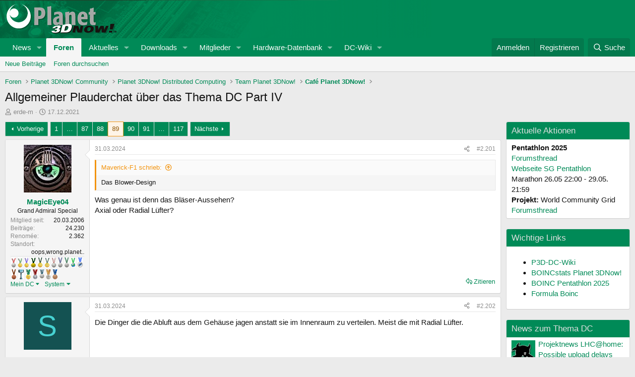

--- FILE ---
content_type: text/html; charset=utf-8
request_url: https://forum.planet3dnow.de/index.php?threads/allgemeiner-plauderchat-%C3%BCber-das-thema-dc-part-iv.454120/page-89
body_size: 66717
content:
<!DOCTYPE html>
<html id="XF" lang="de-DE" dir="LTR"
	data-xf="2.3"
	data-app="public"
	
	
	data-template="thread_view"
	data-container-key="node-178"
	data-content-key="thread-454120"
	data-logged-in="false"
	data-cookie-prefix="xf_"
	data-csrf="1770014325,6b4d408d13f148c4f59c7737e974a558"
	class="has-no-js template-thread_view"
	>
<head>
	
	
	

	<meta charset="utf-8" />
	<title>Allgemeiner Plauderchat über das Thema DC Part IV | Seite 89 | Planet 3DNow! Forum</title>
	<link rel="manifest" href="/webmanifest.php">

	<meta http-equiv="X-UA-Compatible" content="IE=Edge" />
	<meta name="viewport" content="width=device-width, initial-scale=1, viewport-fit=cover">

	
		
			
				<meta name="theme-color" media="(prefers-color-scheme: light)" content="hsl(158,100%,27%)" />
				<meta name="theme-color" media="(prefers-color-scheme: dark)" content="hsl(153,87%,12%)" />
			
		
	

	<meta name="apple-mobile-web-app-title" content="Planet 3DNow! Forum">
	
		<link rel="apple-touch-icon" href="/data/assets/logo/pwa-logo192.png">
		

	
		
		<meta name="description" content="Das Blower-Design

Was genau ist denn das Bläser-Aussehen? 
Axial oder Radial Lüfter?" />
		<meta property="og:description" content="Das Blower-Design

Was genau ist denn das Bläser-Aussehen? 
Axial oder Radial Lüfter?" />
		<meta property="twitter:description" content="Das Blower-Design

Was genau ist denn das Bläser-Aussehen? 
Axial oder Radial Lüfter?" />
	
	
		<meta property="og:url" content="https://forum.planet3dnow.de/index.php?threads/allgemeiner-plauderchat-%C3%BCber-das-thema-dc-part-iv.454120/" />
	
		<link rel="canonical" href="https://forum.planet3dnow.de/index.php?threads/allgemeiner-plauderchat-%C3%BCber-das-thema-dc-part-iv.454120/page-89" />
	
		<link rel="prev" href="/index.php?threads/allgemeiner-plauderchat-%C3%BCber-das-thema-dc-part-iv.454120/page-88" />
	
		<link rel="next" href="/index.php?threads/allgemeiner-plauderchat-%C3%BCber-das-thema-dc-part-iv.454120/page-90" />
	

	
		
	
	
	<meta property="og:site_name" content="Planet 3DNow! Forum" />


	
	
		
	
	
	<meta property="og:type" content="website" />


	
	
		
	
	
	
		<meta property="og:title" content="Allgemeiner Plauderchat über das Thema DC Part IV" />
		<meta property="twitter:title" content="Allgemeiner Plauderchat über das Thema DC Part IV" />
	


	
	
	
	

	

	
	
		
	
	

	<link rel="stylesheet" href="/css.php?css=public%3Anormalize.css%2Cpublic%3Afa.css%2Cpublic%3Avariations.less%2Cpublic%3Acore.less%2Cpublic%3Aapp.less&amp;s=7&amp;l=2&amp;d=1760552585&amp;k=34ca6d9a8c8b2656d3ddaeb00dc28d108ceb1d8a" />

	<link rel="stylesheet" href="/css.php?css=public%3Abb_code.less&amp;s=7&amp;l=2&amp;d=1760552585&amp;k=d3e0db51865ca65a89161f96f0820cece1fd545a" />
<link rel="stylesheet" href="/css.php?css=public%3Aeditor.less&amp;s=7&amp;l=2&amp;d=1760552585&amp;k=e07cab4692d66d86393bc8dc443717235b5c1f1b" />
<link rel="stylesheet" href="/css.php?css=public%3Amessage.less&amp;s=7&amp;l=2&amp;d=1760552585&amp;k=c49fa81aa51b44d397ae1320ab34624c6d62492b" />
<link rel="stylesheet" href="/css.php?css=public%3Ap3d_awards.less&amp;s=7&amp;l=2&amp;d=1760552585&amp;k=702fb1f03cfd4778073bbe312caa053f1649ba46" />
<link rel="stylesheet" href="/css.php?css=public%3Ashare_controls.less&amp;s=7&amp;l=2&amp;d=1760552585&amp;k=c6014d6b3966d66299a6bade8a47dc43593848b1" />
<link rel="stylesheet" href="/css.php?css=public%3Astructured_list.less&amp;s=7&amp;l=2&amp;d=1760552585&amp;k=5861fadbb066e2c06aa632fa713b34d5a03184eb" />
<link rel="stylesheet" href="/css.php?css=public%3Aextra.less&amp;s=7&amp;l=2&amp;d=1760552585&amp;k=78a6b790e258e42b21374e4bca22c81e75fdbad9" />


	
		<script src="/js/xf/preamble.min.js?_v=5b1f1a87"></script>
	

	
	<script src="/js/vendor/vendor-compiled.js?_v=5b1f1a87" defer></script>
	<script src="/js/xf/core-compiled.js?_v=5b1f1a87" defer></script>

	<script>
		XF.ready(() =>
		{
			XF.extendObject(true, XF.config, {
				// 
				userId: 0,
				enablePush: true,
				pushAppServerKey: 'BFk5HYa7Ri5X4EGfD6nqwSvzc6gMzLK+KwA+gPFHmF0TC/Zol+VoBUuxejWX1jXzbwn9xuxLibYL4H/9ag54V4Q=',
				url: {
					fullBase: 'https://forum.planet3dnow.de/',
					basePath: '/',
					css: '/css.php?css=__SENTINEL__&s=7&l=2&d=1760552585',
					js: '/js/__SENTINEL__?_v=5b1f1a87',
					icon: '/data/local/icons/__VARIANT__.svg?v=1760552590#__NAME__',
					iconInline: '/styles/fa/__VARIANT__/__NAME__.svg?v=5.15.3',
					keepAlive: '/index.php?login/keep-alive'
				},
				cookie: {
					path: '/',
					domain: '',
					prefix: 'xf_',
					secure: true,
					consentMode: 'disabled',
					consented: ["optional","_third_party"]
				},
				cacheKey: 'f3ed7234243583f554e27d349fe769c5',
				csrf: '1770014325,6b4d408d13f148c4f59c7737e974a558',
				js: {"\/js\/xf\/action.min.js?_v=5b1f1a87":true,"\/js\/xf\/message.min.js?_v=5b1f1a87":true,"\/js\/xf\/captcha.min.js?_v=5b1f1a87":true,"\/js\/xf\/editor-compiled.js?_v=5b1f1a87":true},
				fullJs: false,
				css: {"public:bb_code.less":true,"public:editor.less":true,"public:message.less":true,"public:p3d_awards.less":true,"public:share_controls.less":true,"public:structured_list.less":true,"public:extra.less":true},
				time: {
					now: 1770014325,
					today: 1769986800,
					todayDow: 1,
					tomorrow: 1770073200,
					yesterday: 1769900400,
					week: 1769468400,
					month: 1769900400,
					year: 1767222000
				},
				style: {
					light: 'default',
					dark: 'alternate',
					defaultColorScheme: 'light'
				},
				borderSizeFeature: '3px',
				fontAwesomeWeight: 'r',
				enableRtnProtect: true,
				
				enableFormSubmitSticky: true,
				imageOptimization: '0',
				imageOptimizationQuality: 0.85,
				uploadMaxFilesize: 536870912,
				uploadMaxWidth: 0,
				uploadMaxHeight: 0,
				allowedVideoExtensions: ["m4v","mov","mp4","mp4v","mpeg","mpg","ogv","webm"],
				allowedAudioExtensions: ["mp3","opus","ogg","wav"],
				shortcodeToEmoji: true,
				visitorCounts: {
					conversations_unread: '0',
					alerts_unviewed: '0',
					total_unread: '0',
					title_count: true,
					icon_indicator: true
				},
				jsMt: {"xf\/action.js":"40114bd1","xf\/embed.js":"af1b3303","xf\/form.js":"5e62e0ac","xf\/structure.js":"40114bd1","xf\/tooltip.js":"5e62e0ac"},
				jsState: {},
				publicMetadataLogoUrl: '',
				publicPushBadgeUrl: 'https://forum.planet3dnow.de/styles/default/xenforo/bell.png'
			})

			XF.extendObject(XF.phrases, {
				// 
				date_x_at_time_y:     "{date} um {time}",
				day_x_at_time_y:      "{day} um {time}",
				yesterday_at_x:       "Gestern um {time}",
				x_minutes_ago:        "Vor {minutes} Minuten",
				one_minute_ago:       "vor 1 Minute",
				a_moment_ago:         "Gerade eben",
				today_at_x:           "Heute um {time}",
				in_a_moment:          "In einem Augenblick",
				in_a_minute:          "In einer Minute",
				in_x_minutes:         "In {minutes} Minute(n)",
				later_today_at_x:     "Später, heute um {time}",
				tomorrow_at_x:        "Morgen um {time}",
				short_date_x_minutes: "{minutes}m",
				short_date_x_hours:   "{hours}h",
				short_date_x_days:    "{days}d",

				day0: "Sonntag",
				day1: "Montag",
				day2: "Dienstag",
				day3: "Mittwoch",
				day4: "Donnerstag",
				day5: "Freitag",
				day6: "Samstag",

				dayShort0: "So",
				dayShort1: "Mo",
				dayShort2: "Di",
				dayShort3: "Mi",
				dayShort4: "Do",
				dayShort5: "Fr",
				dayShort6: "Sa",

				month0: "Januar",
				month1: "Februar",
				month2: "März",
				month3: "April",
				month4: "Mai",
				month5: "Juni",
				month6: "Juli",
				month7: "August",
				month8: "September",
				month9: "Oktober",
				month10: "November",
				month11: "Dezember",

				active_user_changed_reload_page: "Der aktive Benutzer hat sich geändert. Lade die Seite für die neueste Version neu.",
				server_did_not_respond_in_time_try_again: "Der Server hat nicht rechtzeitig geantwortet. Bitte versuche es erneut.",
				oops_we_ran_into_some_problems: "Oops! Wir sind auf ein Problem gestoßen.",
				oops_we_ran_into_some_problems_more_details_console: "Oops! Wir sind auf ein Problem gestoßen. Bitte versuche es später noch einmal. Weitere Fehlerdetails findest du in der Browserkonsole.",
				file_too_large_to_upload: "Die Datei ist zu groß, um hochgeladen zu werden.",
				uploaded_file_is_too_large_for_server_to_process: "Die hochgeladene Datei ist zu groß, als dass der Server sie verarbeiten könnte.",
				files_being_uploaded_are_you_sure: "Die Dateien werden noch immer hochgeladen. Bist du sicher, dass du dieses Formular abschicken möchtest?",
				attach: "Dateien anhängen",
				rich_text_box: "Rich-Text-Box",
				close: "Schließen",
				link_copied_to_clipboard: "Link in die Zwischenablage kopiert.",
				text_copied_to_clipboard: "Text wurde in die Zwischenablage kopiert.",
				loading: "Laden…",
				you_have_exceeded_maximum_number_of_selectable_items: "You have exceeded the maximum number of selectable items.",

				processing: "Verarbeitung",
				'processing...': "Verarbeitung…",

				showing_x_of_y_items: "Anzeigen von {count} von {total} Element(en)",
				showing_all_items: "Anzeige aller Elemente",
				no_items_to_display: "Keine anzuzeigenden Einträge",

				number_button_up: "Increase",
				number_button_down: "Decrease",

				push_enable_notification_title: "Push-Benachrichtigungen erfolgreich für Planet 3DNow! Forum aktiviert",
				push_enable_notification_body: "Danke für das Einschalten der Push-Benachrichtigungen!",

				pull_down_to_refresh: "Pull down to refresh",
				release_to_refresh: "Release to refresh",
				refreshing: "Refreshing…"
			})
		})
	</script>

	<script src="/js/xf/action.min.js?_v=5b1f1a87" defer></script>
<script src="/js/xf/message.min.js?_v=5b1f1a87" defer></script>
<script src="/js/xf/captcha.min.js?_v=5b1f1a87" defer></script>
<script src="/js/xf/editor-compiled.js?_v=5b1f1a87" defer></script>



	

	
	<script>if(!("gdprAppliesGlobally" in window)){window.gdprAppliesGlobally=true}if(!("cmp_id" in window)||window.cmp_id<1){window.cmp_id=0}if(!("cmp_cdid" in window)){window.cmp_cdid="09b81b4ab692"}if(!("cmp_params" in window)){window.cmp_params=""}if(!("cmp_host" in window)){window.cmp_host="a.delivery.consentmanager.net"}if(!("cmp_cdn" in window)){window.cmp_cdn="cdn.consentmanager.net"}if(!("cmp_proto" in window)){window.cmp_proto="https:"}if(!("cmp_codesrc" in window)){window.cmp_codesrc="1"}window.cmp_getsupportedLangs=function(){var b=["DE","EN","FR","IT","NO","DA","FI","ES","PT","RO","BG","ET","EL","GA","HR","LV","LT","MT","NL","PL","SV","SK","SL","CS","HU","RU","SR","ZH","TR","UK","AR","BS"];if("cmp_customlanguages" in window){for(var a=0;a<window.cmp_customlanguages.length;a++){b.push(window.cmp_customlanguages[a].l.toUpperCase())}}return b};window.cmp_getRTLLangs=function(){var a=["AR"];if("cmp_customlanguages" in window){for(var b=0;b<window.cmp_customlanguages.length;b++){if("r" in window.cmp_customlanguages[b]&&window.cmp_customlanguages[b].r){a.push(window.cmp_customlanguages[b].l)}}}return a};window.cmp_getlang=function(j){if(typeof(j)!="boolean"){j=true}if(j&&typeof(cmp_getlang.usedlang)=="string"&&cmp_getlang.usedlang!==""){return cmp_getlang.usedlang}var g=window.cmp_getsupportedLangs();var c=[];var f=location.hash;var e=location.search;var a="languages" in navigator?navigator.languages:[];if(f.indexOf("cmplang=")!=-1){c.push(f.substr(f.indexOf("cmplang=")+8,2).toUpperCase())}else{if(e.indexOf("cmplang=")!=-1){c.push(e.substr(e.indexOf("cmplang=")+8,2).toUpperCase())}else{if("cmp_setlang" in window&&window.cmp_setlang!=""){c.push(window.cmp_setlang.toUpperCase())}else{if(a.length>0){for(var d=0;d<a.length;d++){c.push(a[d])}}}}}if("language" in navigator){c.push(navigator.language)}if("userLanguage" in navigator){c.push(navigator.userLanguage)}var h="";for(var d=0;d<c.length;d++){var b=c[d].toUpperCase();if(g.indexOf(b)!=-1){h=b;break}if(b.indexOf("-")!=-1){b=b.substr(0,2)}if(g.indexOf(b)!=-1){h=b;break}}if(h==""&&typeof(cmp_getlang.defaultlang)=="string"&&cmp_getlang.defaultlang!==""){return cmp_getlang.defaultlang}else{if(h==""){h="EN"}}h=h.toUpperCase();return h};(function(){var u=document;var v=u.getElementsByTagName;var h=window;var o="";var b="_en";if("cmp_getlang" in h){o=h.cmp_getlang().toLowerCase();if("cmp_customlanguages" in h){for(var q=0;q<h.cmp_customlanguages.length;q++){if(h.cmp_customlanguages[q].l.toUpperCase()==o.toUpperCase()){o="en";break}}}b="_"+o}function x(i,e){var w="";i+="=";var s=i.length;var d=location;if(d.hash.indexOf(i)!=-1){w=d.hash.substr(d.hash.indexOf(i)+s,9999)}else{if(d.search.indexOf(i)!=-1){w=d.search.substr(d.search.indexOf(i)+s,9999)}else{return e}}if(w.indexOf("&")!=-1){w=w.substr(0,w.indexOf("&"))}return w}var k=("cmp_proto" in h)?h.cmp_proto:"https:";if(k!="http:"&&k!="https:"){k="https:"}var g=("cmp_ref" in h)?h.cmp_ref:location.href;var j=u.createElement("script");j.setAttribute("data-cmp-ab","1");var c=x("cmpdesign","cmp_design" in h?h.cmp_design:"");var f=x("cmpregulationkey","cmp_regulationkey" in h?h.cmp_regulationkey:"");var r=x("cmpgppkey","cmp_gppkey" in h?h.cmp_gppkey:"");var n=x("cmpatt","cmp_att" in h?h.cmp_att:"");j.src=k+"//"+h.cmp_host+"/delivery/cmp.php?"+("cmp_id" in h&&h.cmp_id>0?"id="+h.cmp_id:"")+("cmp_cdid" in h?"&cdid="+h.cmp_cdid:"")+"&h="+encodeURIComponent(g)+(c!=""?"&cmpdesign="+encodeURIComponent(c):"")+(f!=""?"&cmpregulationkey="+encodeURIComponent(f):"")+(r!=""?"&cmpgppkey="+encodeURIComponent(r):"")+(n!=""?"&cmpatt="+encodeURIComponent(n):"")+("cmp_params" in h?"&"+h.cmp_params:"")+(u.cookie.length>0?"&__cmpfcc=1":"")+"&l="+o.toLowerCase()+"&o="+(new Date()).getTime();j.type="text/javascript";j.async=true;if(u.currentScript&&u.currentScript.parentElement){u.currentScript.parentElement.appendChild(j)}else{if(u.body){u.body.appendChild(j)}else{var t=v("body");if(t.length==0){t=v("div")}if(t.length==0){t=v("span")}if(t.length==0){t=v("ins")}if(t.length==0){t=v("script")}if(t.length==0){t=v("head")}if(t.length>0){t[0].appendChild(j)}}}var m="js";var p=x("cmpdebugunminimized","cmpdebugunminimized" in h?h.cmpdebugunminimized:0)>0?"":".min";var a=x("cmpdebugcoverage","cmp_debugcoverage" in h?h.cmp_debugcoverage:"");if(a=="1"){m="instrumented";p=""}var j=u.createElement("script");j.src=k+"//"+h.cmp_cdn+"/delivery/"+m+"/cmp"+b+p+".js";j.type="text/javascript";j.setAttribute("data-cmp-ab","1");j.async=true;if(u.currentScript&&u.currentScript.parentElement){u.currentScript.parentElement.appendChild(j)}else{if(u.body){u.body.appendChild(j)}else{var t=v("body");if(t.length==0){t=v("div")}if(t.length==0){t=v("span")}if(t.length==0){t=v("ins")}if(t.length==0){t=v("script")}if(t.length==0){t=v("head")}if(t.length>0){t[0].appendChild(j)}}}})();window.cmp_addFrame=function(b){if(!window.frames[b]){if(document.body){var a=document.createElement("iframe");a.style.cssText="display:none";if("cmp_cdn" in window&&"cmp_ultrablocking" in window&&window.cmp_ultrablocking>0){a.src="//"+window.cmp_cdn+"/delivery/empty.html"}a.name=b;a.setAttribute("title","Intentionally hidden, please ignore");a.setAttribute("role","none");a.setAttribute("tabindex","-1");document.body.appendChild(a)}else{window.setTimeout(window.cmp_addFrame,10,b)}}};window.cmp_rc=function(h){var b=document.cookie;var f="";var d=0;while(b!=""&&d<100){d++;while(b.substr(0,1)==" "){b=b.substr(1,b.length)}var g=b.substring(0,b.indexOf("="));if(b.indexOf(";")!=-1){var c=b.substring(b.indexOf("=")+1,b.indexOf(";"))}else{var c=b.substr(b.indexOf("=")+1,b.length)}if(h==g){f=c}var e=b.indexOf(";")+1;if(e==0){e=b.length}b=b.substring(e,b.length)}return(f)};window.cmp_stub=function(){var a=arguments;__cmp.a=__cmp.a||[];if(!a.length){return __cmp.a}else{if(a[0]==="ping"){if(a[1]===2){a[2]({gdprApplies:gdprAppliesGlobally,cmpLoaded:false,cmpStatus:"stub",displayStatus:"hidden",apiVersion:"2.0",cmpId:31},true)}else{a[2](false,true)}}else{if(a[0]==="getUSPData"){a[2]({version:1,uspString:window.cmp_rc("")},true)}else{if(a[0]==="getTCData"){__cmp.a.push([].slice.apply(a))}else{if(a[0]==="addEventListener"||a[0]==="removeEventListener"){__cmp.a.push([].slice.apply(a))}else{if(a.length==4&&a[3]===false){a[2]({},false)}else{__cmp.a.push([].slice.apply(a))}}}}}}};window.cmp_gpp_ping=function(){return{gppVersion:"1.0",cmpStatus:"stub",cmpDisplayStatus:"hidden",supportedAPIs:["tcfca","usnat","usca","usva","usco","usut","usct"],cmpId:31}};window.cmp_gppstub=function(){var a=arguments;__gpp.q=__gpp.q||[];if(!a.length){return __gpp.q}var g=a[0];var f=a.length>1?a[1]:null;var e=a.length>2?a[2]:null;if(g==="ping"){return window.cmp_gpp_ping()}else{if(g==="addEventListener"){__gpp.e=__gpp.e||[];if(!("lastId" in __gpp)){__gpp.lastId=0}__gpp.lastId++;var c=__gpp.lastId;__gpp.e.push({id:c,callback:f});return{eventName:"listenerRegistered",listenerId:c,data:true,pingData:window.cmp_gpp_ping()}}else{if(g==="removeEventListener"){var h=false;__gpp.e=__gpp.e||[];for(var d=0;d<__gpp.e.length;d++){if(__gpp.e[d].id==e){__gpp.e[d].splice(d,1);h=true;break}}return{eventName:"listenerRemoved",listenerId:e,data:h,pingData:window.cmp_gpp_ping()}}else{if(g==="getGPPData"){return{sectionId:3,gppVersion:1,sectionList:[],applicableSections:[0],gppString:"",pingData:window.cmp_gpp_ping()}}else{if(g==="hasSection"||g==="getSection"||g==="getField"){return null}else{__gpp.q.push([].slice.apply(a))}}}}}};window.cmp_msghandler=function(d){var a=typeof d.data==="string";try{var c=a?JSON.parse(d.data):d.data}catch(f){var c=null}if(typeof(c)==="object"&&c!==null&&"__cmpCall" in c){var b=c.__cmpCall;window.__cmp(b.command,b.parameter,function(h,g){var e={__cmpReturn:{returnValue:h,success:g,callId:b.callId}};d.source.postMessage(a?JSON.stringify(e):e,"*")})}if(typeof(c)==="object"&&c!==null&&"__uspapiCall" in c){var b=c.__uspapiCall;window.__uspapi(b.command,b.version,function(h,g){var e={__uspapiReturn:{returnValue:h,success:g,callId:b.callId}};d.source.postMessage(a?JSON.stringify(e):e,"*")})}if(typeof(c)==="object"&&c!==null&&"__tcfapiCall" in c){var b=c.__tcfapiCall;window.__tcfapi(b.command,b.version,function(h,g){var e={__tcfapiReturn:{returnValue:h,success:g,callId:b.callId}};d.source.postMessage(a?JSON.stringify(e):e,"*")},b.parameter)}if(typeof(c)==="object"&&c!==null&&"__gppCall" in c){var b=c.__gppCall;window.__gpp(b.command,function(h,g){var e={__gppReturn:{returnValue:h,success:g,callId:b.callId}};d.source.postMessage(a?JSON.stringify(e):e,"*")},"parameter" in b?b.parameter:null,"version" in b?b.version:1)}};window.cmp_setStub=function(a){if(!(a in window)||(typeof(window[a])!=="function"&&typeof(window[a])!=="object"&&(typeof(window[a])==="undefined"||window[a]!==null))){window[a]=window.cmp_stub;window[a].msgHandler=window.cmp_msghandler;window.addEventListener("message",window.cmp_msghandler,false)}};window.cmp_setGppStub=function(a){if(!(a in window)||(typeof(window[a])!=="function"&&typeof(window[a])!=="object"&&(typeof(window[a])==="undefined"||window[a]!==null))){window[a]=window.cmp_gppstub;window[a].msgHandler=window.cmp_msghandler;window.addEventListener("message",window.cmp_msghandler,false)}};window.cmp_addFrame("__cmpLocator");if(!("cmp_disableusp" in window)||!window.cmp_disableusp){window.cmp_addFrame("__uspapiLocator")}if(!("cmp_disabletcf" in window)||!window.cmp_disabletcf){window.cmp_addFrame("__tcfapiLocator")}if(!("cmp_disablegpp" in window)||!window.cmp_disablegpp){window.cmp_addFrame("__gppLocator")}window.cmp_setStub("__cmp");if(!("cmp_disabletcf" in window)||!window.cmp_disabletcf){window.cmp_setStub("__tcfapi")}if(!("cmp_disableusp" in window)||!window.cmp_disableusp){window.cmp_setStub("__uspapi")}if(!("cmp_disablegpp" in window)||!window.cmp_disablegpp){window.cmp_setGppStub("__gpp")};</script>
	<script type="text/javascript">window.ADNPM = window.ADNPM || {};ADNPM.cmd = ADNPM.cmd || [];</script>
	<script type="text/javascript" src="https://cdn.netpoint-media.de/1270712.js" async="async"></script>
</head>
<body data-template="thread_view">
<div class="page-content">
	<div id="netpoint_topbanner"></div>
	<div id="netpoint_skyscraper_li"></div>
	<div id="netpoint_skyscraper_re"></div>

<div class="p-pageWrapper" id="top">

	

	<header class="p-header" id="header">
		<div class="p-header-inner">
			<div class="p-header-content">
				<div class="p-header-logo p-header-logo--image">
					<a href="https://www.planet3dnow.de">
						

	

	
		
		

		
	
		
		

		
	

	

	<picture data-variations="{&quot;default&quot;:{&quot;1&quot;:&quot;https:\/\/www.planet3dnow.de\/images\/logo_forumnew.png&quot;,&quot;2&quot;:null},&quot;alternate&quot;:{&quot;1&quot;:&quot;https:\/\/www.planet3dnow.de\/images\/logo_forumnew.png&quot;,&quot;2&quot;:null}}">
		
		
		

		
			
			
			

			
		

		<img src="https://www.planet3dnow.de/images/logo_forumnew.png"  width="" height="" alt="Planet 3DNow! Forum"  />
	</picture>


					</a>
				</div>

				
			</div>
		</div>
	</header>

	
	

	
		<div class="p-navSticky p-navSticky--primary" data-xf-init="sticky-header">
			
		<nav class="p-nav">
			<div class="p-nav-inner">
				<button type="button" class="button button--plain p-nav-menuTrigger" data-xf-click="off-canvas" data-menu=".js-headerOffCanvasMenu" tabindex="0" aria-label="Menü"><span class="button-text">
					<i aria-hidden="true"></i>
				</span></button>

				<div class="p-nav-smallLogo">
					<a href="https://www.planet3dnow.de">
						

	

	
		
		

		
	
		
		

		
	

	

	<picture data-variations="{&quot;default&quot;:{&quot;1&quot;:&quot;https:\/\/www.planet3dnow.de\/images\/logo_forumnew.png&quot;,&quot;2&quot;:null},&quot;alternate&quot;:{&quot;1&quot;:&quot;https:\/\/www.planet3dnow.de\/images\/logo_forumnew.png&quot;,&quot;2&quot;:null}}">
		
		
		

		
			
			
			

			
		

		<img src="https://www.planet3dnow.de/images/logo_forumnew.png"  width="" height="" alt="Planet 3DNow! Forum"  />
	</picture>


					</a>
				</div>

				<div class="p-nav-scroller hScroller" data-xf-init="h-scroller" data-auto-scroll=".p-navEl.is-selected">
					<div class="hScroller-scroll">
						<ul class="p-nav-list js-offCanvasNavSource">
							
								<li>
									
	<div class="p-navEl " data-has-children="true">
	

		
	
	<a href="https://www.planet3dnow.de"
	class="p-navEl-link p-navEl-link--splitMenu "
	
	
	data-nav-id="home">News</a>


		<a data-xf-key="1"
			data-xf-click="menu"
			data-menu-pos-ref="< .p-navEl"
			class="p-navEl-splitTrigger"
			role="button"
			tabindex="0"
			aria-label="Toggle erweitert"
			aria-expanded="false"
			aria-haspopup="true"></a>

		
	
		<div class="menu menu--structural" data-menu="menu" aria-hidden="true">
			<div class="menu-content">
				
					
	
	
	<a href="https://www.planet3dnow.de/cms/category/artikel/"
	class="menu-linkRow u-indentDepth0 js-offCanvasCopy "
	
	
	data-nav-id="home_articles">Artikel und Präsentationen</a>

	

				
					
	
	
	<a href="https://www.planet3dnow.de/cms/category/news/aktuelles/"
	class="menu-linkRow u-indentDepth0 js-offCanvasCopy "
	
	
	data-nav-id="home_newPosts">Aktuelles</a>

	

				
					
	
	
	<a href="https://www.planet3dnow.de/cms/42216-offizielle-amd-roadmaps/"
	class="menu-linkRow u-indentDepth0 js-offCanvasCopy "
	
	
	data-nav-id="home_amdRoadmaps">AMD-Roadmaps</a>

	

				
					
	
	
	<a href="https://www.planet3dnow.de/cms/category/news/geruchte/"
	class="menu-linkRow u-indentDepth0 js-offCanvasCopy "
	
	
	data-nav-id="home_rumors">Gerüchte</a>

	

				
					
	
	
	<a href="https://www.planet3dnow.de/cms/category/news/intern/"
	class="menu-linkRow u-indentDepth0 js-offCanvasCopy "
	
	
	data-nav-id="home_internalNews">Intern</a>

	

				
					
	
	
	<a href="https://www.planet3dnow.de/cms/category/news/pressemitteilungen/"
	class="menu-linkRow u-indentDepth0 js-offCanvasCopy "
	
	
	data-nav-id="home_pressReleases">Pressemitteilungen</a>

	

				
					
	
	
	<a href="https://www.planet3dnow.de/cms/category/news/webwatches/"
	class="menu-linkRow u-indentDepth0 js-offCanvasCopy "
	
	
	data-nav-id="home_webwatches">Webwatches</a>

	

				
					
	
	
	<a href="https://www.planet3dnow.de/archiv/index_cgi.shtml"
	class="menu-linkRow u-indentDepth0 js-offCanvasCopy "
	
	
	data-nav-id="home_oldContent">Alte Inhalte</a>

	

				
					
	
	
	<a href="./index.php?form/news-einsenden.1/select"
	class="menu-linkRow u-indentDepth0 js-offCanvasCopy "
	
	
	data-nav-id="home_reportNews">News einsenden</a>

	

				
			</div>
		</div>
	
	</div>

								</li>
							
								<li>
									
	<div class="p-navEl is-selected" data-has-children="true">
	

		
	
	<a href="/index.php"
	class="p-navEl-link p-navEl-link--splitMenu "
	
	
	data-nav-id="forums">Foren</a>


		<a data-xf-key="2"
			data-xf-click="menu"
			data-menu-pos-ref="< .p-navEl"
			class="p-navEl-splitTrigger"
			role="button"
			tabindex="0"
			aria-label="Toggle erweitert"
			aria-expanded="false"
			aria-haspopup="true"></a>

		
	
		<div class="menu menu--structural" data-menu="menu" aria-hidden="true">
			<div class="menu-content">
				
					
	
	
	<a href="/index.php?whats-new/posts/"
	class="menu-linkRow u-indentDepth0 js-offCanvasCopy "
	
	
	data-nav-id="newPosts">Neue Beiträge</a>

	

				
					
	
	
	<a href="/index.php?search/&amp;type=post"
	class="menu-linkRow u-indentDepth0 js-offCanvasCopy "
	
	
	data-nav-id="searchForums">Foren durchsuchen</a>

	

				
			</div>
		</div>
	
	</div>

								</li>
							
								<li>
									
	<div class="p-navEl " data-has-children="true">
	

		
	
	<a href="/index.php?whats-new/"
	class="p-navEl-link p-navEl-link--splitMenu "
	
	
	data-nav-id="whatsNew">Aktuelles</a>


		<a data-xf-key="3"
			data-xf-click="menu"
			data-menu-pos-ref="< .p-navEl"
			class="p-navEl-splitTrigger"
			role="button"
			tabindex="0"
			aria-label="Toggle erweitert"
			aria-expanded="false"
			aria-haspopup="true"></a>

		
	
		<div class="menu menu--structural" data-menu="menu" aria-hidden="true">
			<div class="menu-content">
				
					
	
	
	<a href="/index.php?featured/"
	class="menu-linkRow u-indentDepth0 js-offCanvasCopy "
	
	
	data-nav-id="featured">Featured content</a>

	

				
					
	
	
	<a href="/index.php?whats-new/posts/"
	class="menu-linkRow u-indentDepth0 js-offCanvasCopy "
	 rel="nofollow"
	
	data-nav-id="whatsNewPosts">Neue Beiträge</a>

	

				
					
	
	
	<a href="/index.php?whats-new/resources/"
	class="menu-linkRow u-indentDepth0 js-offCanvasCopy "
	 rel="nofollow"
	
	data-nav-id="xfrmNewResources">Neue Downloads</a>

	

				
					
	
	
	<a href="/index.php?whats-new/latest-activity"
	class="menu-linkRow u-indentDepth0 js-offCanvasCopy "
	 rel="nofollow"
	
	data-nav-id="latestActivity">Letzte Aktivität</a>

	

				
			</div>
		</div>
	
	</div>

								</li>
							
								<li>
									
	<div class="p-navEl " data-has-children="true">
	

		
	
	<a href="/index.php?resources/"
	class="p-navEl-link p-navEl-link--splitMenu "
	
	
	data-nav-id="xfrm">Downloads</a>


		<a data-xf-key="4"
			data-xf-click="menu"
			data-menu-pos-ref="< .p-navEl"
			class="p-navEl-splitTrigger"
			role="button"
			tabindex="0"
			aria-label="Toggle erweitert"
			aria-expanded="false"
			aria-haspopup="true"></a>

		
	
		<div class="menu menu--structural" data-menu="menu" aria-hidden="true">
			<div class="menu-content">
				
					
	
	
	<a href="/index.php?resources/latest-reviews"
	class="menu-linkRow u-indentDepth0 js-offCanvasCopy "
	
	
	data-nav-id="xfrmLatestReviews">Aktuellste Rezensionen</a>

	

				
					
	
	
	<a href="/index.php?search/&amp;type=resource"
	class="menu-linkRow u-indentDepth0 js-offCanvasCopy "
	
	
	data-nav-id="xfrmSearchResources">Downloads suchen</a>

	

				
			</div>
		</div>
	
	</div>

								</li>
							
								<li>
									
	<div class="p-navEl " data-has-children="true">
	

		
	
	<a href="/index.php?members/"
	class="p-navEl-link p-navEl-link--splitMenu "
	
	
	data-nav-id="members">Mitglieder</a>


		<a data-xf-key="5"
			data-xf-click="menu"
			data-menu-pos-ref="< .p-navEl"
			class="p-navEl-splitTrigger"
			role="button"
			tabindex="0"
			aria-label="Toggle erweitert"
			aria-expanded="false"
			aria-haspopup="true"></a>

		
	
		<div class="menu menu--structural" data-menu="menu" aria-hidden="true">
			<div class="menu-content">
				
					
	
	
	<a href="/index.php?members/list/"
	class="menu-linkRow u-indentDepth0 js-offCanvasCopy "
	
	
	data-nav-id="registeredMembers">Registrierte Mitglieder</a>

	

				
					
	
	
	<a href="/index.php?online/"
	class="menu-linkRow u-indentDepth0 js-offCanvasCopy "
	
	
	data-nav-id="currentVisitors">Zurzeit aktive Besucher</a>

	

				
			</div>
		</div>
	
	</div>

								</li>
							
								<li>
									
	<div class="p-navEl " data-has-children="true">
	

		
	
	<a href="/index.php?mbdb/manufacturers/"
	class="p-navEl-link p-navEl-link--splitMenu "
	
	
	data-nav-id="Hwdb">Hardware-Datenbank</a>


		<a data-xf-key="6"
			data-xf-click="menu"
			data-menu-pos-ref="< .p-navEl"
			class="p-navEl-splitTrigger"
			role="button"
			tabindex="0"
			aria-label="Toggle erweitert"
			aria-expanded="false"
			aria-haspopup="true"></a>

		
	
		<div class="menu menu--structural" data-menu="menu" aria-hidden="true">
			<div class="menu-content">
				
					
	
	
	<a href="/index.php?mbdb/manufacturers/"
	class="menu-linkRow u-indentDepth0 js-offCanvasCopy "
	
	
	data-nav-id="Hwdb_mbdb">Mainboards</a>

	

				
			</div>
		</div>
	
	</div>

								</li>
							
								<li>
									
	<div class="p-navEl " data-has-children="true">
	

		
	
	<a href="https://dc.planet3dnow.de/wiki/"
	class="p-navEl-link p-navEl-link--splitMenu "
	
	
	data-nav-id="wiki">DC-Wiki</a>


		<a data-xf-key="7"
			data-xf-click="menu"
			data-menu-pos-ref="< .p-navEl"
			class="p-navEl-splitTrigger"
			role="button"
			tabindex="0"
			aria-label="Toggle erweitert"
			aria-expanded="false"
			aria-haspopup="true"></a>

		
	
		<div class="menu menu--structural" data-menu="menu" aria-hidden="true">
			<div class="menu-content">
				
					
	
	
	<a href="https://dc.planet3dnow.de/wiki/index.php/Spezial:Letzte_%C3%84nderungen"
	class="menu-linkRow u-indentDepth0 js-offCanvasCopy "
	
	
	data-nav-id="wiki_last_changes">Letzte Änderungen</a>

	

				
					
	
	
	<a href="https://dc.planet3dnow.de/wiki/index.php/Spezial:Alle_Seiten"
	class="menu-linkRow u-indentDepth0 js-offCanvasCopy "
	
	
	data-nav-id="wiki_all_pages">Alle Artikel</a>

	

				
					
	
	
	<a href="https://dc.planet3dnow.de/wiki/index.php/Spezial:Zuf%C3%A4llige_Seite"
	class="menu-linkRow u-indentDepth0 js-offCanvasCopy "
	
	
	data-nav-id="wiki_random_page">Zufällige Seite</a>

	

				
			</div>
		</div>
	
	</div>

								</li>
							
						</ul>
					</div>
				</div>

				<div class="p-nav-opposite">
					<div class="p-navgroup p-account p-navgroup--guest">
						
							<a href="/index.php?login/" class="p-navgroup-link p-navgroup-link--textual p-navgroup-link--logIn"
								data-xf-click="overlay" data-follow-redirects="on">
								<span class="p-navgroup-linkText">Anmelden</span>
							</a>
							
								<a href="/index.php?register/" class="p-navgroup-link p-navgroup-link--textual p-navgroup-link--register"
									data-xf-click="overlay" data-follow-redirects="on">
									<span class="p-navgroup-linkText">Registrieren</span>
								</a>
							
						
					</div>

					<div class="p-navgroup p-discovery">
						<a href="/index.php?whats-new/"
							class="p-navgroup-link p-navgroup-link--iconic p-navgroup-link--whatsnew"
							aria-label="Aktuelles"
							title="Aktuelles">
							<i aria-hidden="true"></i>
							<span class="p-navgroup-linkText">Aktuelles</span>
						</a>

						
							<a href="/index.php?search/"
								class="p-navgroup-link p-navgroup-link--iconic p-navgroup-link--search"
								data-xf-click="menu"
								data-xf-key="/"
								aria-label="Suche"
								aria-expanded="false"
								aria-haspopup="true"
								title="Suche">
								<i aria-hidden="true"></i>
								<span class="p-navgroup-linkText">Suche</span>
							</a>
							<div class="menu menu--structural menu--wide" data-menu="menu" aria-hidden="true">
								<form action="/index.php?search/search" method="post"
									class="menu-content"
									data-xf-init="quick-search">

									<h3 class="menu-header">Suche</h3>
									
									<div class="menu-row">
										
											<div class="inputGroup inputGroup--joined">
												<input type="text" class="input" name="keywords" data-acurl="/index.php?search/auto-complete" placeholder="Suche…" aria-label="Suche" data-menu-autofocus="true" />
												
			<select name="constraints" class="js-quickSearch-constraint input" aria-label="Suchen in">
				<option value="">Überall</option>
<option value="{&quot;search_type&quot;:&quot;post&quot;}">Themen</option>
<option value="{&quot;search_type&quot;:&quot;post&quot;,&quot;c&quot;:{&quot;nodes&quot;:[178],&quot;child_nodes&quot;:1}}">Dieses Forum</option>
<option value="{&quot;search_type&quot;:&quot;post&quot;,&quot;c&quot;:{&quot;thread&quot;:454120}}">Dieses Thema</option>

			</select>
		
											</div>
										
									</div>

									<div class="menu-row-search">
									
			<dl class="formRow">
				<dt>
					<div class="formRow-labelWrapper">
					<label class="formRow-label">Sortieren nach</label></div>
				</dt>
				<dd>
					
			<ul class="inputChoices" role="radiogroup" aria-labelledby="_xfUid-2-1770014325">
				<li class="inputChoices-choice"><label class="iconic  iconic--radio"><input type="radio" name="order" value="relevance" checked="checked" /><i aria-hidden="true"></i><span class="iconic-label">Relevanz</span></label></li>
<li class="inputChoices-choice"><label class="iconic  iconic--radio"><input type="radio" name="order" value="date" /><i aria-hidden="true"></i><span class="iconic-label">Datum</span></label></li>

			</ul>
		
				</dd>
			</dl>
		
								</div>
								
									<div class="menu-row">
										<label class="iconic"><input type="checkbox"  name="c[title_only]" value="1" /><i aria-hidden="true"></i><span class="iconic-label">Nur Titel durchsuchen

													
													<span tabindex="0" role="button"
														data-xf-init="tooltip" data-trigger="hover focus click" title="Tags will also be searched in content where tags are supported">

														<i class="fa--xf far fa-question-circle  u-muted u-smaller"><svg xmlns="http://www.w3.org/2000/svg" role="img" ><title>Anmerkung</title><use href="/data/local/icons/regular.svg?v=1760552590#question-circle"></use></svg></i>
													</span></span></label>

									</div>
									
									<div class="menu-row">
										<div class="inputGroup">
											<span class="inputGroup-text" id="ctrl_search_menu_by_member">Von:</span>
											<input type="text" class="input" name="c[users]" data-xf-init="auto-complete" placeholder="Mitglied" aria-labelledby="ctrl_search_menu_by_member" />
										</div>
									</div>
									<div class="menu-footer">
									<span class="menu-footer-controls">
										<button type="submit" class="button button--icon button--icon--search button--primary"><i class="fa--xf far fa-search "><svg xmlns="http://www.w3.org/2000/svg" role="img" aria-hidden="true" ><use href="/data/local/icons/regular.svg?v=1760552590#search"></use></svg></i><span class="button-text">Suche</span></button>
										
	
	
		
			
		
	
		
	
		
	
	<input type="hidden" name="type" value="post" />
	<button type="submit" class="button " name="from_search_menu"><span class="button-text">Erweiterte Suche…</span></button>

									</span>
									</div>

									<input type="hidden" name="_xfToken" value="1770014325,6b4d408d13f148c4f59c7737e974a558" />
								</form>
							</div>
						
					</div>
				</div>
			</div>
		</nav>
	
		</div>
		
		
			<div class="p-sectionLinks">
				<div class="p-sectionLinks-inner hScroller" data-xf-init="h-scroller">
					<div class="hScroller-scroll">
						<ul class="p-sectionLinks-list">
							
								<li>
									
	<div class="p-navEl " >
	

		
	
	<a href="/index.php?whats-new/posts/"
	class="p-navEl-link "
	
	data-xf-key="alt+1"
	data-nav-id="newPosts">Neue Beiträge</a>


		

		
	
	</div>

								</li>
							
								<li>
									
	<div class="p-navEl " >
	

		
	
	<a href="/index.php?search/&amp;type=post"
	class="p-navEl-link "
	
	data-xf-key="alt+2"
	data-nav-id="searchForums">Foren durchsuchen</a>


		

		
	
	</div>

								</li>
							
						</ul>
					</div>
				</div>
			</div>
			
	
		

	<div class="offCanvasMenu offCanvasMenu--nav js-headerOffCanvasMenu" data-menu="menu" aria-hidden="true" data-ocm-builder="navigation">
		<div class="offCanvasMenu-backdrop" data-menu-close="true"></div>
		<div class="offCanvasMenu-content">
			<div class="offCanvasMenu-header">
				Menü
				<a class="offCanvasMenu-closer" data-menu-close="true" role="button" tabindex="0" aria-label="Schließen"></a>
			</div>
			
				<div class="p-offCanvasRegisterLink">
					<div class="offCanvasMenu-linkHolder">
						<a href="/index.php?login/" class="offCanvasMenu-link" data-xf-click="overlay" data-menu-close="true">
							Anmelden
						</a>
					</div>
					<hr class="offCanvasMenu-separator" />
					
						<div class="offCanvasMenu-linkHolder">
							<a href="/index.php?register/" class="offCanvasMenu-link" data-xf-click="overlay" data-menu-close="true">
								Registrieren
							</a>
						</div>
						<hr class="offCanvasMenu-separator" />
					
				</div>
			
			<div class="js-offCanvasNavTarget"></div>
			<div class="offCanvasMenu-installBanner js-installPromptContainer" style="display: none;" data-xf-init="install-prompt">
				<div class="offCanvasMenu-installBanner-header">App installieren</div>
				<button type="button" class="button js-installPromptButton"><span class="button-text">Installieren</span></button>
				<template class="js-installTemplateIOS">
					<div class="js-installTemplateContent">
						<div class="overlay-title">How to install the app on iOS</div>
						<div class="block-body">
							<div class="block-row">
								<p>
									Follow along with the video below to see how to install our site as a web app on your home screen.
								</p>
								<p style="text-align: center">
									<video src="/styles/default/xenforo/add_to_home.mp4"
										width="280" height="480" autoplay loop muted playsinline></video>
								</p>
								<p>
									<small><strong>Anmerkung:</strong> This feature may not be available in some browsers.</small>
								</p>
							</div>
						</div>
					</div>
				</template>
			</div>
		</div>
	</div>

	<div class="p-body">
		<div class="p-body-inner">
			<!--XF:EXTRA_OUTPUT-->

			

			

			
			
	
		<ul class="p-breadcrumbs "
			itemscope itemtype="https://schema.org/BreadcrumbList">
			
				

				
				

				

				
					
					
	<li itemprop="itemListElement" itemscope itemtype="https://schema.org/ListItem">
		<a href="/index.php" itemprop="item">
			<span itemprop="name">Foren</span>
		</a>
		<meta itemprop="position" content="1" />
	</li>

				
				
					
					
	<li itemprop="itemListElement" itemscope itemtype="https://schema.org/ListItem">
		<a href="/index.php#planet-3dnow-community.117" itemprop="item">
			<span itemprop="name">Planet 3DNow! Community</span>
		</a>
		<meta itemprop="position" content="2" />
	</li>

				
					
					
	<li itemprop="itemListElement" itemscope itemtype="https://schema.org/ListItem">
		<a href="/index.php?forums/planet-3dnow-distributed-computing.87/" itemprop="item">
			<span itemprop="name">Planet 3DNow! Distributed Computing</span>
		</a>
		<meta itemprop="position" content="3" />
	</li>

				
					
					
	<li itemprop="itemListElement" itemscope itemtype="https://schema.org/ListItem">
		<a href="/index.php?forums/team-planet-3dnow.91/" itemprop="item">
			<span itemprop="name">Team Planet 3DNow!</span>
		</a>
		<meta itemprop="position" content="4" />
	</li>

				
					
					
	<li itemprop="itemListElement" itemscope itemtype="https://schema.org/ListItem">
		<a href="/index.php?forums/caf%C3%A9-planet-3dnow.178/" itemprop="item">
			<span itemprop="name">Café Planet 3DNow!</span>
		</a>
		<meta itemprop="position" content="5" />
	</li>

				
			
		</ul>
	

			

			
	<noscript class="js-jsWarning"><div class="blockMessage blockMessage--important blockMessage--iconic u-noJsOnly">JavaScript ist deaktiviert. Für eine bessere Darstellung aktiviere bitte JavaScript in deinem Browser, bevor du fortfährst.</div></noscript>

			
	<div class="blockMessage blockMessage--important blockMessage--iconic js-browserWarning" style="display: none">Du verwendest einen veralteten Browser. Es ist möglich, dass diese oder andere Websites nicht korrekt angezeigt werden.<br />Du solltest ein Upgrade durchführen oder ein <a href="https://www.google.com/chrome/browser/" target="_blank">alternativer Browser</a> verwenden.</div>


			
				<div class="p-body-header">
					
						
							<div class="p-title ">
								
									
										<h1 class="p-title-value">Allgemeiner Plauderchat über das Thema DC Part IV</h1>
									
									
								
							</div>
						

						
							<div class="p-description">
	<ul class="listInline listInline--bullet">
		<li>
			<i class="fa--xf far fa-user "><svg xmlns="http://www.w3.org/2000/svg" role="img" ><title>Ersteller</title><use href="/data/local/icons/regular.svg?v=1760552590#user"></use></svg></i>
			<span class="u-srOnly">Ersteller</span>

			<a href="/index.php?members/erde-m.7377/" class="username  u-concealed" dir="auto" data-user-id="7377" data-xf-init="member-tooltip">erde-m</a>
		</li>
		<li>
			<i class="fa--xf far fa-clock "><svg xmlns="http://www.w3.org/2000/svg" role="img" ><title>Erstellt am</title><use href="/data/local/icons/regular.svg?v=1760552590#clock"></use></svg></i>
			<span class="u-srOnly">Erstellt am</span>

			<a href="/index.php?threads/allgemeiner-plauderchat-%C3%BCber-das-thema-dc-part-iv.454120/" class="u-concealed"><time  class="u-dt" dir="auto" datetime="2021-12-17T17:19:08+0100" data-timestamp="1639757948" data-date="17.12.2021" data-time="17:19" data-short="Dez &#039;21" title="17.12.2021 um 17:19">17.12.2021</time></a>
		</li>
		
		
	</ul>
</div>
						
					
				</div>
			

			<div class="p-body-main p-body-main--withSidebar ">
				
				<div class="p-body-contentCol"></div>
				
					<div class="p-body-sidebarCol"></div>
				

				

				<div class="p-body-content">
					
					<div class="p-body-pageContent">










	
	
	
		
	
	
	


	
	
	
		
	
	
	


	
	
		
	
	
	


	
	



	














	

	
		
	




















<div class="block block--messages" data-xf-init="" data-type="post" data-href="/index.php?inline-mod/" data-search-target="*">

	<span class="u-anchorTarget" id="posts"></span>

	
		
	

	

	<div class="block-outer"><div class="block-outer-main"><nav class="pageNavWrapper pageNavWrapper--mixed ">



<div class="pageNav pageNav--skipStart pageNav--skipEnd">
	
		<a href="/index.php?threads/allgemeiner-plauderchat-%C3%BCber-das-thema-dc-part-iv.454120/page-88" class="pageNav-jump pageNav-jump--prev">Vorherige</a>
	

	<ul class="pageNav-main">
		

	
		<li class="pageNav-page "><a href="/index.php?threads/allgemeiner-plauderchat-%C3%BCber-das-thema-dc-part-iv.454120/">1</a></li>
	


		
			
				<li class="pageNav-page pageNav-page--skip pageNav-page--skipStart">
					<a data-xf-init="tooltip" title="Wechsle zu Seite"
						data-xf-click="menu"
						role="button" tabindex="0" aria-expanded="false" aria-haspopup="true">…</a>
					

	<div class="menu menu--pageJump" data-menu="menu" aria-hidden="true">
		<div class="menu-content">
			<h4 class="menu-header">Wechsle zu Seite</h4>
			<div class="menu-row" data-xf-init="page-jump" data-page-url="/index.php?threads/allgemeiner-plauderchat-%C3%BCber-das-thema-dc-part-iv.454120/page-%page%">
				<div class="inputGroup inputGroup--numbers">
					<div class="inputGroup inputGroup--numbers inputNumber" data-xf-init="number-box"><input type="number" pattern="\d*" class="input input--number js-numberBoxTextInput input input--numberNarrow js-pageJumpPage" value="86"  min="1" max="117" step="1" required="required" data-menu-autofocus="true" /></div>
					<span class="inputGroup-text"><button type="button" class="button js-pageJumpGo"><span class="button-text">Weiter</span></button></span>
				</div>
			</div>
		</div>
	</div>

				</li>
			
		

		
			

	
		<li class="pageNav-page pageNav-page--earlier"><a href="/index.php?threads/allgemeiner-plauderchat-%C3%BCber-das-thema-dc-part-iv.454120/page-87">87</a></li>
	

		
			

	
		<li class="pageNav-page pageNav-page--earlier"><a href="/index.php?threads/allgemeiner-plauderchat-%C3%BCber-das-thema-dc-part-iv.454120/page-88">88</a></li>
	

		
			

	
		<li class="pageNav-page pageNav-page--current "><a href="/index.php?threads/allgemeiner-plauderchat-%C3%BCber-das-thema-dc-part-iv.454120/page-89">89</a></li>
	

		
			

	
		<li class="pageNav-page pageNav-page--later"><a href="/index.php?threads/allgemeiner-plauderchat-%C3%BCber-das-thema-dc-part-iv.454120/page-90">90</a></li>
	

		
			

	
		<li class="pageNav-page pageNav-page--later"><a href="/index.php?threads/allgemeiner-plauderchat-%C3%BCber-das-thema-dc-part-iv.454120/page-91">91</a></li>
	

		

		
			
				<li class="pageNav-page pageNav-page--skip pageNav-page--skipEnd">
					<a data-xf-init="tooltip" title="Wechsle zu Seite"
						data-xf-click="menu"
						role="button" tabindex="0" aria-expanded="false" aria-haspopup="true">…</a>
					

	<div class="menu menu--pageJump" data-menu="menu" aria-hidden="true">
		<div class="menu-content">
			<h4 class="menu-header">Wechsle zu Seite</h4>
			<div class="menu-row" data-xf-init="page-jump" data-page-url="/index.php?threads/allgemeiner-plauderchat-%C3%BCber-das-thema-dc-part-iv.454120/page-%page%">
				<div class="inputGroup inputGroup--numbers">
					<div class="inputGroup inputGroup--numbers inputNumber" data-xf-init="number-box"><input type="number" pattern="\d*" class="input input--number js-numberBoxTextInput input input--numberNarrow js-pageJumpPage" value="92"  min="1" max="117" step="1" required="required" data-menu-autofocus="true" /></div>
					<span class="inputGroup-text"><button type="button" class="button js-pageJumpGo"><span class="button-text">Weiter</span></button></span>
				</div>
			</div>
		</div>
	</div>

				</li>
			
		

		

	
		<li class="pageNav-page "><a href="/index.php?threads/allgemeiner-plauderchat-%C3%BCber-das-thema-dc-part-iv.454120/page-117">117</a></li>
	

	</ul>

	
		<a href="/index.php?threads/allgemeiner-plauderchat-%C3%BCber-das-thema-dc-part-iv.454120/page-90" class="pageNav-jump pageNav-jump--next">Nächste</a>
	
</div>

<div class="pageNavSimple">
	
		<a href="/index.php?threads/allgemeiner-plauderchat-%C3%BCber-das-thema-dc-part-iv.454120/"
			class="pageNavSimple-el pageNavSimple-el--first"
			data-xf-init="tooltip" title="Erste">
			<i aria-hidden="true"></i> <span class="u-srOnly">Erste</span>
		</a>
		<a href="/index.php?threads/allgemeiner-plauderchat-%C3%BCber-das-thema-dc-part-iv.454120/page-88" class="pageNavSimple-el pageNavSimple-el--prev">
			<i aria-hidden="true"></i> Vorherige
		</a>
	

	<a class="pageNavSimple-el pageNavSimple-el--current"
		data-xf-init="tooltip" title="Wechsle zu Seite"
		data-xf-click="menu" role="button" tabindex="0" aria-expanded="false" aria-haspopup="true">
		89 von 117
	</a>
	

	<div class="menu menu--pageJump" data-menu="menu" aria-hidden="true">
		<div class="menu-content">
			<h4 class="menu-header">Wechsle zu Seite</h4>
			<div class="menu-row" data-xf-init="page-jump" data-page-url="/index.php?threads/allgemeiner-plauderchat-%C3%BCber-das-thema-dc-part-iv.454120/page-%page%">
				<div class="inputGroup inputGroup--numbers">
					<div class="inputGroup inputGroup--numbers inputNumber" data-xf-init="number-box"><input type="number" pattern="\d*" class="input input--number js-numberBoxTextInput input input--numberNarrow js-pageJumpPage" value="89"  min="1" max="117" step="1" required="required" data-menu-autofocus="true" /></div>
					<span class="inputGroup-text"><button type="button" class="button js-pageJumpGo"><span class="button-text">Weiter</span></button></span>
				</div>
			</div>
		</div>
	</div>


	
		<a href="/index.php?threads/allgemeiner-plauderchat-%C3%BCber-das-thema-dc-part-iv.454120/page-90" class="pageNavSimple-el pageNavSimple-el--next">
			Nächste <i aria-hidden="true"></i>
		</a>
		<a href="/index.php?threads/allgemeiner-plauderchat-%C3%BCber-das-thema-dc-part-iv.454120/page-117"
			class="pageNavSimple-el pageNavSimple-el--last"
			data-xf-init="tooltip" title="Letzte">
			<i aria-hidden="true"></i> <span class="u-srOnly">Letzte</span>
		</a>
	
</div>

</nav>



</div></div>

	

	
		
	<div class="block-outer js-threadStatusField"></div>

	

	<div class="block-container lbContainer"
		data-xf-init="lightbox select-to-quote"
		data-message-selector=".js-post"
		data-lb-id="thread-454120"
		data-lb-universal="0">

		<div class="block-body js-replyNewMessageContainer">
			
				
				
				
			
			

					

					
						

	
	

	

	
	<article class="message message--post js-post js-inlineModContainer  "
		data-author="MagicEye04"
		data-content="post-5469284"
		id="js-post-5469284"
		itemscope itemtype="https://schema.org/Comment" itemid="https://forum.planet3dnow.de/index.php?posts/5469284/">

		
			<meta itemprop="parentItem" itemscope itemid="https://forum.planet3dnow.de/index.php?threads/allgemeiner-plauderchat-%C3%BCber-das-thema-dc-part-iv.454120/" />
			<meta itemprop="name" content="Beitrag #2.201" />
		

		<span class="u-anchorTarget" id="post-5469284"></span>

		
			<div class="message-inner">
				
					<div class="message-cell message-cell--user">
						

	<section class="message-user"
		itemprop="author"
		itemscope itemtype="https://schema.org/Person"
		itemid="https://forum.planet3dnow.de/index.php?members/magiceye04.32834/">

		
			<meta itemprop="url" content="https://forum.planet3dnow.de/index.php?members/magiceye04.32834/" />
		

		<div class="message-avatar ">
			<div class="message-avatar-wrapper">
				<a href="/index.php?members/magiceye04.32834/" class="avatar avatar--m" data-user-id="32834" data-xf-init="member-tooltip">
			<img src="/data/avatars/m/32/32834.jpg?1753549139" srcset="/data/avatars/l/32/32834.jpg?1753549139 2x" alt="MagicEye04" class="avatar-u32834-m" width="96" height="96" loading="lazy" itemprop="image" /> 
		</a>
				
			</div>
		</div>
		<div class="message-userDetails">
			<h4 class="message-name"><a href="/index.php?members/magiceye04.32834/" class="username " dir="auto" data-user-id="32834" data-xf-init="member-tooltip"><span itemprop="name">MagicEye04</span></a></h4>
			<h5 class="userTitle message-userTitle" dir="auto" itemprop="jobTitle">Grand Admiral Special</h5>
			
		</div>

		
			
			
				<div class="message-userExtras">
				
					
						<dl class="pairs pairs--justified">
							<dt>Mitglied seit</dt>
							<dd>20.03.2006</dd>
						</dl>
					
					
						<dl class="pairs pairs--justified">
							<dt>Beiträge</dt>
							<dd>24.230</dd>
						</dl>
					
					
					
						<dl class="pairs pairs--justified">
							<dt>Renomée</dt>
							<dd>2.362</dd>
						</dl>
					
					
					
					
						<dl class="pairs pairs--justified">
							<dt>Standort</dt>
							<dd>
								
									<a href="/index.php?misc/location-info&amp;location=oops%2Cwrong.planet.." rel="nofollow noreferrer" target="_blank" class="u-concealed">oops,wrong.planet..</a>
								
							</dd>
						</dl>
					
					
					

	

	<ul class="structItem structItem--award">
		
			<li class="structItem-cell structItem-cell--icon">
				<a href="/index.php?awards/boinc-pentathlon-2011.8" class="avatar avatar--s" title="Teilnehmer am BOINC Pentathlon 2011"><img src="/data/awards/icons/0/8.jpg?1596935994" alt="BOINC Pentathlon 2011" /></a>
			</li>
		
			<li class="structItem-cell structItem-cell--icon">
				<a href="/index.php?awards/boinc-pentathlon-2012.9" class="avatar avatar--s" title="Teilnehmer am BOINC Pentathlon 2012"><img src="/data/awards/icons/0/9.jpg?1596936007" alt="BOINC Pentathlon 2012" /></a>
			</li>
		
			<li class="structItem-cell structItem-cell--icon">
				<a href="/index.php?awards/boinc-pentathlon-2013.10" class="avatar avatar--s" title="Teilnehmer am BOINC Pentathlon 2013"><img src="/data/awards/icons/0/10.jpg?1596936023" alt="BOINC Pentathlon 2013" /></a>
			</li>
		
			<li class="structItem-cell structItem-cell--icon">
				<a href="/index.php?awards/boinc-pentathlon-2014.11" class="avatar avatar--s" title="Teilnehmer am BOINC Pentathlon 2014"><img src="/data/awards/icons/0/11.jpg?1596936041" alt="BOINC Pentathlon 2014" /></a>
			</li>
		
			<li class="structItem-cell structItem-cell--icon">
				<a href="/index.php?awards/boinc-pentathlon-2015.12" class="avatar avatar--s" title="Teilnehmer am BOINC Pentathlon 2015"><img src="/data/awards/icons/0/12.jpg?1596936055" alt="BOINC Pentathlon 2015" /></a>
			</li>
		
			<li class="structItem-cell structItem-cell--icon">
				<a href="/index.php?awards/boinc-pentathlon-2016.13" class="avatar avatar--s" title="Teilnehmer am BOINC Pentathlon 2016"><img src="/data/awards/icons/0/13.jpg?1596936073" alt="BOINC Pentathlon 2016" /></a>
			</li>
		
			<li class="structItem-cell structItem-cell--icon">
				<a href="/index.php?awards/boinc-pentathlon-2017.14" class="avatar avatar--s" title="Teilnehmer am BOINC Pentathlon 2017"><img src="/data/awards/icons/0/14.jpg?1596936088" alt="BOINC Pentathlon 2017" /></a>
			</li>
		
			<li class="structItem-cell structItem-cell--icon">
				<a href="/index.php?awards/boinc-pentathlon-2018.15" class="avatar avatar--s" title="Teilnehmer am BOINC Pentathlon 2018"><img src="/data/awards/icons/0/15.jpg?1596936103" alt="BOINC Pentathlon 2018" /></a>
			</li>
		
			<li class="structItem-cell structItem-cell--icon">
				<a href="/index.php?awards/boinc-pentathlon-2019.16" class="avatar avatar--s" title="Teilnehmer am BOINC Pentathlon 2019"><img src="/data/awards/icons/0/16.jpg?1596936118" alt="BOINC Pentathlon 2019" /></a>
			</li>
		
			<li class="structItem-cell structItem-cell--icon">
				<a href="/index.php?awards/seti-home-wow-event-2019.17" class="avatar avatar--s" title="Teilnahme am SETI@Home Wow!-Event 2019"><img src="/data/awards/icons/0/17.jpg?1596936147" alt="SETI@Home Wow!-Event 2019" /></a>
			</li>
		
			<li class="structItem-cell structItem-cell--icon">
				<a href="/index.php?awards/seti-home-intel-race-ii.18" class="avatar avatar--s" title="Teilnahme am SETI@Home Intel-Race II"><img src="/data/awards/icons/0/18.jpg?1596936264" alt="SETI@Home Intel-Race II" /></a>
			</li>
		
			<li class="structItem-cell structItem-cell--icon">
				<a href="/index.php?awards/boinc-pentathlon-2020.19" class="avatar avatar--s" title="Teilnehmer am BOINC Pentathlon 2020"><img src="/data/awards/icons/0/19.jpg?1596936284" alt="BOINC Pentathlon 2020" /></a>
			</li>
		
			<li class="structItem-cell structItem-cell--icon">
				<a href="/index.php?awards/thor-challenge-2020.20" class="avatar avatar--s" title="Für die Teilnahme an der THOR Challenge 2020 und dem Gewinn des ersten Platzes sowohl in der THOR Challenge, als auch der THOR Challenge Pure."><img src="/data/awards/icons/0/20.jpg?1621572610" alt="THOR Challenge 2020" /></a>
			</li>
		
			<li class="structItem-cell structItem-cell--icon">
				<a href="/index.php?awards/boinc-pentathlon-2021.21" class="avatar avatar--s" title="Teilnehmer am BOINC Pentathlon 2021"><img src="/data/awards/icons/0/21.jpg?1621539081" alt="BOINC Pentathlon 2021" /></a>
			</li>
		
			<li class="structItem-cell structItem-cell--icon">
				<a href="/index.php?awards/boinc-pentathlon-2022.22" class="avatar avatar--s" title="Teilnahme am BOINC Pentathlon 2022"><img src="/data/awards/icons/0/22.jpg?1653972172" alt="BOINC Pentathlon 2022" /></a>
			</li>
		
			<li class="structItem-cell structItem-cell--icon">
				<a href="/index.php?awards/boinc-pentathlon-2023.23" class="avatar avatar--s" title="Teilnahme am BOINC Pentathlon 2023"><img src="/data/awards/icons/0/23.jpg?1685260997" alt="BOINC Pentathlon 2023" /></a>
			</li>
		
			<li class="structItem-cell structItem-cell--icon">
				<a href="/index.php?awards/boinc-pentathlon-2024.24" class="avatar avatar--s" title="Teilnahme am BOINC Pentathlon 2024"><img src="/data/awards/icons/0/24.jpg?1719215330" alt="BOINC Pentathlon 2024" /></a>
			</li>
		
			<li class="structItem-cell structItem-cell--icon">
				<a href="/index.php?awards/boinc-pentathlon-2025.25" class="avatar avatar--s" title="Für die Teilnahme am BOINC Pentathlon 2025"><img src="/data/awards/icons/0/25.jpg?1750925912" alt="BOINC Pentathlon 2025" /></a>
			</li>
		
	</ul>

					
	
		<a class="p3d-mydc-open-popup" data-xf-click="menu" aria-expanded="false" aria-haspopup="true">Mein DC</a>
		<div class="menu p3d-mydc-popup" data-menu="menu" aria-hidden="true">
			
				<dl class="menu-content pairs">
					
					
						<dt>Aktuelle Projekte</dt>
						<dd>Seti,WCG,Einstein + was gerade Hilfe braucht</dd>
					
					
						<dt>Lieblingsprojekt</dt>
						<dd>Seti</dd>
					
					
						<dt>Meine Systeme</dt>
						<dd>R7-1700+GTX1070ti,R7-1700+RadeonVII, FX-8350+GTX1050ti, X4-5350+GT1030, X2-240e+RX460</dd>
					
					
						<dt>BOINC-Statistiken</dt>
						<dd><img src="https://boincstats.com/signature/-1/user/21116/sig.png" /></dd>
					
					
						<dt>Folding@Home-Statistiken</dt>
						<dd><img src="https://folding.extremeoverclocking.com/sigs/sigimage.php?un=Magiceye04&t=34361&c1=FFFFFF&c2=008c58&c3=008c58&c4=000000&c5=FFFFFF" /></dd>
					
				</dl>
			
		</div>
	

					
	
		<a class="p3d-mysystem-open-popup" data-xf-click="menu" aria-expanded="false" aria-haspopup="true">System</a>
		<div class="menu p3d-mysystem-popup" data-menu="menu" aria-hidden="true">
			
				<dl class="menu-content pairs">
					
					
						<dt>Mein Laptop</dt>
						<dd>Dell Latitude E7240</dd>
					
					
						
							<dt class="caption" />
							<dd class="caption">Details zu meinem Desktop</dd>
						
						
							<dt>Prozessor</dt>
							<dd>R9-3950X (@65W)</dd>
						
						
							<dt>Mainboard</dt>
							<dd>Asus Prime B550plus</dd>
						
						
							<dt>Kühlung</dt>
							<dd>TR Macho</dd>
						
						
							<dt>Speicher</dt>
							<dd>2x16GiB Corsair LPX2666C16</dd>
						
						
							<dt>Grafikprozessor</dt>
							<dd>Radeon VII</dd>
						
						
							<dt>Display</dt>
							<dd>LG 32UD99-W 81,3cm</dd>
						
						
							<dt>SSD</dt>
							<dd>Crucial MX500-250GB, Samsung EVO280 256GB</dd>
						
						
							<dt>HDD</dt>
							<dd>Seagate 7200.14 2TB (per eSATAp)</dd>
						
						
							<dt>Optisches Laufwerk</dt>
							<dd>LG DVDRAM GH24NS90</dd>
						
						
							<dt>Soundkarte</dt>
							<dd>onboard</dd>
						
						
							<dt>Gehäuse</dt>
							<dd>Nanoxia Deep Silence1</dd>
						
						
							<dt>Netzteil</dt>
							<dd>BeQuiet StraightPower 11 550W</dd>
						
						
							<dt>Tastatur</dt>
							<dd>Cherry RS6000</dd>
						
						
							<dt>Maus</dt>
							<dd>Logitech RX600</dd>
						
						
							<dt>Betriebssystem</dt>
							<dd>Ubuntu</dd>
						
						
							<dt>Webbrowser</dt>
							<dd>Feuerfuchs</dd>
						
						
							<dt>Verschiedenes</dt>
							<dd>4x Nanoxia Lüfter (120/140mm) , Festplatte in Bitumenbox</dd>
						
						
						
					
				</dl>
			
		</div>
	

					
				
				</div>
			
		
		
    
<span class="message-userArrow"></span>

	

</section>

					</div>
				

				
					<div class="message-cell message-cell--main">
					
						<div class="message-main js-quickEditTarget">

							
								

	

	<header class="message-attribution message-attribution--split">
		<ul class="message-attribution-main listInline ">
			
			
			<li class="u-concealed">
				<a href="/index.php?threads/allgemeiner-plauderchat-%C3%BCber-das-thema-dc-part-iv.454120/post-5469284" rel="nofollow" itemprop="url">
					<time  class="u-dt" dir="auto" datetime="2024-03-31T18:12:23+0200" data-timestamp="1711901543" data-date="31.03.2024" data-time="18:12" data-short="Mrz &#039;24" title="31.03.2024 um 18:12" itemprop="datePublished">31.03.2024</time>
				</a>
			</li>
			
		</ul>

		<ul class="message-attribution-opposite message-attribution-opposite--list ">
			
			<li>
				<a href="/index.php?threads/allgemeiner-plauderchat-%C3%BCber-das-thema-dc-part-iv.454120/post-5469284"
					class="message-attribution-gadget"
					data-xf-init="share-tooltip"
					data-href="/index.php?posts/5469284/share"
					aria-label="Teilen"
					rel="nofollow">
					<i class="fa--xf far fa-share-alt "><svg xmlns="http://www.w3.org/2000/svg" role="img" aria-hidden="true" ><use href="/data/local/icons/regular.svg?v=1760552590#share-alt"></use></svg></i>
				</a>
			</li>
			
				<li class="u-hidden js-embedCopy">
					
	<a href="javascript:"
		data-xf-init="copy-to-clipboard"
		data-copy-text="&lt;div class=&quot;js-xf-embed&quot; data-url=&quot;https://forum.planet3dnow.de&quot; data-content=&quot;post-5469284&quot;&gt;&lt;/div&gt;&lt;script defer src=&quot;https://forum.planet3dnow.de/js/xf/external_embed.js?_v=5b1f1a87&quot;&gt;&lt;/script&gt;"
		data-success="Embed code HTML copied to clipboard."
		class="">
		<i class="fa--xf far fa-code "><svg xmlns="http://www.w3.org/2000/svg" role="img" aria-hidden="true" ><use href="/data/local/icons/regular.svg?v=1760552590#code"></use></svg></i>
	</a>

				</li>
			
			
			
				<li>
					<a href="/index.php?threads/allgemeiner-plauderchat-%C3%BCber-das-thema-dc-part-iv.454120/post-5469284" rel="nofollow">
						#2.201
					</a>
				</li>
			
		</ul>
	</header>

							

							<div class="message-content js-messageContent">
							

								
									
	
	
	

								

								
									
	

	<div class="message-userContent lbContainer js-lbContainer "
		data-lb-id="post-5469284"
		data-lb-caption-desc="MagicEye04 &middot; 31.03.2024 um 18:12">

		

		<article class="message-body js-selectToQuote">
			
				
			

			<div itemprop="text">
				
					<div class="bbWrapper"><blockquote data-attributes="member: 10327" data-quote="Maverick-F1" data-source="post: 5469251"
	class="bbCodeBlock bbCodeBlock--expandable bbCodeBlock--quote js-expandWatch">
	
		<div class="bbCodeBlock-title">
			
				<a href="/index.php?goto/post&amp;id=5469251"
					class="bbCodeBlock-sourceJump"
					rel="nofollow"
					data-xf-click="attribution"
					data-content-selector="#post-5469251">Maverick-F1 schrieb:</a>
			
		</div>
	
	<div class="bbCodeBlock-content">
		
		<div class="bbCodeBlock-expandContent js-expandContent ">
			Das Blower-Design
		</div>
		<div class="bbCodeBlock-expandLink js-expandLink"><a role="button" tabindex="0">Zum Vergrößern anklicken....</a></div>
	</div>
</blockquote>Was genau ist denn das Bläser-Aussehen? <br />
Axial oder Radial Lüfter?</div>
				
			</div>

			<div class="js-selectToQuoteEnd">&nbsp;</div>
			
				
			
		</article>

		

		
	</div>

								

								
									
	

	

								

								
									
	

								

							
							</div>

							
								
	

	<footer class="message-footer">
		
			<div class="message-microdata" itemprop="interactionStatistic" itemtype="https://schema.org/InteractionCounter" itemscope>
				<meta itemprop="userInteractionCount" content="0" />
				<meta itemprop="interactionType" content="https://schema.org/LikeAction" />
			</div>
		

		
			<div class="message-actionBar actionBar">
				
					
	
		<div class="actionBar-set actionBar-set--external">
		
			

			
				

				

				<a href="/index.php?threads/allgemeiner-plauderchat-%C3%BCber-das-thema-dc-part-iv.454120/reply&amp;quote=5469284"
					class="actionBar-action actionBar-action--reply"
					title="Antworte, indem du diese Nachricht zitierst"
					rel="nofollow"
					data-xf-click="quote"
					data-quote-href="/index.php?posts/5469284/quote">Zitieren</a>
			
		
		</div>
	

	

				
			</div>
		

		<div class="reactionsBar js-reactionsList ">
			
		</div>

		<div class="js-historyTarget message-historyTarget toggleTarget" data-href="trigger-href"></div>
	</footer>

							
						</div>

					
					</div>
				
			</div>
		
	</article>

	
	

					

					

				

					

					
						

	
	

	

	
	<article class="message message--post js-post js-inlineModContainer  "
		data-author="sompe"
		data-content="post-5469295"
		id="js-post-5469295"
		itemscope itemtype="https://schema.org/Comment" itemid="https://forum.planet3dnow.de/index.php?posts/5469295/">

		
			<meta itemprop="parentItem" itemscope itemid="https://forum.planet3dnow.de/index.php?threads/allgemeiner-plauderchat-%C3%BCber-das-thema-dc-part-iv.454120/" />
			<meta itemprop="name" content="Beitrag #2.202" />
		

		<span class="u-anchorTarget" id="post-5469295"></span>

		
			<div class="message-inner">
				
					<div class="message-cell message-cell--user">
						

	<section class="message-user"
		itemprop="author"
		itemscope itemtype="https://schema.org/Person"
		itemid="https://forum.planet3dnow.de/index.php?members/sompe.53501/">

		
			<meta itemprop="url" content="https://forum.planet3dnow.de/index.php?members/sompe.53501/" />
		

		<div class="message-avatar ">
			<div class="message-avatar-wrapper">
				<a href="/index.php?members/sompe.53501/" class="avatar avatar--m avatar--default avatar--default--dynamic" data-user-id="53501" data-xf-init="member-tooltip" style="background-color: #145252; color: #47d1d1">
			<span class="avatar-u53501-m" role="img" aria-label="sompe">S</span> 
		</a>
				
			</div>
		</div>
		<div class="message-userDetails">
			<h4 class="message-name"><a href="/index.php?members/sompe.53501/" class="username " dir="auto" data-user-id="53501" data-xf-init="member-tooltip"><span itemprop="name">sompe</span></a></h4>
			<h5 class="userTitle message-userTitle" dir="auto" itemprop="jobTitle">Grand Admiral Special</h5>
			
		</div>

		
			
			
				<div class="message-userExtras">
				
					
						<dl class="pairs pairs--justified">
							<dt>Mitglied seit</dt>
							<dd>09.02.2009</dd>
						</dl>
					
					
						<dl class="pairs pairs--justified">
							<dt>Beiträge</dt>
							<dd>16.231</dd>
						</dl>
					
					
					
						<dl class="pairs pairs--justified">
							<dt>Renomée</dt>
							<dd>2.622</dd>
						</dl>
					
					
					
					
					
					

	

	<ul class="structItem structItem--award">
		
			<li class="structItem-cell structItem-cell--icon">
				<a href="/index.php?awards/boinc-pentathlon-2023.23" class="avatar avatar--s" title="Teilnahme am BOINC Pentathlon 2023"><img src="/data/awards/icons/0/23.jpg?1685260997" alt="BOINC Pentathlon 2023" /></a>
			</li>
		
			<li class="structItem-cell structItem-cell--icon">
				<a href="/index.php?awards/boinc-pentathlon-2024.24" class="avatar avatar--s" title="Teilnahme am BOINC Pentathlon 2024"><img src="/data/awards/icons/0/24.jpg?1719215330" alt="BOINC Pentathlon 2024" /></a>
			</li>
		
	</ul>

					
					
	
		<a class="p3d-mysystem-open-popup" data-xf-click="menu" aria-expanded="false" aria-haspopup="true">System</a>
		<div class="menu p3d-mysystem-popup" data-menu="menu" aria-hidden="true">
			
				<dl class="menu-content pairs">
					
					
						<dt>Mein Laptop</dt>
						<dd>Dell G5 15 SE 5505 Eclipse Black</dd>
					
					
						
							<dt class="caption" />
							<dd class="caption">Details zu meinem Desktop</dd>
						
						
							<dt>Prozessor</dt>
							<dd>AMD Ryzen 7 7800X3D</dd>
						
						
							<dt>Mainboard</dt>
							<dd>MSI MPG X670E CARBON WIFI</dd>
						
						
							<dt>Kühlung</dt>
							<dd>Wasserkühlung</dd>
						
						
							<dt>Speicher</dt>
							<dd>32GB DDR5-6000 CL36</dd>
						
						
							<dt>Grafikprozessor</dt>
							<dd>AMD Radeon RX 6900 XT</dd>
						
						
							<dt>Display</dt>
							<dd>1x 32&quot; LG 32UD89-W + 1x 24&quot; Dell Ultrasharp 2405FPW</dd>
						
						
							<dt>SSD</dt>
							<dd>Samsung SSD 980 PRO 1TB, Crucial MX500 500GB, Intel 600p 512GB, Crucial T705 4TB</dd>
						
						
							<dt>HDD</dt>
							<dd>Western Digital WD Red 2TB, 3TB, 8TB</dd>
						
						
							<dt>Optisches Laufwerk</dt>
							<dd>LG GGC-H20L</dd>
						
						
							<dt>Soundkarte</dt>
							<dd>onboard</dd>
						
						
							<dt>Gehäuse</dt>
							<dd>Thermaltake Armor</dd>
						
						
							<dt>Netzteil</dt>
							<dd>be quiet! Dark Power Pro 11 1000W</dd>
						
						
						
						
							<dt>Betriebssystem</dt>
							<dd>Windows 10 Professional, Windows 7 Professional 64 Bit, Ubuntu 20.04 LTS</dd>
						
						
							<dt>Webbrowser</dt>
							<dd>Firefox</dd>
						
						
						
						
					
				</dl>
			
		</div>
	

					
				
				</div>
			
		
		
    
<span class="message-userArrow"></span>

	

</section>

					</div>
				

				
					<div class="message-cell message-cell--main">
					
						<div class="message-main js-quickEditTarget">

							
								

	

	<header class="message-attribution message-attribution--split">
		<ul class="message-attribution-main listInline ">
			
			
			<li class="u-concealed">
				<a href="/index.php?threads/allgemeiner-plauderchat-%C3%BCber-das-thema-dc-part-iv.454120/post-5469295" rel="nofollow" itemprop="url">
					<time  class="u-dt" dir="auto" datetime="2024-03-31T21:33:49+0200" data-timestamp="1711913629" data-date="31.03.2024" data-time="21:33" data-short="Mrz &#039;24" title="31.03.2024 um 21:33" itemprop="datePublished">31.03.2024</time>
				</a>
			</li>
			
		</ul>

		<ul class="message-attribution-opposite message-attribution-opposite--list ">
			
			<li>
				<a href="/index.php?threads/allgemeiner-plauderchat-%C3%BCber-das-thema-dc-part-iv.454120/post-5469295"
					class="message-attribution-gadget"
					data-xf-init="share-tooltip"
					data-href="/index.php?posts/5469295/share"
					aria-label="Teilen"
					rel="nofollow">
					<i class="fa--xf far fa-share-alt "><svg xmlns="http://www.w3.org/2000/svg" role="img" aria-hidden="true" ><use href="/data/local/icons/regular.svg?v=1760552590#share-alt"></use></svg></i>
				</a>
			</li>
			
				<li class="u-hidden js-embedCopy">
					
	<a href="javascript:"
		data-xf-init="copy-to-clipboard"
		data-copy-text="&lt;div class=&quot;js-xf-embed&quot; data-url=&quot;https://forum.planet3dnow.de&quot; data-content=&quot;post-5469295&quot;&gt;&lt;/div&gt;&lt;script defer src=&quot;https://forum.planet3dnow.de/js/xf/external_embed.js?_v=5b1f1a87&quot;&gt;&lt;/script&gt;"
		data-success="Embed code HTML copied to clipboard."
		class="">
		<i class="fa--xf far fa-code "><svg xmlns="http://www.w3.org/2000/svg" role="img" aria-hidden="true" ><use href="/data/local/icons/regular.svg?v=1760552590#code"></use></svg></i>
	</a>

				</li>
			
			
			
				<li>
					<a href="/index.php?threads/allgemeiner-plauderchat-%C3%BCber-das-thema-dc-part-iv.454120/post-5469295" rel="nofollow">
						#2.202
					</a>
				</li>
			
		</ul>
	</header>

							

							<div class="message-content js-messageContent">
							

								
									
	
	
	

								

								
									
	

	<div class="message-userContent lbContainer js-lbContainer "
		data-lb-id="post-5469295"
		data-lb-caption-desc="sompe &middot; 31.03.2024 um 21:33">

		

		<article class="message-body js-selectToQuote">
			
				
			

			<div itemprop="text">
				
					<div class="bbWrapper">Die Dinger die die Abluft aus dem Gehäuse jagen anstatt sie im Innenraum zu verteilen. Meist die mit Radial Lüfter.</div>
				
			</div>

			<div class="js-selectToQuoteEnd">&nbsp;</div>
			
				
			
		</article>

		

		
	</div>

								

								
									
	

	

								

								
									
	

								

							
							</div>

							
								
	

	<footer class="message-footer">
		
			<div class="message-microdata" itemprop="interactionStatistic" itemtype="https://schema.org/InteractionCounter" itemscope>
				<meta itemprop="userInteractionCount" content="3" />
				<meta itemprop="interactionType" content="https://schema.org/LikeAction" />
			</div>
		

		
			<div class="message-actionBar actionBar">
				
					
	
		<div class="actionBar-set actionBar-set--external">
		
			

			
				

				

				<a href="/index.php?threads/allgemeiner-plauderchat-%C3%BCber-das-thema-dc-part-iv.454120/reply&amp;quote=5469295"
					class="actionBar-action actionBar-action--reply"
					title="Antworte, indem du diese Nachricht zitierst"
					rel="nofollow"
					data-xf-click="quote"
					data-quote-href="/index.php?posts/5469295/quote">Zitieren</a>
			
		
		</div>
	

	

				
			</div>
		

		<div class="reactionsBar js-reactionsList is-active">
			
	
	
		<ul class="reactionSummary">
		
			<li><span class="reaction reaction--small reaction--1" data-reaction-id="1"><i aria-hidden="true"></i><img src="https://cdn.jsdelivr.net/joypixels/assets/8.0/png/unicode/64/1f44d.png" loading="lazy" width="64" height="64" class="reaction-image reaction-image--emoji js-reaction" alt="Gefällt mir" title="Gefällt mir" /></span></li>
		
		</ul>
	


<span class="u-srOnly">Reaktionen:</span>
<a class="reactionsBar-link" href="/index.php?posts/5469295/reactions" data-xf-click="overlay" data-cache="false" rel="nofollow"><bdi>erde-m</bdi>, <bdi>Maverick-F1</bdi> und <bdi>MagicEye04</bdi></a>
		</div>

		<div class="js-historyTarget message-historyTarget toggleTarget" data-href="trigger-href"></div>
	</footer>

							
						</div>

					
					</div>
				
			</div>
		
	</article>

	
	

					

					

				

					

					
						

	
	

	

	
	<article class="message message--post js-post js-inlineModContainer  "
		data-author="herby44"
		data-content="post-5469497"
		id="js-post-5469497"
		itemscope itemtype="https://schema.org/Comment" itemid="https://forum.planet3dnow.de/index.php?posts/5469497/">

		
			<meta itemprop="parentItem" itemscope itemid="https://forum.planet3dnow.de/index.php?threads/allgemeiner-plauderchat-%C3%BCber-das-thema-dc-part-iv.454120/" />
			<meta itemprop="name" content="Beitrag #2.203" />
		

		<span class="u-anchorTarget" id="post-5469497"></span>

		
			<div class="message-inner">
				
					<div class="message-cell message-cell--user">
						

	<section class="message-user"
		itemprop="author"
		itemscope itemtype="https://schema.org/Person"
		itemid="https://forum.planet3dnow.de/index.php?members/herby44.114572/">

		
			<meta itemprop="url" content="https://forum.planet3dnow.de/index.php?members/herby44.114572/" />
		

		<div class="message-avatar ">
			<div class="message-avatar-wrapper">
				<a href="/index.php?members/herby44.114572/" class="avatar avatar--m" data-user-id="114572" data-xf-init="member-tooltip">
			<img src="/data/avatars/m/114/114572.jpg?1622063669" srcset="/data/avatars/l/114/114572.jpg?1622063669 2x" alt="herby44" class="avatar-u114572-m" width="96" height="96" loading="lazy" itemprop="image" /> 
		</a>
				
			</div>
		</div>
		<div class="message-userDetails">
			<h4 class="message-name"><a href="/index.php?members/herby44.114572/" class="username " dir="auto" data-user-id="114572" data-xf-init="member-tooltip"><span itemprop="name">herby44</span></a></h4>
			<h5 class="userTitle message-userTitle" dir="auto" itemprop="jobTitle">Vice Admiral Special</h5>
			
		</div>

		
			
			
				<div class="message-userExtras">
				
					
						<dl class="pairs pairs--justified">
							<dt>Mitglied seit</dt>
							<dd>14.09.2016</dd>
						</dl>
					
					
						<dl class="pairs pairs--justified">
							<dt>Beiträge</dt>
							<dd>859</dd>
						</dl>
					
					
					
						<dl class="pairs pairs--justified">
							<dt>Renomée</dt>
							<dd>415</dd>
						</dl>
					
					
					
					
						<dl class="pairs pairs--justified">
							<dt>Standort</dt>
							<dd>
								
									<a href="/index.php?misc/location-info&amp;location=Niedersachsen" rel="nofollow noreferrer" target="_blank" class="u-concealed">Niedersachsen</a>
								
							</dd>
						</dl>
					
					
					

	

	<ul class="structItem structItem--award">
		
			<li class="structItem-cell structItem-cell--icon">
				<a href="/index.php?awards/boinc-pentathlon-2017.14" class="avatar avatar--s" title="Teilnehmer am BOINC Pentathlon 2017"><img src="/data/awards/icons/0/14.jpg?1596936088" alt="BOINC Pentathlon 2017" /></a>
			</li>
		
			<li class="structItem-cell structItem-cell--icon">
				<a href="/index.php?awards/boinc-pentathlon-2018.15" class="avatar avatar--s" title="Teilnehmer am BOINC Pentathlon 2018"><img src="/data/awards/icons/0/15.jpg?1596936103" alt="BOINC Pentathlon 2018" /></a>
			</li>
		
			<li class="structItem-cell structItem-cell--icon">
				<a href="/index.php?awards/boinc-pentathlon-2019.16" class="avatar avatar--s" title="Teilnehmer am BOINC Pentathlon 2019"><img src="/data/awards/icons/0/16.jpg?1596936118" alt="BOINC Pentathlon 2019" /></a>
			</li>
		
			<li class="structItem-cell structItem-cell--icon">
				<a href="/index.php?awards/boinc-pentathlon-2020.19" class="avatar avatar--s" title="Teilnehmer am BOINC Pentathlon 2020"><img src="/data/awards/icons/0/19.jpg?1596936284" alt="BOINC Pentathlon 2020" /></a>
			</li>
		
			<li class="structItem-cell structItem-cell--icon">
				<a href="/index.php?awards/thor-challenge-2020.20" class="avatar avatar--s" title="Für die Teilnahme an der THOR Challenge 2020 und dem Gewinn des ersten Platzes sowohl in der THOR Challenge, als auch der THOR Challenge Pure."><img src="/data/awards/icons/0/20.jpg?1621572610" alt="THOR Challenge 2020" /></a>
			</li>
		
			<li class="structItem-cell structItem-cell--icon">
				<a href="/index.php?awards/boinc-pentathlon-2021.21" class="avatar avatar--s" title="Teilnehmer am BOINC Pentathlon 2021"><img src="/data/awards/icons/0/21.jpg?1621539081" alt="BOINC Pentathlon 2021" /></a>
			</li>
		
			<li class="structItem-cell structItem-cell--icon">
				<a href="/index.php?awards/boinc-pentathlon-2022.22" class="avatar avatar--s" title="Teilnahme am BOINC Pentathlon 2022"><img src="/data/awards/icons/0/22.jpg?1653972172" alt="BOINC Pentathlon 2022" /></a>
			</li>
		
			<li class="structItem-cell structItem-cell--icon">
				<a href="/index.php?awards/boinc-pentathlon-2023.23" class="avatar avatar--s" title="Teilnahme am BOINC Pentathlon 2023"><img src="/data/awards/icons/0/23.jpg?1685260997" alt="BOINC Pentathlon 2023" /></a>
			</li>
		
			<li class="structItem-cell structItem-cell--icon">
				<a href="/index.php?awards/boinc-pentathlon-2024.24" class="avatar avatar--s" title="Teilnahme am BOINC Pentathlon 2024"><img src="/data/awards/icons/0/24.jpg?1719215330" alt="BOINC Pentathlon 2024" /></a>
			</li>
		
			<li class="structItem-cell structItem-cell--icon">
				<a href="/index.php?awards/boinc-pentathlon-2025.25" class="avatar avatar--s" title="Für die Teilnahme am BOINC Pentathlon 2025"><img src="/data/awards/icons/0/25.jpg?1750925912" alt="BOINC Pentathlon 2025" /></a>
			</li>
		
	</ul>

					
	
		<a class="p3d-mydc-open-popup" data-xf-click="menu" aria-expanded="false" aria-haspopup="true">Mein DC</a>
		<div class="menu p3d-mydc-popup" data-menu="menu" aria-hidden="true">
			
				<dl class="menu-content pairs">
					
					
						<dt>Aktuelle Projekte</dt>
						<dd>WCG, TN-Grid, Collatz, Asteroids, Seti, Climate Prediction, und andere</dd>
					
					
					
						<dt>Meine Systeme</dt>
						<dd>3 X R7-1700, 1 X R5-3400GE, 1 X i7-7700T, 1 X i7-7700, 2 X 3950XT, 5 X 3900XT; 2 X 5950XT, 2 X 4650G, 1 X 4750G, 1 X 5700G</dd>
					
					
						<dt>BOINC-Statistiken</dt>
						<dd><img src="https://boincstats.com/signature/-1/user/1167/sig.png" /></dd>
					
					
				</dl>
			
		</div>
	

					
	
		<a class="p3d-mysystem-open-popup" data-xf-click="menu" aria-expanded="false" aria-haspopup="true">System</a>
		<div class="menu p3d-mysystem-popup" data-menu="menu" aria-hidden="true">
			
				<dl class="menu-content pairs">
					
					
					
						
							<dt class="caption" />
							<dd class="caption">Details zu meinem Desktop</dd>
						
						
						
						
						
						
						
						
						
						
						
						
						
						
						
						
						
						
						
						
					
				</dl>
			
		</div>
	

					
				
				</div>
			
		
		
    
<span class="message-userArrow"></span>

	

</section>

					</div>
				

				
					<div class="message-cell message-cell--main">
					
						<div class="message-main js-quickEditTarget">

							
								

	

	<header class="message-attribution message-attribution--split">
		<ul class="message-attribution-main listInline ">
			
			
			<li class="u-concealed">
				<a href="/index.php?threads/allgemeiner-plauderchat-%C3%BCber-das-thema-dc-part-iv.454120/post-5469497" rel="nofollow" itemprop="url">
					<time  class="u-dt" dir="auto" datetime="2024-04-03T21:53:05+0200" data-timestamp="1712173985" data-date="03.04.2024" data-time="21:53" data-short="Apr &#039;24" title="03.04.2024 um 21:53" itemprop="datePublished">03.04.2024</time>
				</a>
			</li>
			
		</ul>

		<ul class="message-attribution-opposite message-attribution-opposite--list ">
			
			<li>
				<a href="/index.php?threads/allgemeiner-plauderchat-%C3%BCber-das-thema-dc-part-iv.454120/post-5469497"
					class="message-attribution-gadget"
					data-xf-init="share-tooltip"
					data-href="/index.php?posts/5469497/share"
					aria-label="Teilen"
					rel="nofollow">
					<i class="fa--xf far fa-share-alt "><svg xmlns="http://www.w3.org/2000/svg" role="img" aria-hidden="true" ><use href="/data/local/icons/regular.svg?v=1760552590#share-alt"></use></svg></i>
				</a>
			</li>
			
				<li class="u-hidden js-embedCopy">
					
	<a href="javascript:"
		data-xf-init="copy-to-clipboard"
		data-copy-text="&lt;div class=&quot;js-xf-embed&quot; data-url=&quot;https://forum.planet3dnow.de&quot; data-content=&quot;post-5469497&quot;&gt;&lt;/div&gt;&lt;script defer src=&quot;https://forum.planet3dnow.de/js/xf/external_embed.js?_v=5b1f1a87&quot;&gt;&lt;/script&gt;"
		data-success="Embed code HTML copied to clipboard."
		class="">
		<i class="fa--xf far fa-code "><svg xmlns="http://www.w3.org/2000/svg" role="img" aria-hidden="true" ><use href="/data/local/icons/regular.svg?v=1760552590#code"></use></svg></i>
	</a>

				</li>
			
			
			
				<li>
					<a href="/index.php?threads/allgemeiner-plauderchat-%C3%BCber-das-thema-dc-part-iv.454120/post-5469497" rel="nofollow">
						#2.203
					</a>
				</li>
			
		</ul>
	</header>

							

							<div class="message-content js-messageContent">
							

								
									
	
	
	

								

								
									
	

	<div class="message-userContent lbContainer js-lbContainer "
		data-lb-id="post-5469497"
		data-lb-caption-desc="herby44 &middot; 03.04.2024 um 21:53">

		

		<article class="message-body js-selectToQuote">
			
				
			

			<div itemprop="text">
				
					<div class="bbWrapper"><blockquote data-attributes="member: 63426" data-quote="olsen_gg" data-source="post: 5468378"
	class="bbCodeBlock bbCodeBlock--expandable bbCodeBlock--quote js-expandWatch">
	
		<div class="bbCodeBlock-title">
			
				<a href="/index.php?goto/post&amp;id=5468378"
					class="bbCodeBlock-sourceJump"
					rel="nofollow"
					data-xf-click="attribution"
					data-content-selector="#post-5468378">olsen_gg schrieb:</a>
			
		</div>
	
	<div class="bbCodeBlock-content">
		
		<div class="bbCodeBlock-expandContent js-expandContent ">
			Ich warte mal lieber ab und höre zu. Mit etwas Glück sind die dann alle weg
		</div>
		<div class="bbCodeBlock-expandLink js-expandLink"><a role="button" tabindex="0">Zum Vergrößern anklicken....</a></div>
	</div>
</blockquote>Du hast Glück jetzt sind alle 1253 weg, aber wer weis vielleicht kommen ja noch welche <img src="https://www.planet3dnow.de/vbulletin/images/smilies/noahnung.gif"  class="smilie" loading="lazy" alt="*noahnung*" title="Keine Ahnung    *noahnung*" data-shortname="*noahnung*" /><img src="https://www.planet3dnow.de/vbulletin/images/smilies/elch2.gif"  class="smilie" loading="lazy" alt="*elch2*" title="Elch    *elch2*" data-shortname="*elch2*" />.</div>
				
			</div>

			<div class="js-selectToQuoteEnd">&nbsp;</div>
			
				
			
		</article>

		

		
	</div>

								

								
									
	

	
		<div class="message-lastEdit">
			
				Zuletzt bearbeitet: <time  class="u-dt" dir="auto" datetime="2024-04-03T22:08:36+0200" data-timestamp="1712174916" data-date="03.04.2024" data-time="22:08" data-short="Apr &#039;24" title="03.04.2024 um 22:08" itemprop="dateModified">03.04.2024</time>
			
		</div>
	

								

								
									
	

								

							
							</div>

							
								
	

	<footer class="message-footer">
		
			<div class="message-microdata" itemprop="interactionStatistic" itemtype="https://schema.org/InteractionCounter" itemscope>
				<meta itemprop="userInteractionCount" content="0" />
				<meta itemprop="interactionType" content="https://schema.org/LikeAction" />
			</div>
		

		
			<div class="message-actionBar actionBar">
				
					
	
		<div class="actionBar-set actionBar-set--external">
		
			

			
				

				

				<a href="/index.php?threads/allgemeiner-plauderchat-%C3%BCber-das-thema-dc-part-iv.454120/reply&amp;quote=5469497"
					class="actionBar-action actionBar-action--reply"
					title="Antworte, indem du diese Nachricht zitierst"
					rel="nofollow"
					data-xf-click="quote"
					data-quote-href="/index.php?posts/5469497/quote">Zitieren</a>
			
		
		</div>
	

	

				
			</div>
		

		<div class="reactionsBar js-reactionsList ">
			
		</div>

		<div class="js-historyTarget message-historyTarget toggleTarget" data-href="trigger-href"></div>
	</footer>

							
						</div>

					
					</div>
				
			</div>
		
	</article>

	
	

					

					

				

					

					
						

	
	

	

	
	<article class="message message--post js-post js-inlineModContainer  "
		data-author="Sightus"
		data-content="post-5469499"
		id="js-post-5469499"
		itemscope itemtype="https://schema.org/Comment" itemid="https://forum.planet3dnow.de/index.php?posts/5469499/">

		
			<meta itemprop="parentItem" itemscope itemid="https://forum.planet3dnow.de/index.php?threads/allgemeiner-plauderchat-%C3%BCber-das-thema-dc-part-iv.454120/" />
			<meta itemprop="name" content="Beitrag #2.204" />
		

		<span class="u-anchorTarget" id="post-5469499"></span>

		
			<div class="message-inner">
				
					<div class="message-cell message-cell--user">
						

	<section class="message-user"
		itemprop="author"
		itemscope itemtype="https://schema.org/Person"
		itemid="https://forum.planet3dnow.de/index.php?members/sightus.38163/">

		
			<meta itemprop="url" content="https://forum.planet3dnow.de/index.php?members/sightus.38163/" />
		

		<div class="message-avatar ">
			<div class="message-avatar-wrapper">
				<a href="/index.php?members/sightus.38163/" class="avatar avatar--m" data-user-id="38163" data-xf-init="member-tooltip">
			<img src="/data/avatars/m/38/38163.jpg?1596828194"  alt="Sightus" class="avatar-u38163-m" width="96" height="96" loading="lazy" itemprop="image" /> 
		</a>
				
			</div>
		</div>
		<div class="message-userDetails">
			<h4 class="message-name"><a href="/index.php?members/sightus.38163/" class="username " dir="auto" data-user-id="38163" data-xf-init="member-tooltip"><span itemprop="name">Sightus</span></a></h4>
			<h5 class="userTitle message-userTitle" dir="auto" itemprop="jobTitle">Grand Admiral Special</h5>
			
		</div>

		
			
			
				<div class="message-userExtras">
				
					
						<dl class="pairs pairs--justified">
							<dt>Mitglied seit</dt>
							<dd>01.12.2006</dd>
						</dl>
					
					
						<dl class="pairs pairs--justified">
							<dt>Beiträge</dt>
							<dd>3.121</dd>
						</dl>
					
					
					
						<dl class="pairs pairs--justified">
							<dt>Renomée</dt>
							<dd>299</dd>
						</dl>
					
					
					
					
					
					

	

	<ul class="structItem structItem--award">
		
			<li class="structItem-cell structItem-cell--icon">
				<a href="/index.php?awards/spinhenge-esl.6" class="avatar avatar--s" title="Teilnehmer am Spinhenge-Race  gegen die ESL"><img src="/data/awards/icons/0/6.jpg?1596935908" alt="Spinhenge ESL" /></a>
			</li>
		
			<li class="structItem-cell structItem-cell--icon">
				<a href="/index.php?awards/boinc-pentathlon-2012.9" class="avatar avatar--s" title="Teilnehmer am BOINC Pentathlon 2012"><img src="/data/awards/icons/0/9.jpg?1596936007" alt="BOINC Pentathlon 2012" /></a>
			</li>
		
			<li class="structItem-cell structItem-cell--icon">
				<a href="/index.php?awards/boinc-pentathlon-2013.10" class="avatar avatar--s" title="Teilnehmer am BOINC Pentathlon 2013"><img src="/data/awards/icons/0/10.jpg?1596936023" alt="BOINC Pentathlon 2013" /></a>
			</li>
		
			<li class="structItem-cell structItem-cell--icon">
				<a href="/index.php?awards/boinc-pentathlon-2014.11" class="avatar avatar--s" title="Teilnehmer am BOINC Pentathlon 2014"><img src="/data/awards/icons/0/11.jpg?1596936041" alt="BOINC Pentathlon 2014" /></a>
			</li>
		
			<li class="structItem-cell structItem-cell--icon">
				<a href="/index.php?awards/boinc-pentathlon-2015.12" class="avatar avatar--s" title="Teilnehmer am BOINC Pentathlon 2015"><img src="/data/awards/icons/0/12.jpg?1596936055" alt="BOINC Pentathlon 2015" /></a>
			</li>
		
			<li class="structItem-cell structItem-cell--icon">
				<a href="/index.php?awards/boinc-pentathlon-2016.13" class="avatar avatar--s" title="Teilnehmer am BOINC Pentathlon 2016"><img src="/data/awards/icons/0/13.jpg?1596936073" alt="BOINC Pentathlon 2016" /></a>
			</li>
		
			<li class="structItem-cell structItem-cell--icon">
				<a href="/index.php?awards/boinc-pentathlon-2017.14" class="avatar avatar--s" title="Teilnehmer am BOINC Pentathlon 2017"><img src="/data/awards/icons/0/14.jpg?1596936088" alt="BOINC Pentathlon 2017" /></a>
			</li>
		
			<li class="structItem-cell structItem-cell--icon">
				<a href="/index.php?awards/boinc-pentathlon-2019.16" class="avatar avatar--s" title="Teilnehmer am BOINC Pentathlon 2019"><img src="/data/awards/icons/0/16.jpg?1596936118" alt="BOINC Pentathlon 2019" /></a>
			</li>
		
			<li class="structItem-cell structItem-cell--icon">
				<a href="/index.php?awards/boinc-pentathlon-2020.19" class="avatar avatar--s" title="Teilnehmer am BOINC Pentathlon 2020"><img src="/data/awards/icons/0/19.jpg?1596936284" alt="BOINC Pentathlon 2020" /></a>
			</li>
		
			<li class="structItem-cell structItem-cell--icon">
				<a href="/index.php?awards/thor-challenge-2020.20" class="avatar avatar--s" title="Für die Teilnahme an der THOR Challenge 2020 und dem Gewinn des ersten Platzes sowohl in der THOR Challenge, als auch der THOR Challenge Pure."><img src="/data/awards/icons/0/20.jpg?1621572610" alt="THOR Challenge 2020" /></a>
			</li>
		
			<li class="structItem-cell structItem-cell--icon">
				<a href="/index.php?awards/boinc-pentathlon-2021.21" class="avatar avatar--s" title="Teilnehmer am BOINC Pentathlon 2021"><img src="/data/awards/icons/0/21.jpg?1621539081" alt="BOINC Pentathlon 2021" /></a>
			</li>
		
			<li class="structItem-cell structItem-cell--icon">
				<a href="/index.php?awards/boinc-pentathlon-2022.22" class="avatar avatar--s" title="Teilnahme am BOINC Pentathlon 2022"><img src="/data/awards/icons/0/22.jpg?1653972172" alt="BOINC Pentathlon 2022" /></a>
			</li>
		
			<li class="structItem-cell structItem-cell--icon">
				<a href="/index.php?awards/boinc-pentathlon-2023.23" class="avatar avatar--s" title="Teilnahme am BOINC Pentathlon 2023"><img src="/data/awards/icons/0/23.jpg?1685260997" alt="BOINC Pentathlon 2023" /></a>
			</li>
		
			<li class="structItem-cell structItem-cell--icon">
				<a href="/index.php?awards/boinc-pentathlon-2024.24" class="avatar avatar--s" title="Teilnahme am BOINC Pentathlon 2024"><img src="/data/awards/icons/0/24.jpg?1719215330" alt="BOINC Pentathlon 2024" /></a>
			</li>
		
			<li class="structItem-cell structItem-cell--icon">
				<a href="/index.php?awards/boinc-pentathlon-2025.25" class="avatar avatar--s" title="Für die Teilnahme am BOINC Pentathlon 2025"><img src="/data/awards/icons/0/25.jpg?1750925912" alt="BOINC Pentathlon 2025" /></a>
			</li>
		
	</ul>

					
	
		<a class="p3d-mydc-open-popup" data-xf-click="menu" aria-expanded="false" aria-haspopup="true">Mein DC</a>
		<div class="menu p3d-mydc-popup" data-menu="menu" aria-hidden="true">
			
				<dl class="menu-content pairs">
					
						<dt class="cavalry"></dt>
						<dd class="cavalry">Mitglied der <a href="index.php?forums/kavallerie.155/">Planet 3DNow! Kavallerie</a>!</dd>
					
					
						<dt>Aktuelle Projekte</dt>
						<dd>Einige</dd>
					
					
					
						<dt>Meine Systeme</dt>
						<dd>Neumodische Taschenrechner mit grafischer Oberfläche</dd>
					
					
						<dt>BOINC-Statistiken</dt>
						<dd><img src="https://boincstats.com/signature/-1/user/73865192789/sig.png" /></dd>
					
					
				</dl>
			
		</div>
	

					
					
				
				</div>
			
		
		
    
<span class="message-userArrow"></span>

	

</section>

					</div>
				

				
					<div class="message-cell message-cell--main">
					
						<div class="message-main js-quickEditTarget">

							
								

	

	<header class="message-attribution message-attribution--split">
		<ul class="message-attribution-main listInline ">
			
			
			<li class="u-concealed">
				<a href="/index.php?threads/allgemeiner-plauderchat-%C3%BCber-das-thema-dc-part-iv.454120/post-5469499" rel="nofollow" itemprop="url">
					<time  class="u-dt" dir="auto" datetime="2024-04-03T22:31:16+0200" data-timestamp="1712176276" data-date="03.04.2024" data-time="22:31" data-short="Apr &#039;24" title="03.04.2024 um 22:31" itemprop="datePublished">03.04.2024</time>
				</a>
			</li>
			
		</ul>

		<ul class="message-attribution-opposite message-attribution-opposite--list ">
			
			<li>
				<a href="/index.php?threads/allgemeiner-plauderchat-%C3%BCber-das-thema-dc-part-iv.454120/post-5469499"
					class="message-attribution-gadget"
					data-xf-init="share-tooltip"
					data-href="/index.php?posts/5469499/share"
					aria-label="Teilen"
					rel="nofollow">
					<i class="fa--xf far fa-share-alt "><svg xmlns="http://www.w3.org/2000/svg" role="img" aria-hidden="true" ><use href="/data/local/icons/regular.svg?v=1760552590#share-alt"></use></svg></i>
				</a>
			</li>
			
				<li class="u-hidden js-embedCopy">
					
	<a href="javascript:"
		data-xf-init="copy-to-clipboard"
		data-copy-text="&lt;div class=&quot;js-xf-embed&quot; data-url=&quot;https://forum.planet3dnow.de&quot; data-content=&quot;post-5469499&quot;&gt;&lt;/div&gt;&lt;script defer src=&quot;https://forum.planet3dnow.de/js/xf/external_embed.js?_v=5b1f1a87&quot;&gt;&lt;/script&gt;"
		data-success="Embed code HTML copied to clipboard."
		class="">
		<i class="fa--xf far fa-code "><svg xmlns="http://www.w3.org/2000/svg" role="img" aria-hidden="true" ><use href="/data/local/icons/regular.svg?v=1760552590#code"></use></svg></i>
	</a>

				</li>
			
			
			
				<li>
					<a href="/index.php?threads/allgemeiner-plauderchat-%C3%BCber-das-thema-dc-part-iv.454120/post-5469499" rel="nofollow">
						#2.204
					</a>
				</li>
			
		</ul>
	</header>

							

							<div class="message-content js-messageContent">
							

								
									
	
	
	

								

								
									
	

	<div class="message-userContent lbContainer js-lbContainer "
		data-lb-id="post-5469499"
		data-lb-caption-desc="Sightus &middot; 03.04.2024 um 22:31">

		

		<article class="message-body js-selectToQuote">
			
				
			

			<div itemprop="text">
				
					<div class="bbWrapper">Da ich die kommenden Tage auf einer Forschungsreise bin, lasse ich die Pro VII und eine 4090 mal lustig SRBase knuspern. Nebenbei laufen auf den Kisten auch noch GIMPS-Tasks...bis diese fertig sind. Danach Boinc...</div>
				
			</div>

			<div class="js-selectToQuoteEnd">&nbsp;</div>
			
				
			
		</article>

		

		
	</div>

								

								
									
	

	

								

								
									
	

								

							
							</div>

							
								
	

	<footer class="message-footer">
		
			<div class="message-microdata" itemprop="interactionStatistic" itemtype="https://schema.org/InteractionCounter" itemscope>
				<meta itemprop="userInteractionCount" content="2" />
				<meta itemprop="interactionType" content="https://schema.org/LikeAction" />
			</div>
		

		
			<div class="message-actionBar actionBar">
				
					
	
		<div class="actionBar-set actionBar-set--external">
		
			

			
				

				

				<a href="/index.php?threads/allgemeiner-plauderchat-%C3%BCber-das-thema-dc-part-iv.454120/reply&amp;quote=5469499"
					class="actionBar-action actionBar-action--reply"
					title="Antworte, indem du diese Nachricht zitierst"
					rel="nofollow"
					data-xf-click="quote"
					data-quote-href="/index.php?posts/5469499/quote">Zitieren</a>
			
		
		</div>
	

	

				
			</div>
		

		<div class="reactionsBar js-reactionsList is-active">
			
	
	
		<ul class="reactionSummary">
		
			<li><span class="reaction reaction--small reaction--1" data-reaction-id="1"><i aria-hidden="true"></i><img src="https://cdn.jsdelivr.net/joypixels/assets/8.0/png/unicode/64/1f44d.png" loading="lazy" width="64" height="64" class="reaction-image reaction-image--emoji js-reaction" alt="Gefällt mir" title="Gefällt mir" /></span></li>
		
		</ul>
	


<span class="u-srOnly">Reaktionen:</span>
<a class="reactionsBar-link" href="/index.php?posts/5469499/reactions" data-xf-click="overlay" data-cache="false" rel="nofollow"><bdi>MrBad</bdi> und <bdi>FritzB</bdi></a>
		</div>

		<div class="js-historyTarget message-historyTarget toggleTarget" data-href="trigger-href"></div>
	</footer>

							
						</div>

					
					</div>
				
			</div>
		
	</article>

	
	

					

					

				

					

					
						

	
	

	

	
	<article class="message message--post js-post js-inlineModContainer  "
		data-author="olsen_gg"
		data-content="post-5469552"
		id="js-post-5469552"
		itemscope itemtype="https://schema.org/Comment" itemid="https://forum.planet3dnow.de/index.php?posts/5469552/">

		
			<meta itemprop="parentItem" itemscope itemid="https://forum.planet3dnow.de/index.php?threads/allgemeiner-plauderchat-%C3%BCber-das-thema-dc-part-iv.454120/" />
			<meta itemprop="name" content="Beitrag #2.205" />
		

		<span class="u-anchorTarget" id="post-5469552"></span>

		
			<div class="message-inner">
				
					<div class="message-cell message-cell--user">
						

	<section class="message-user"
		itemprop="author"
		itemscope itemtype="https://schema.org/Person"
		itemid="https://forum.planet3dnow.de/index.php?members/olsen_gg.63426/">

		
			<meta itemprop="url" content="https://forum.planet3dnow.de/index.php?members/olsen_gg.63426/" />
		

		<div class="message-avatar ">
			<div class="message-avatar-wrapper">
				<a href="/index.php?members/olsen_gg.63426/" class="avatar avatar--m" data-user-id="63426" data-xf-init="member-tooltip">
			<img src="/data/avatars/m/63/63426.jpg?1652074546" srcset="/data/avatars/l/63/63426.jpg?1652074546 2x" alt="olsen_gg" class="avatar-u63426-m" width="96" height="96" loading="lazy" itemprop="image" /> 
		</a>
				
			</div>
		</div>
		<div class="message-userDetails">
			<h4 class="message-name"><a href="/index.php?members/olsen_gg.63426/" class="username " dir="auto" data-user-id="63426" data-xf-init="member-tooltip"><span itemprop="name">olsen_gg</span></a></h4>
			<h5 class="userTitle message-userTitle" dir="auto" itemprop="jobTitle">Grand Admiral Special</h5>
			
		</div>

		
			
			
				<div class="message-userExtras">
				
					
						<dl class="pairs pairs--justified">
							<dt>Mitglied seit</dt>
							<dd>02.03.2012</dd>
						</dl>
					
					
						<dl class="pairs pairs--justified">
							<dt>Beiträge</dt>
							<dd>11.036</dd>
						</dl>
					
					
					
						<dl class="pairs pairs--justified">
							<dt>Renomée</dt>
							<dd>912</dd>
						</dl>
					
					
					
					
						<dl class="pairs pairs--justified">
							<dt>Standort</dt>
							<dd>
								
									<a href="/index.php?misc/location-info&amp;location=Stralsund" rel="nofollow noreferrer" target="_blank" class="u-concealed">Stralsund</a>
								
							</dd>
						</dl>
					
					
					

	

	<ul class="structItem structItem--award">
		
			<li class="structItem-cell structItem-cell--icon">
				<a href="/index.php?awards/boinc-pentathlon-2013.10" class="avatar avatar--s" title="Teilnehmer am BOINC Pentathlon 2013"><img src="/data/awards/icons/0/10.jpg?1596936023" alt="BOINC Pentathlon 2013" /></a>
			</li>
		
			<li class="structItem-cell structItem-cell--icon">
				<a href="/index.php?awards/boinc-pentathlon-2014.11" class="avatar avatar--s" title="Teilnehmer am BOINC Pentathlon 2014"><img src="/data/awards/icons/0/11.jpg?1596936041" alt="BOINC Pentathlon 2014" /></a>
			</li>
		
			<li class="structItem-cell structItem-cell--icon">
				<a href="/index.php?awards/boinc-pentathlon-2015.12" class="avatar avatar--s" title="Teilnehmer am BOINC Pentathlon 2015"><img src="/data/awards/icons/0/12.jpg?1596936055" alt="BOINC Pentathlon 2015" /></a>
			</li>
		
			<li class="structItem-cell structItem-cell--icon">
				<a href="/index.php?awards/boinc-pentathlon-2016.13" class="avatar avatar--s" title="Teilnehmer am BOINC Pentathlon 2016"><img src="/data/awards/icons/0/13.jpg?1596936073" alt="BOINC Pentathlon 2016" /></a>
			</li>
		
			<li class="structItem-cell structItem-cell--icon">
				<a href="/index.php?awards/boinc-pentathlon-2017.14" class="avatar avatar--s" title="Teilnehmer am BOINC Pentathlon 2017"><img src="/data/awards/icons/0/14.jpg?1596936088" alt="BOINC Pentathlon 2017" /></a>
			</li>
		
			<li class="structItem-cell structItem-cell--icon">
				<a href="/index.php?awards/boinc-pentathlon-2019.16" class="avatar avatar--s" title="Teilnehmer am BOINC Pentathlon 2019"><img src="/data/awards/icons/0/16.jpg?1596936118" alt="BOINC Pentathlon 2019" /></a>
			</li>
		
			<li class="structItem-cell structItem-cell--icon">
				<a href="/index.php?awards/boinc-pentathlon-2018.15" class="avatar avatar--s" title="Teilnehmer am BOINC Pentathlon 2018"><img src="/data/awards/icons/0/15.jpg?1596936103" alt="BOINC Pentathlon 2018" /></a>
			</li>
		
			<li class="structItem-cell structItem-cell--icon">
				<a href="/index.php?awards/seti-home-wow-event-2019.17" class="avatar avatar--s" title="Teilnahme am SETI@Home Wow!-Event 2019"><img src="/data/awards/icons/0/17.jpg?1596936147" alt="SETI@Home Wow!-Event 2019" /></a>
			</li>
		
			<li class="structItem-cell structItem-cell--icon">
				<a href="/index.php?awards/boinc-pentathlon-2020.19" class="avatar avatar--s" title="Teilnehmer am BOINC Pentathlon 2020"><img src="/data/awards/icons/0/19.jpg?1596936284" alt="BOINC Pentathlon 2020" /></a>
			</li>
		
			<li class="structItem-cell structItem-cell--icon">
				<a href="/index.php?awards/thor-challenge-2020.20" class="avatar avatar--s" title="Für die Teilnahme an der THOR Challenge 2020 und dem Gewinn des ersten Platzes sowohl in der THOR Challenge, als auch der THOR Challenge Pure."><img src="/data/awards/icons/0/20.jpg?1621572610" alt="THOR Challenge 2020" /></a>
			</li>
		
			<li class="structItem-cell structItem-cell--icon">
				<a href="/index.php?awards/boinc-pentathlon-2021.21" class="avatar avatar--s" title="Teilnehmer am BOINC Pentathlon 2021"><img src="/data/awards/icons/0/21.jpg?1621539081" alt="BOINC Pentathlon 2021" /></a>
			</li>
		
			<li class="structItem-cell structItem-cell--icon">
				<a href="/index.php?awards/boinc-pentathlon-2023.23" class="avatar avatar--s" title="Teilnahme am BOINC Pentathlon 2023"><img src="/data/awards/icons/0/23.jpg?1685260997" alt="BOINC Pentathlon 2023" /></a>
			</li>
		
			<li class="structItem-cell structItem-cell--icon">
				<a href="/index.php?awards/boinc-pentathlon-2024.24" class="avatar avatar--s" title="Teilnahme am BOINC Pentathlon 2024"><img src="/data/awards/icons/0/24.jpg?1719215330" alt="BOINC Pentathlon 2024" /></a>
			</li>
		
			<li class="structItem-cell structItem-cell--icon">
				<a href="/index.php?awards/boinc-pentathlon-2025.25" class="avatar avatar--s" title="Für die Teilnahme am BOINC Pentathlon 2025"><img src="/data/awards/icons/0/25.jpg?1750925912" alt="BOINC Pentathlon 2025" /></a>
			</li>
		
	</ul>

					
	
		<a class="p3d-mydc-open-popup" data-xf-click="menu" aria-expanded="false" aria-haspopup="true">Mein DC</a>
		<div class="menu p3d-mydc-popup" data-menu="menu" aria-hidden="true">
			
				<dl class="menu-content pairs">
					
					
						<dt>Aktuelle Projekte</dt>
						<dd>WCG SCC1, HSTB, wechselnde..</dd>
					
					
						<dt>Lieblingsprojekt</dt>
						<dd>alle medizinisch / pharmazeutischen Projekte</dd>
					
					
						<dt>Meine Systeme</dt>
						<dd>Ryzen 9 3900X, 2x Ryzen 7 3700X, ( noch vorhanden: i7-4770S, Lappy i7-3630QM, 13x ARM...)</dd>
					
					
						<dt>BOINC-Statistiken</dt>
						<dd><img src="https://boincstats.com/signature/-1/user/6834651310/sig.png" /></dd>
					
					
				</dl>
			
		</div>
	

					
	
		<a class="p3d-mysystem-open-popup" data-xf-click="menu" aria-expanded="false" aria-haspopup="true">System</a>
		<div class="menu p3d-mysystem-popup" data-menu="menu" aria-hidden="true">
			
				<dl class="menu-content pairs">
					
					
					
						
							<dt class="caption" />
							<dd class="caption">Details zu meinem Desktop</dd>
						
						
						
						
						
						
						
						
						
						
						
						
						
						
						
						
						
						
							<dt>Verschiedenes</dt>
							<dd>Zuviel Details, das muss nicht veröffentlicht werden.</dd>
						
						
						
					
				</dl>
			
		</div>
	

					
				
				</div>
			
		
		
    
<span class="message-userArrow"></span>

	

</section>

					</div>
				

				
					<div class="message-cell message-cell--main">
					
						<div class="message-main js-quickEditTarget">

							
								

	

	<header class="message-attribution message-attribution--split">
		<ul class="message-attribution-main listInline ">
			
			
			<li class="u-concealed">
				<a href="/index.php?threads/allgemeiner-plauderchat-%C3%BCber-das-thema-dc-part-iv.454120/post-5469552" rel="nofollow" itemprop="url">
					<time  class="u-dt" dir="auto" datetime="2024-04-04T16:31:45+0200" data-timestamp="1712241105" data-date="04.04.2024" data-time="16:31" data-short="Apr &#039;24" title="04.04.2024 um 16:31" itemprop="datePublished">04.04.2024</time>
				</a>
			</li>
			
		</ul>

		<ul class="message-attribution-opposite message-attribution-opposite--list ">
			
			<li>
				<a href="/index.php?threads/allgemeiner-plauderchat-%C3%BCber-das-thema-dc-part-iv.454120/post-5469552"
					class="message-attribution-gadget"
					data-xf-init="share-tooltip"
					data-href="/index.php?posts/5469552/share"
					aria-label="Teilen"
					rel="nofollow">
					<i class="fa--xf far fa-share-alt "><svg xmlns="http://www.w3.org/2000/svg" role="img" aria-hidden="true" ><use href="/data/local/icons/regular.svg?v=1760552590#share-alt"></use></svg></i>
				</a>
			</li>
			
				<li class="u-hidden js-embedCopy">
					
	<a href="javascript:"
		data-xf-init="copy-to-clipboard"
		data-copy-text="&lt;div class=&quot;js-xf-embed&quot; data-url=&quot;https://forum.planet3dnow.de&quot; data-content=&quot;post-5469552&quot;&gt;&lt;/div&gt;&lt;script defer src=&quot;https://forum.planet3dnow.de/js/xf/external_embed.js?_v=5b1f1a87&quot;&gt;&lt;/script&gt;"
		data-success="Embed code HTML copied to clipboard."
		class="">
		<i class="fa--xf far fa-code "><svg xmlns="http://www.w3.org/2000/svg" role="img" aria-hidden="true" ><use href="/data/local/icons/regular.svg?v=1760552590#code"></use></svg></i>
	</a>

				</li>
			
			
			
				<li>
					<a href="/index.php?threads/allgemeiner-plauderchat-%C3%BCber-das-thema-dc-part-iv.454120/post-5469552" rel="nofollow">
						#2.205
					</a>
				</li>
			
		</ul>
	</header>

							

							<div class="message-content js-messageContent">
							

								
									
	
	
	

								

								
									
	

	<div class="message-userContent lbContainer js-lbContainer "
		data-lb-id="post-5469552"
		data-lb-caption-desc="olsen_gg &middot; 04.04.2024 um 16:31">

		

		<article class="message-body js-selectToQuote">
			
				
			

			<div itemprop="text">
				
					<div class="bbWrapper">Es ist ja noch ein bischen Zeit bis zum Penta, oder?<br />
Ich habe hier einen Befehlsverweigerer, ausgerechnet mein 3900X will nicht mehr.<br />
Höchst seltsames Verhalten: Ganz leise 3x beep, dann 1x kuzes beep laut, dann bootet er oder bootet eben auch nicht. Je nach Tageslaune.<br />
Als er das letzte mal bootete, habe ich mal Crystaldiskinfo gestartet.<br />
Systempladde (SSD Nvme 2.0) wird zwar als &quot;gut&quot; angezeigt, aber nur 83%. <br />
Ist 83% frei (wäre plausibel) oder 83% noch gut? <img src="https://www.planet3dnow.de/vbulletin/images/smilies/huh.gif"  class="smilie" loading="lazy" alt="???" title="Verwirrt    ???" data-shortname="???" /><br />
[automerge]1712241301[/automerge]<br />
Das ist eh einer von den Kandidaten für ein BIOS-Upgrade, ich denke mal das wird jetzt angefasst.<br />
Was soll schon sein, wenns nicht klappt, ist er auch nicht kaputter als jetzt.<br />
Ersatz ist jedenfalls nicht mehr angedacht.</div>
				
			</div>

			<div class="js-selectToQuoteEnd">&nbsp;</div>
			
				
			
		</article>

		

		
	</div>

								

								
									
	

	

								

								
									
	

								

							
							</div>

							
								
	

	<footer class="message-footer">
		
			<div class="message-microdata" itemprop="interactionStatistic" itemtype="https://schema.org/InteractionCounter" itemscope>
				<meta itemprop="userInteractionCount" content="1" />
				<meta itemprop="interactionType" content="https://schema.org/LikeAction" />
			</div>
		

		
			<div class="message-actionBar actionBar">
				
					
	
		<div class="actionBar-set actionBar-set--external">
		
			

			
				

				

				<a href="/index.php?threads/allgemeiner-plauderchat-%C3%BCber-das-thema-dc-part-iv.454120/reply&amp;quote=5469552"
					class="actionBar-action actionBar-action--reply"
					title="Antworte, indem du diese Nachricht zitierst"
					rel="nofollow"
					data-xf-click="quote"
					data-quote-href="/index.php?posts/5469552/quote">Zitieren</a>
			
		
		</div>
	

	

				
			</div>
		

		<div class="reactionsBar js-reactionsList is-active">
			
	
	
		<ul class="reactionSummary">
		
			<li><span class="reaction reaction--small reaction--1" data-reaction-id="1"><i aria-hidden="true"></i><img src="https://cdn.jsdelivr.net/joypixels/assets/8.0/png/unicode/64/1f44d.png" loading="lazy" width="64" height="64" class="reaction-image reaction-image--emoji js-reaction" alt="Gefällt mir" title="Gefällt mir" /></span></li>
		
		</ul>
	


<span class="u-srOnly">Reaktionen:</span>
<a class="reactionsBar-link" href="/index.php?posts/5469552/reactions" data-xf-click="overlay" data-cache="false" rel="nofollow"><bdi>Maverick-F1</bdi></a>
		</div>

		<div class="js-historyTarget message-historyTarget toggleTarget" data-href="trigger-href"></div>
	</footer>

							
						</div>

					
					</div>
				
			</div>
		
	</article>

	
	

					

					

				

					

					
						

	
	

	

	
	<article class="message message--post js-post js-inlineModContainer  "
		data-author="MagicEye04"
		data-content="post-5469553"
		id="js-post-5469553"
		itemscope itemtype="https://schema.org/Comment" itemid="https://forum.planet3dnow.de/index.php?posts/5469553/">

		
			<meta itemprop="parentItem" itemscope itemid="https://forum.planet3dnow.de/index.php?threads/allgemeiner-plauderchat-%C3%BCber-das-thema-dc-part-iv.454120/" />
			<meta itemprop="name" content="Beitrag #2.206" />
		

		<span class="u-anchorTarget" id="post-5469553"></span>

		
			<div class="message-inner">
				
					<div class="message-cell message-cell--user">
						

	<section class="message-user"
		itemprop="author"
		itemscope itemtype="https://schema.org/Person"
		itemid="https://forum.planet3dnow.de/index.php?members/magiceye04.32834/">

		
			<meta itemprop="url" content="https://forum.planet3dnow.de/index.php?members/magiceye04.32834/" />
		

		<div class="message-avatar ">
			<div class="message-avatar-wrapper">
				<a href="/index.php?members/magiceye04.32834/" class="avatar avatar--m" data-user-id="32834" data-xf-init="member-tooltip">
			<img src="/data/avatars/m/32/32834.jpg?1753549139" srcset="/data/avatars/l/32/32834.jpg?1753549139 2x" alt="MagicEye04" class="avatar-u32834-m" width="96" height="96" loading="lazy" itemprop="image" /> 
		</a>
				
			</div>
		</div>
		<div class="message-userDetails">
			<h4 class="message-name"><a href="/index.php?members/magiceye04.32834/" class="username " dir="auto" data-user-id="32834" data-xf-init="member-tooltip"><span itemprop="name">MagicEye04</span></a></h4>
			<h5 class="userTitle message-userTitle" dir="auto" itemprop="jobTitle">Grand Admiral Special</h5>
			
		</div>

		
			
			
				<div class="message-userExtras">
				
					
						<dl class="pairs pairs--justified">
							<dt>Mitglied seit</dt>
							<dd>20.03.2006</dd>
						</dl>
					
					
						<dl class="pairs pairs--justified">
							<dt>Beiträge</dt>
							<dd>24.230</dd>
						</dl>
					
					
					
						<dl class="pairs pairs--justified">
							<dt>Renomée</dt>
							<dd>2.362</dd>
						</dl>
					
					
					
					
						<dl class="pairs pairs--justified">
							<dt>Standort</dt>
							<dd>
								
									<a href="/index.php?misc/location-info&amp;location=oops%2Cwrong.planet.." rel="nofollow noreferrer" target="_blank" class="u-concealed">oops,wrong.planet..</a>
								
							</dd>
						</dl>
					
					
					

	

	<ul class="structItem structItem--award">
		
			<li class="structItem-cell structItem-cell--icon">
				<a href="/index.php?awards/boinc-pentathlon-2011.8" class="avatar avatar--s" title="Teilnehmer am BOINC Pentathlon 2011"><img src="/data/awards/icons/0/8.jpg?1596935994" alt="BOINC Pentathlon 2011" /></a>
			</li>
		
			<li class="structItem-cell structItem-cell--icon">
				<a href="/index.php?awards/boinc-pentathlon-2012.9" class="avatar avatar--s" title="Teilnehmer am BOINC Pentathlon 2012"><img src="/data/awards/icons/0/9.jpg?1596936007" alt="BOINC Pentathlon 2012" /></a>
			</li>
		
			<li class="structItem-cell structItem-cell--icon">
				<a href="/index.php?awards/boinc-pentathlon-2013.10" class="avatar avatar--s" title="Teilnehmer am BOINC Pentathlon 2013"><img src="/data/awards/icons/0/10.jpg?1596936023" alt="BOINC Pentathlon 2013" /></a>
			</li>
		
			<li class="structItem-cell structItem-cell--icon">
				<a href="/index.php?awards/boinc-pentathlon-2014.11" class="avatar avatar--s" title="Teilnehmer am BOINC Pentathlon 2014"><img src="/data/awards/icons/0/11.jpg?1596936041" alt="BOINC Pentathlon 2014" /></a>
			</li>
		
			<li class="structItem-cell structItem-cell--icon">
				<a href="/index.php?awards/boinc-pentathlon-2015.12" class="avatar avatar--s" title="Teilnehmer am BOINC Pentathlon 2015"><img src="/data/awards/icons/0/12.jpg?1596936055" alt="BOINC Pentathlon 2015" /></a>
			</li>
		
			<li class="structItem-cell structItem-cell--icon">
				<a href="/index.php?awards/boinc-pentathlon-2016.13" class="avatar avatar--s" title="Teilnehmer am BOINC Pentathlon 2016"><img src="/data/awards/icons/0/13.jpg?1596936073" alt="BOINC Pentathlon 2016" /></a>
			</li>
		
			<li class="structItem-cell structItem-cell--icon">
				<a href="/index.php?awards/boinc-pentathlon-2017.14" class="avatar avatar--s" title="Teilnehmer am BOINC Pentathlon 2017"><img src="/data/awards/icons/0/14.jpg?1596936088" alt="BOINC Pentathlon 2017" /></a>
			</li>
		
			<li class="structItem-cell structItem-cell--icon">
				<a href="/index.php?awards/boinc-pentathlon-2018.15" class="avatar avatar--s" title="Teilnehmer am BOINC Pentathlon 2018"><img src="/data/awards/icons/0/15.jpg?1596936103" alt="BOINC Pentathlon 2018" /></a>
			</li>
		
			<li class="structItem-cell structItem-cell--icon">
				<a href="/index.php?awards/boinc-pentathlon-2019.16" class="avatar avatar--s" title="Teilnehmer am BOINC Pentathlon 2019"><img src="/data/awards/icons/0/16.jpg?1596936118" alt="BOINC Pentathlon 2019" /></a>
			</li>
		
			<li class="structItem-cell structItem-cell--icon">
				<a href="/index.php?awards/seti-home-wow-event-2019.17" class="avatar avatar--s" title="Teilnahme am SETI@Home Wow!-Event 2019"><img src="/data/awards/icons/0/17.jpg?1596936147" alt="SETI@Home Wow!-Event 2019" /></a>
			</li>
		
			<li class="structItem-cell structItem-cell--icon">
				<a href="/index.php?awards/seti-home-intel-race-ii.18" class="avatar avatar--s" title="Teilnahme am SETI@Home Intel-Race II"><img src="/data/awards/icons/0/18.jpg?1596936264" alt="SETI@Home Intel-Race II" /></a>
			</li>
		
			<li class="structItem-cell structItem-cell--icon">
				<a href="/index.php?awards/boinc-pentathlon-2020.19" class="avatar avatar--s" title="Teilnehmer am BOINC Pentathlon 2020"><img src="/data/awards/icons/0/19.jpg?1596936284" alt="BOINC Pentathlon 2020" /></a>
			</li>
		
			<li class="structItem-cell structItem-cell--icon">
				<a href="/index.php?awards/thor-challenge-2020.20" class="avatar avatar--s" title="Für die Teilnahme an der THOR Challenge 2020 und dem Gewinn des ersten Platzes sowohl in der THOR Challenge, als auch der THOR Challenge Pure."><img src="/data/awards/icons/0/20.jpg?1621572610" alt="THOR Challenge 2020" /></a>
			</li>
		
			<li class="structItem-cell structItem-cell--icon">
				<a href="/index.php?awards/boinc-pentathlon-2021.21" class="avatar avatar--s" title="Teilnehmer am BOINC Pentathlon 2021"><img src="/data/awards/icons/0/21.jpg?1621539081" alt="BOINC Pentathlon 2021" /></a>
			</li>
		
			<li class="structItem-cell structItem-cell--icon">
				<a href="/index.php?awards/boinc-pentathlon-2022.22" class="avatar avatar--s" title="Teilnahme am BOINC Pentathlon 2022"><img src="/data/awards/icons/0/22.jpg?1653972172" alt="BOINC Pentathlon 2022" /></a>
			</li>
		
			<li class="structItem-cell structItem-cell--icon">
				<a href="/index.php?awards/boinc-pentathlon-2023.23" class="avatar avatar--s" title="Teilnahme am BOINC Pentathlon 2023"><img src="/data/awards/icons/0/23.jpg?1685260997" alt="BOINC Pentathlon 2023" /></a>
			</li>
		
			<li class="structItem-cell structItem-cell--icon">
				<a href="/index.php?awards/boinc-pentathlon-2024.24" class="avatar avatar--s" title="Teilnahme am BOINC Pentathlon 2024"><img src="/data/awards/icons/0/24.jpg?1719215330" alt="BOINC Pentathlon 2024" /></a>
			</li>
		
			<li class="structItem-cell structItem-cell--icon">
				<a href="/index.php?awards/boinc-pentathlon-2025.25" class="avatar avatar--s" title="Für die Teilnahme am BOINC Pentathlon 2025"><img src="/data/awards/icons/0/25.jpg?1750925912" alt="BOINC Pentathlon 2025" /></a>
			</li>
		
	</ul>

					
	
		<a class="p3d-mydc-open-popup" data-xf-click="menu" aria-expanded="false" aria-haspopup="true">Mein DC</a>
		<div class="menu p3d-mydc-popup" data-menu="menu" aria-hidden="true">
			
				<dl class="menu-content pairs">
					
					
						<dt>Aktuelle Projekte</dt>
						<dd>Seti,WCG,Einstein + was gerade Hilfe braucht</dd>
					
					
						<dt>Lieblingsprojekt</dt>
						<dd>Seti</dd>
					
					
						<dt>Meine Systeme</dt>
						<dd>R7-1700+GTX1070ti,R7-1700+RadeonVII, FX-8350+GTX1050ti, X4-5350+GT1030, X2-240e+RX460</dd>
					
					
						<dt>BOINC-Statistiken</dt>
						<dd><img src="https://boincstats.com/signature/-1/user/21116/sig.png" /></dd>
					
					
						<dt>Folding@Home-Statistiken</dt>
						<dd><img src="https://folding.extremeoverclocking.com/sigs/sigimage.php?un=Magiceye04&t=34361&c1=FFFFFF&c2=008c58&c3=008c58&c4=000000&c5=FFFFFF" /></dd>
					
				</dl>
			
		</div>
	

					
	
		<a class="p3d-mysystem-open-popup" data-xf-click="menu" aria-expanded="false" aria-haspopup="true">System</a>
		<div class="menu p3d-mysystem-popup" data-menu="menu" aria-hidden="true">
			
				<dl class="menu-content pairs">
					
					
						<dt>Mein Laptop</dt>
						<dd>Dell Latitude E7240</dd>
					
					
						
							<dt class="caption" />
							<dd class="caption">Details zu meinem Desktop</dd>
						
						
							<dt>Prozessor</dt>
							<dd>R9-3950X (@65W)</dd>
						
						
							<dt>Mainboard</dt>
							<dd>Asus Prime B550plus</dd>
						
						
							<dt>Kühlung</dt>
							<dd>TR Macho</dd>
						
						
							<dt>Speicher</dt>
							<dd>2x16GiB Corsair LPX2666C16</dd>
						
						
							<dt>Grafikprozessor</dt>
							<dd>Radeon VII</dd>
						
						
							<dt>Display</dt>
							<dd>LG 32UD99-W 81,3cm</dd>
						
						
							<dt>SSD</dt>
							<dd>Crucial MX500-250GB, Samsung EVO280 256GB</dd>
						
						
							<dt>HDD</dt>
							<dd>Seagate 7200.14 2TB (per eSATAp)</dd>
						
						
							<dt>Optisches Laufwerk</dt>
							<dd>LG DVDRAM GH24NS90</dd>
						
						
							<dt>Soundkarte</dt>
							<dd>onboard</dd>
						
						
							<dt>Gehäuse</dt>
							<dd>Nanoxia Deep Silence1</dd>
						
						
							<dt>Netzteil</dt>
							<dd>BeQuiet StraightPower 11 550W</dd>
						
						
							<dt>Tastatur</dt>
							<dd>Cherry RS6000</dd>
						
						
							<dt>Maus</dt>
							<dd>Logitech RX600</dd>
						
						
							<dt>Betriebssystem</dt>
							<dd>Ubuntu</dd>
						
						
							<dt>Webbrowser</dt>
							<dd>Feuerfuchs</dd>
						
						
							<dt>Verschiedenes</dt>
							<dd>4x Nanoxia Lüfter (120/140mm) , Festplatte in Bitumenbox</dd>
						
						
						
					
				</dl>
			
		</div>
	

					
				
				</div>
			
		
		
    
<span class="message-userArrow"></span>

	

</section>

					</div>
				

				
					<div class="message-cell message-cell--main">
					
						<div class="message-main js-quickEditTarget">

							
								

	

	<header class="message-attribution message-attribution--split">
		<ul class="message-attribution-main listInline ">
			
			
			<li class="u-concealed">
				<a href="/index.php?threads/allgemeiner-plauderchat-%C3%BCber-das-thema-dc-part-iv.454120/post-5469553" rel="nofollow" itemprop="url">
					<time  class="u-dt" dir="auto" datetime="2024-04-04T16:36:12+0200" data-timestamp="1712241372" data-date="04.04.2024" data-time="16:36" data-short="Apr &#039;24" title="04.04.2024 um 16:36" itemprop="datePublished">04.04.2024</time>
				</a>
			</li>
			
		</ul>

		<ul class="message-attribution-opposite message-attribution-opposite--list ">
			
			<li>
				<a href="/index.php?threads/allgemeiner-plauderchat-%C3%BCber-das-thema-dc-part-iv.454120/post-5469553"
					class="message-attribution-gadget"
					data-xf-init="share-tooltip"
					data-href="/index.php?posts/5469553/share"
					aria-label="Teilen"
					rel="nofollow">
					<i class="fa--xf far fa-share-alt "><svg xmlns="http://www.w3.org/2000/svg" role="img" aria-hidden="true" ><use href="/data/local/icons/regular.svg?v=1760552590#share-alt"></use></svg></i>
				</a>
			</li>
			
				<li class="u-hidden js-embedCopy">
					
	<a href="javascript:"
		data-xf-init="copy-to-clipboard"
		data-copy-text="&lt;div class=&quot;js-xf-embed&quot; data-url=&quot;https://forum.planet3dnow.de&quot; data-content=&quot;post-5469553&quot;&gt;&lt;/div&gt;&lt;script defer src=&quot;https://forum.planet3dnow.de/js/xf/external_embed.js?_v=5b1f1a87&quot;&gt;&lt;/script&gt;"
		data-success="Embed code HTML copied to clipboard."
		class="">
		<i class="fa--xf far fa-code "><svg xmlns="http://www.w3.org/2000/svg" role="img" aria-hidden="true" ><use href="/data/local/icons/regular.svg?v=1760552590#code"></use></svg></i>
	</a>

				</li>
			
			
			
				<li>
					<a href="/index.php?threads/allgemeiner-plauderchat-%C3%BCber-das-thema-dc-part-iv.454120/post-5469553" rel="nofollow">
						#2.206
					</a>
				</li>
			
		</ul>
	</header>

							

							<div class="message-content js-messageContent">
							

								
									
	
	
	

								

								
									
	

	<div class="message-userContent lbContainer js-lbContainer "
		data-lb-id="post-5469553"
		data-lb-caption-desc="MagicEye04 &middot; 04.04.2024 um 16:36">

		

		<article class="message-body js-selectToQuote">
			
				
			

			<div itemprop="text">
				
					<div class="bbWrapper">Ich vermute, die 83% ist quasi die Restlebensdauer. <br />
Wie voll eine SSD ist, schaut Crystal nicht nach.</div>
				
			</div>

			<div class="js-selectToQuoteEnd">&nbsp;</div>
			
				
			
		</article>

		

		
	</div>

								

								
									
	

	

								

								
									
	

								

							
							</div>

							
								
	

	<footer class="message-footer">
		
			<div class="message-microdata" itemprop="interactionStatistic" itemtype="https://schema.org/InteractionCounter" itemscope>
				<meta itemprop="userInteractionCount" content="1" />
				<meta itemprop="interactionType" content="https://schema.org/LikeAction" />
			</div>
		

		
			<div class="message-actionBar actionBar">
				
					
	
		<div class="actionBar-set actionBar-set--external">
		
			

			
				

				

				<a href="/index.php?threads/allgemeiner-plauderchat-%C3%BCber-das-thema-dc-part-iv.454120/reply&amp;quote=5469553"
					class="actionBar-action actionBar-action--reply"
					title="Antworte, indem du diese Nachricht zitierst"
					rel="nofollow"
					data-xf-click="quote"
					data-quote-href="/index.php?posts/5469553/quote">Zitieren</a>
			
		
		</div>
	

	

				
			</div>
		

		<div class="reactionsBar js-reactionsList is-active">
			
	
	
		<ul class="reactionSummary">
		
			<li><span class="reaction reaction--small reaction--1" data-reaction-id="1"><i aria-hidden="true"></i><img src="https://cdn.jsdelivr.net/joypixels/assets/8.0/png/unicode/64/1f44d.png" loading="lazy" width="64" height="64" class="reaction-image reaction-image--emoji js-reaction" alt="Gefällt mir" title="Gefällt mir" /></span></li>
		
		</ul>
	


<span class="u-srOnly">Reaktionen:</span>
<a class="reactionsBar-link" href="/index.php?posts/5469553/reactions" data-xf-click="overlay" data-cache="false" rel="nofollow"><bdi>olsen_gg</bdi></a>
		</div>

		<div class="js-historyTarget message-historyTarget toggleTarget" data-href="trigger-href"></div>
	</footer>

							
						</div>

					
					</div>
				
			</div>
		
	</article>

	
	

					

					

				

					

					
						

	
	

	

	
	<article class="message message--post js-post js-inlineModContainer  "
		data-author="sompe"
		data-content="post-5469554"
		id="js-post-5469554"
		itemscope itemtype="https://schema.org/Comment" itemid="https://forum.planet3dnow.de/index.php?posts/5469554/">

		
			<meta itemprop="parentItem" itemscope itemid="https://forum.planet3dnow.de/index.php?threads/allgemeiner-plauderchat-%C3%BCber-das-thema-dc-part-iv.454120/" />
			<meta itemprop="name" content="Beitrag #2.207" />
		

		<span class="u-anchorTarget" id="post-5469554"></span>

		
			<div class="message-inner">
				
					<div class="message-cell message-cell--user">
						

	<section class="message-user"
		itemprop="author"
		itemscope itemtype="https://schema.org/Person"
		itemid="https://forum.planet3dnow.de/index.php?members/sompe.53501/">

		
			<meta itemprop="url" content="https://forum.planet3dnow.de/index.php?members/sompe.53501/" />
		

		<div class="message-avatar ">
			<div class="message-avatar-wrapper">
				<a href="/index.php?members/sompe.53501/" class="avatar avatar--m avatar--default avatar--default--dynamic" data-user-id="53501" data-xf-init="member-tooltip" style="background-color: #145252; color: #47d1d1">
			<span class="avatar-u53501-m" role="img" aria-label="sompe">S</span> 
		</a>
				
			</div>
		</div>
		<div class="message-userDetails">
			<h4 class="message-name"><a href="/index.php?members/sompe.53501/" class="username " dir="auto" data-user-id="53501" data-xf-init="member-tooltip"><span itemprop="name">sompe</span></a></h4>
			<h5 class="userTitle message-userTitle" dir="auto" itemprop="jobTitle">Grand Admiral Special</h5>
			
		</div>

		
			
			
				<div class="message-userExtras">
				
					
						<dl class="pairs pairs--justified">
							<dt>Mitglied seit</dt>
							<dd>09.02.2009</dd>
						</dl>
					
					
						<dl class="pairs pairs--justified">
							<dt>Beiträge</dt>
							<dd>16.231</dd>
						</dl>
					
					
					
						<dl class="pairs pairs--justified">
							<dt>Renomée</dt>
							<dd>2.622</dd>
						</dl>
					
					
					
					
					
					

	

	<ul class="structItem structItem--award">
		
			<li class="structItem-cell structItem-cell--icon">
				<a href="/index.php?awards/boinc-pentathlon-2023.23" class="avatar avatar--s" title="Teilnahme am BOINC Pentathlon 2023"><img src="/data/awards/icons/0/23.jpg?1685260997" alt="BOINC Pentathlon 2023" /></a>
			</li>
		
			<li class="structItem-cell structItem-cell--icon">
				<a href="/index.php?awards/boinc-pentathlon-2024.24" class="avatar avatar--s" title="Teilnahme am BOINC Pentathlon 2024"><img src="/data/awards/icons/0/24.jpg?1719215330" alt="BOINC Pentathlon 2024" /></a>
			</li>
		
	</ul>

					
					
	
		<a class="p3d-mysystem-open-popup" data-xf-click="menu" aria-expanded="false" aria-haspopup="true">System</a>
		<div class="menu p3d-mysystem-popup" data-menu="menu" aria-hidden="true">
			
				<dl class="menu-content pairs">
					
					
						<dt>Mein Laptop</dt>
						<dd>Dell G5 15 SE 5505 Eclipse Black</dd>
					
					
						
							<dt class="caption" />
							<dd class="caption">Details zu meinem Desktop</dd>
						
						
							<dt>Prozessor</dt>
							<dd>AMD Ryzen 7 7800X3D</dd>
						
						
							<dt>Mainboard</dt>
							<dd>MSI MPG X670E CARBON WIFI</dd>
						
						
							<dt>Kühlung</dt>
							<dd>Wasserkühlung</dd>
						
						
							<dt>Speicher</dt>
							<dd>32GB DDR5-6000 CL36</dd>
						
						
							<dt>Grafikprozessor</dt>
							<dd>AMD Radeon RX 6900 XT</dd>
						
						
							<dt>Display</dt>
							<dd>1x 32&quot; LG 32UD89-W + 1x 24&quot; Dell Ultrasharp 2405FPW</dd>
						
						
							<dt>SSD</dt>
							<dd>Samsung SSD 980 PRO 1TB, Crucial MX500 500GB, Intel 600p 512GB, Crucial T705 4TB</dd>
						
						
							<dt>HDD</dt>
							<dd>Western Digital WD Red 2TB, 3TB, 8TB</dd>
						
						
							<dt>Optisches Laufwerk</dt>
							<dd>LG GGC-H20L</dd>
						
						
							<dt>Soundkarte</dt>
							<dd>onboard</dd>
						
						
							<dt>Gehäuse</dt>
							<dd>Thermaltake Armor</dd>
						
						
							<dt>Netzteil</dt>
							<dd>be quiet! Dark Power Pro 11 1000W</dd>
						
						
						
						
							<dt>Betriebssystem</dt>
							<dd>Windows 10 Professional, Windows 7 Professional 64 Bit, Ubuntu 20.04 LTS</dd>
						
						
							<dt>Webbrowser</dt>
							<dd>Firefox</dd>
						
						
						
						
					
				</dl>
			
		</div>
	

					
				
				</div>
			
		
		
    
<span class="message-userArrow"></span>

	

</section>

					</div>
				

				
					<div class="message-cell message-cell--main">
					
						<div class="message-main js-quickEditTarget">

							
								

	

	<header class="message-attribution message-attribution--split">
		<ul class="message-attribution-main listInline ">
			
			
			<li class="u-concealed">
				<a href="/index.php?threads/allgemeiner-plauderchat-%C3%BCber-das-thema-dc-part-iv.454120/post-5469554" rel="nofollow" itemprop="url">
					<time  class="u-dt" dir="auto" datetime="2024-04-04T16:37:10+0200" data-timestamp="1712241430" data-date="04.04.2024" data-time="16:37" data-short="Apr &#039;24" title="04.04.2024 um 16:37" itemprop="datePublished">04.04.2024</time>
				</a>
			</li>
			
		</ul>

		<ul class="message-attribution-opposite message-attribution-opposite--list ">
			
			<li>
				<a href="/index.php?threads/allgemeiner-plauderchat-%C3%BCber-das-thema-dc-part-iv.454120/post-5469554"
					class="message-attribution-gadget"
					data-xf-init="share-tooltip"
					data-href="/index.php?posts/5469554/share"
					aria-label="Teilen"
					rel="nofollow">
					<i class="fa--xf far fa-share-alt "><svg xmlns="http://www.w3.org/2000/svg" role="img" aria-hidden="true" ><use href="/data/local/icons/regular.svg?v=1760552590#share-alt"></use></svg></i>
				</a>
			</li>
			
				<li class="u-hidden js-embedCopy">
					
	<a href="javascript:"
		data-xf-init="copy-to-clipboard"
		data-copy-text="&lt;div class=&quot;js-xf-embed&quot; data-url=&quot;https://forum.planet3dnow.de&quot; data-content=&quot;post-5469554&quot;&gt;&lt;/div&gt;&lt;script defer src=&quot;https://forum.planet3dnow.de/js/xf/external_embed.js?_v=5b1f1a87&quot;&gt;&lt;/script&gt;"
		data-success="Embed code HTML copied to clipboard."
		class="">
		<i class="fa--xf far fa-code "><svg xmlns="http://www.w3.org/2000/svg" role="img" aria-hidden="true" ><use href="/data/local/icons/regular.svg?v=1760552590#code"></use></svg></i>
	</a>

				</li>
			
			
			
				<li>
					<a href="/index.php?threads/allgemeiner-plauderchat-%C3%BCber-das-thema-dc-part-iv.454120/post-5469554" rel="nofollow">
						#2.207
					</a>
				</li>
			
		</ul>
	</header>

							

							<div class="message-content js-messageContent">
							

								
									
	
	
	

								

								
									
	

	<div class="message-userContent lbContainer js-lbContainer "
		data-lb-id="post-5469554"
		data-lb-caption-desc="sompe &middot; 04.04.2024 um 16:37">

		

		<article class="message-body js-selectToQuote">
			
				
			

			<div itemprop="text">
				
					<div class="bbWrapper">3x kurz könnte eine Fehlermeldung für den RAM sein und der laute ist vermutlich das beep beim Post.</div>
				
			</div>

			<div class="js-selectToQuoteEnd">&nbsp;</div>
			
				
			
		</article>

		

		
	</div>

								

								
									
	

	

								

								
									
	

								

							
							</div>

							
								
	

	<footer class="message-footer">
		
			<div class="message-microdata" itemprop="interactionStatistic" itemtype="https://schema.org/InteractionCounter" itemscope>
				<meta itemprop="userInteractionCount" content="0" />
				<meta itemprop="interactionType" content="https://schema.org/LikeAction" />
			</div>
		

		
			<div class="message-actionBar actionBar">
				
					
	
		<div class="actionBar-set actionBar-set--external">
		
			

			
				

				

				<a href="/index.php?threads/allgemeiner-plauderchat-%C3%BCber-das-thema-dc-part-iv.454120/reply&amp;quote=5469554"
					class="actionBar-action actionBar-action--reply"
					title="Antworte, indem du diese Nachricht zitierst"
					rel="nofollow"
					data-xf-click="quote"
					data-quote-href="/index.php?posts/5469554/quote">Zitieren</a>
			
		
		</div>
	

	

				
			</div>
		

		<div class="reactionsBar js-reactionsList ">
			
		</div>

		<div class="js-historyTarget message-historyTarget toggleTarget" data-href="trigger-href"></div>
	</footer>

							
						</div>

					
					</div>
				
			</div>
		
	</article>

	
	

					

					

				

					

					
						

	
	

	

	
	<article class="message message--post js-post js-inlineModContainer  "
		data-author="olsen_gg"
		data-content="post-5469555"
		id="js-post-5469555"
		itemscope itemtype="https://schema.org/Comment" itemid="https://forum.planet3dnow.de/index.php?posts/5469555/">

		
			<meta itemprop="parentItem" itemscope itemid="https://forum.planet3dnow.de/index.php?threads/allgemeiner-plauderchat-%C3%BCber-das-thema-dc-part-iv.454120/" />
			<meta itemprop="name" content="Beitrag #2.208" />
		

		<span class="u-anchorTarget" id="post-5469555"></span>

		
			<div class="message-inner">
				
					<div class="message-cell message-cell--user">
						

	<section class="message-user"
		itemprop="author"
		itemscope itemtype="https://schema.org/Person"
		itemid="https://forum.planet3dnow.de/index.php?members/olsen_gg.63426/">

		
			<meta itemprop="url" content="https://forum.planet3dnow.de/index.php?members/olsen_gg.63426/" />
		

		<div class="message-avatar ">
			<div class="message-avatar-wrapper">
				<a href="/index.php?members/olsen_gg.63426/" class="avatar avatar--m" data-user-id="63426" data-xf-init="member-tooltip">
			<img src="/data/avatars/m/63/63426.jpg?1652074546" srcset="/data/avatars/l/63/63426.jpg?1652074546 2x" alt="olsen_gg" class="avatar-u63426-m" width="96" height="96" loading="lazy" itemprop="image" /> 
		</a>
				
			</div>
		</div>
		<div class="message-userDetails">
			<h4 class="message-name"><a href="/index.php?members/olsen_gg.63426/" class="username " dir="auto" data-user-id="63426" data-xf-init="member-tooltip"><span itemprop="name">olsen_gg</span></a></h4>
			<h5 class="userTitle message-userTitle" dir="auto" itemprop="jobTitle">Grand Admiral Special</h5>
			
		</div>

		
			
			
				<div class="message-userExtras">
				
					
						<dl class="pairs pairs--justified">
							<dt>Mitglied seit</dt>
							<dd>02.03.2012</dd>
						</dl>
					
					
						<dl class="pairs pairs--justified">
							<dt>Beiträge</dt>
							<dd>11.036</dd>
						</dl>
					
					
					
						<dl class="pairs pairs--justified">
							<dt>Renomée</dt>
							<dd>912</dd>
						</dl>
					
					
					
					
						<dl class="pairs pairs--justified">
							<dt>Standort</dt>
							<dd>
								
									<a href="/index.php?misc/location-info&amp;location=Stralsund" rel="nofollow noreferrer" target="_blank" class="u-concealed">Stralsund</a>
								
							</dd>
						</dl>
					
					
					

	

	<ul class="structItem structItem--award">
		
			<li class="structItem-cell structItem-cell--icon">
				<a href="/index.php?awards/boinc-pentathlon-2013.10" class="avatar avatar--s" title="Teilnehmer am BOINC Pentathlon 2013"><img src="/data/awards/icons/0/10.jpg?1596936023" alt="BOINC Pentathlon 2013" /></a>
			</li>
		
			<li class="structItem-cell structItem-cell--icon">
				<a href="/index.php?awards/boinc-pentathlon-2014.11" class="avatar avatar--s" title="Teilnehmer am BOINC Pentathlon 2014"><img src="/data/awards/icons/0/11.jpg?1596936041" alt="BOINC Pentathlon 2014" /></a>
			</li>
		
			<li class="structItem-cell structItem-cell--icon">
				<a href="/index.php?awards/boinc-pentathlon-2015.12" class="avatar avatar--s" title="Teilnehmer am BOINC Pentathlon 2015"><img src="/data/awards/icons/0/12.jpg?1596936055" alt="BOINC Pentathlon 2015" /></a>
			</li>
		
			<li class="structItem-cell structItem-cell--icon">
				<a href="/index.php?awards/boinc-pentathlon-2016.13" class="avatar avatar--s" title="Teilnehmer am BOINC Pentathlon 2016"><img src="/data/awards/icons/0/13.jpg?1596936073" alt="BOINC Pentathlon 2016" /></a>
			</li>
		
			<li class="structItem-cell structItem-cell--icon">
				<a href="/index.php?awards/boinc-pentathlon-2017.14" class="avatar avatar--s" title="Teilnehmer am BOINC Pentathlon 2017"><img src="/data/awards/icons/0/14.jpg?1596936088" alt="BOINC Pentathlon 2017" /></a>
			</li>
		
			<li class="structItem-cell structItem-cell--icon">
				<a href="/index.php?awards/boinc-pentathlon-2019.16" class="avatar avatar--s" title="Teilnehmer am BOINC Pentathlon 2019"><img src="/data/awards/icons/0/16.jpg?1596936118" alt="BOINC Pentathlon 2019" /></a>
			</li>
		
			<li class="structItem-cell structItem-cell--icon">
				<a href="/index.php?awards/boinc-pentathlon-2018.15" class="avatar avatar--s" title="Teilnehmer am BOINC Pentathlon 2018"><img src="/data/awards/icons/0/15.jpg?1596936103" alt="BOINC Pentathlon 2018" /></a>
			</li>
		
			<li class="structItem-cell structItem-cell--icon">
				<a href="/index.php?awards/seti-home-wow-event-2019.17" class="avatar avatar--s" title="Teilnahme am SETI@Home Wow!-Event 2019"><img src="/data/awards/icons/0/17.jpg?1596936147" alt="SETI@Home Wow!-Event 2019" /></a>
			</li>
		
			<li class="structItem-cell structItem-cell--icon">
				<a href="/index.php?awards/boinc-pentathlon-2020.19" class="avatar avatar--s" title="Teilnehmer am BOINC Pentathlon 2020"><img src="/data/awards/icons/0/19.jpg?1596936284" alt="BOINC Pentathlon 2020" /></a>
			</li>
		
			<li class="structItem-cell structItem-cell--icon">
				<a href="/index.php?awards/thor-challenge-2020.20" class="avatar avatar--s" title="Für die Teilnahme an der THOR Challenge 2020 und dem Gewinn des ersten Platzes sowohl in der THOR Challenge, als auch der THOR Challenge Pure."><img src="/data/awards/icons/0/20.jpg?1621572610" alt="THOR Challenge 2020" /></a>
			</li>
		
			<li class="structItem-cell structItem-cell--icon">
				<a href="/index.php?awards/boinc-pentathlon-2021.21" class="avatar avatar--s" title="Teilnehmer am BOINC Pentathlon 2021"><img src="/data/awards/icons/0/21.jpg?1621539081" alt="BOINC Pentathlon 2021" /></a>
			</li>
		
			<li class="structItem-cell structItem-cell--icon">
				<a href="/index.php?awards/boinc-pentathlon-2023.23" class="avatar avatar--s" title="Teilnahme am BOINC Pentathlon 2023"><img src="/data/awards/icons/0/23.jpg?1685260997" alt="BOINC Pentathlon 2023" /></a>
			</li>
		
			<li class="structItem-cell structItem-cell--icon">
				<a href="/index.php?awards/boinc-pentathlon-2024.24" class="avatar avatar--s" title="Teilnahme am BOINC Pentathlon 2024"><img src="/data/awards/icons/0/24.jpg?1719215330" alt="BOINC Pentathlon 2024" /></a>
			</li>
		
			<li class="structItem-cell structItem-cell--icon">
				<a href="/index.php?awards/boinc-pentathlon-2025.25" class="avatar avatar--s" title="Für die Teilnahme am BOINC Pentathlon 2025"><img src="/data/awards/icons/0/25.jpg?1750925912" alt="BOINC Pentathlon 2025" /></a>
			</li>
		
	</ul>

					
	
		<a class="p3d-mydc-open-popup" data-xf-click="menu" aria-expanded="false" aria-haspopup="true">Mein DC</a>
		<div class="menu p3d-mydc-popup" data-menu="menu" aria-hidden="true">
			
				<dl class="menu-content pairs">
					
					
						<dt>Aktuelle Projekte</dt>
						<dd>WCG SCC1, HSTB, wechselnde..</dd>
					
					
						<dt>Lieblingsprojekt</dt>
						<dd>alle medizinisch / pharmazeutischen Projekte</dd>
					
					
						<dt>Meine Systeme</dt>
						<dd>Ryzen 9 3900X, 2x Ryzen 7 3700X, ( noch vorhanden: i7-4770S, Lappy i7-3630QM, 13x ARM...)</dd>
					
					
						<dt>BOINC-Statistiken</dt>
						<dd><img src="https://boincstats.com/signature/-1/user/6834651310/sig.png" /></dd>
					
					
				</dl>
			
		</div>
	

					
	
		<a class="p3d-mysystem-open-popup" data-xf-click="menu" aria-expanded="false" aria-haspopup="true">System</a>
		<div class="menu p3d-mysystem-popup" data-menu="menu" aria-hidden="true">
			
				<dl class="menu-content pairs">
					
					
					
						
							<dt class="caption" />
							<dd class="caption">Details zu meinem Desktop</dd>
						
						
						
						
						
						
						
						
						
						
						
						
						
						
						
						
						
						
							<dt>Verschiedenes</dt>
							<dd>Zuviel Details, das muss nicht veröffentlicht werden.</dd>
						
						
						
					
				</dl>
			
		</div>
	

					
				
				</div>
			
		
		
    
<span class="message-userArrow"></span>

	

</section>

					</div>
				

				
					<div class="message-cell message-cell--main">
					
						<div class="message-main js-quickEditTarget">

							
								

	

	<header class="message-attribution message-attribution--split">
		<ul class="message-attribution-main listInline ">
			
			
			<li class="u-concealed">
				<a href="/index.php?threads/allgemeiner-plauderchat-%C3%BCber-das-thema-dc-part-iv.454120/post-5469555" rel="nofollow" itemprop="url">
					<time  class="u-dt" dir="auto" datetime="2024-04-04T16:37:36+0200" data-timestamp="1712241456" data-date="04.04.2024" data-time="16:37" data-short="Apr &#039;24" title="04.04.2024 um 16:37" itemprop="datePublished">04.04.2024</time>
				</a>
			</li>
			
		</ul>

		<ul class="message-attribution-opposite message-attribution-opposite--list ">
			
			<li>
				<a href="/index.php?threads/allgemeiner-plauderchat-%C3%BCber-das-thema-dc-part-iv.454120/post-5469555"
					class="message-attribution-gadget"
					data-xf-init="share-tooltip"
					data-href="/index.php?posts/5469555/share"
					aria-label="Teilen"
					rel="nofollow">
					<i class="fa--xf far fa-share-alt "><svg xmlns="http://www.w3.org/2000/svg" role="img" aria-hidden="true" ><use href="/data/local/icons/regular.svg?v=1760552590#share-alt"></use></svg></i>
				</a>
			</li>
			
				<li class="u-hidden js-embedCopy">
					
	<a href="javascript:"
		data-xf-init="copy-to-clipboard"
		data-copy-text="&lt;div class=&quot;js-xf-embed&quot; data-url=&quot;https://forum.planet3dnow.de&quot; data-content=&quot;post-5469555&quot;&gt;&lt;/div&gt;&lt;script defer src=&quot;https://forum.planet3dnow.de/js/xf/external_embed.js?_v=5b1f1a87&quot;&gt;&lt;/script&gt;"
		data-success="Embed code HTML copied to clipboard."
		class="">
		<i class="fa--xf far fa-code "><svg xmlns="http://www.w3.org/2000/svg" role="img" aria-hidden="true" ><use href="/data/local/icons/regular.svg?v=1760552590#code"></use></svg></i>
	</a>

				</li>
			
			
			
				<li>
					<a href="/index.php?threads/allgemeiner-plauderchat-%C3%BCber-das-thema-dc-part-iv.454120/post-5469555" rel="nofollow">
						#2.208
					</a>
				</li>
			
		</ul>
	</header>

							

							<div class="message-content js-messageContent">
							

								
									
	
	
	

								

								
									
	

	<div class="message-userContent lbContainer js-lbContainer "
		data-lb-id="post-5469555"
		data-lb-caption-desc="olsen_gg &middot; 04.04.2024 um 16:37">

		

		<article class="message-body js-selectToQuote">
			
				
			

			<div itemprop="text">
				
					<div class="bbWrapper">Wenn es die SSD ist, kommt dafür eine HDD rein, hier leigt noch eine schicke WD 500GB RE4 rum...<br />
Schneller Start etc. ist hier nicht wichtig, die Maschine läuft eh nur für BOINC.</div>
				
			</div>

			<div class="js-selectToQuoteEnd">&nbsp;</div>
			
				
			
		</article>

		

		
	</div>

								

								
									
	

	

								

								
									
	

								

							
							</div>

							
								
	

	<footer class="message-footer">
		
			<div class="message-microdata" itemprop="interactionStatistic" itemtype="https://schema.org/InteractionCounter" itemscope>
				<meta itemprop="userInteractionCount" content="0" />
				<meta itemprop="interactionType" content="https://schema.org/LikeAction" />
			</div>
		

		
			<div class="message-actionBar actionBar">
				
					
	
		<div class="actionBar-set actionBar-set--external">
		
			

			
				

				

				<a href="/index.php?threads/allgemeiner-plauderchat-%C3%BCber-das-thema-dc-part-iv.454120/reply&amp;quote=5469555"
					class="actionBar-action actionBar-action--reply"
					title="Antworte, indem du diese Nachricht zitierst"
					rel="nofollow"
					data-xf-click="quote"
					data-quote-href="/index.php?posts/5469555/quote">Zitieren</a>
			
		
		</div>
	

	

				
			</div>
		

		<div class="reactionsBar js-reactionsList ">
			
		</div>

		<div class="js-historyTarget message-historyTarget toggleTarget" data-href="trigger-href"></div>
	</footer>

							
						</div>

					
					</div>
				
			</div>
		
	</article>

	
	

					

					

				

					

					
						

	
	

	

	
	<article class="message message--post js-post js-inlineModContainer  "
		data-author="MagicEye04"
		data-content="post-5469557"
		id="js-post-5469557"
		itemscope itemtype="https://schema.org/Comment" itemid="https://forum.planet3dnow.de/index.php?posts/5469557/">

		
			<meta itemprop="parentItem" itemscope itemid="https://forum.planet3dnow.de/index.php?threads/allgemeiner-plauderchat-%C3%BCber-das-thema-dc-part-iv.454120/" />
			<meta itemprop="name" content="Beitrag #2.209" />
		

		<span class="u-anchorTarget" id="post-5469557"></span>

		
			<div class="message-inner">
				
					<div class="message-cell message-cell--user">
						

	<section class="message-user"
		itemprop="author"
		itemscope itemtype="https://schema.org/Person"
		itemid="https://forum.planet3dnow.de/index.php?members/magiceye04.32834/">

		
			<meta itemprop="url" content="https://forum.planet3dnow.de/index.php?members/magiceye04.32834/" />
		

		<div class="message-avatar ">
			<div class="message-avatar-wrapper">
				<a href="/index.php?members/magiceye04.32834/" class="avatar avatar--m" data-user-id="32834" data-xf-init="member-tooltip">
			<img src="/data/avatars/m/32/32834.jpg?1753549139" srcset="/data/avatars/l/32/32834.jpg?1753549139 2x" alt="MagicEye04" class="avatar-u32834-m" width="96" height="96" loading="lazy" itemprop="image" /> 
		</a>
				
			</div>
		</div>
		<div class="message-userDetails">
			<h4 class="message-name"><a href="/index.php?members/magiceye04.32834/" class="username " dir="auto" data-user-id="32834" data-xf-init="member-tooltip"><span itemprop="name">MagicEye04</span></a></h4>
			<h5 class="userTitle message-userTitle" dir="auto" itemprop="jobTitle">Grand Admiral Special</h5>
			
		</div>

		
			
			
				<div class="message-userExtras">
				
					
						<dl class="pairs pairs--justified">
							<dt>Mitglied seit</dt>
							<dd>20.03.2006</dd>
						</dl>
					
					
						<dl class="pairs pairs--justified">
							<dt>Beiträge</dt>
							<dd>24.230</dd>
						</dl>
					
					
					
						<dl class="pairs pairs--justified">
							<dt>Renomée</dt>
							<dd>2.362</dd>
						</dl>
					
					
					
					
						<dl class="pairs pairs--justified">
							<dt>Standort</dt>
							<dd>
								
									<a href="/index.php?misc/location-info&amp;location=oops%2Cwrong.planet.." rel="nofollow noreferrer" target="_blank" class="u-concealed">oops,wrong.planet..</a>
								
							</dd>
						</dl>
					
					
					

	

	<ul class="structItem structItem--award">
		
			<li class="structItem-cell structItem-cell--icon">
				<a href="/index.php?awards/boinc-pentathlon-2011.8" class="avatar avatar--s" title="Teilnehmer am BOINC Pentathlon 2011"><img src="/data/awards/icons/0/8.jpg?1596935994" alt="BOINC Pentathlon 2011" /></a>
			</li>
		
			<li class="structItem-cell structItem-cell--icon">
				<a href="/index.php?awards/boinc-pentathlon-2012.9" class="avatar avatar--s" title="Teilnehmer am BOINC Pentathlon 2012"><img src="/data/awards/icons/0/9.jpg?1596936007" alt="BOINC Pentathlon 2012" /></a>
			</li>
		
			<li class="structItem-cell structItem-cell--icon">
				<a href="/index.php?awards/boinc-pentathlon-2013.10" class="avatar avatar--s" title="Teilnehmer am BOINC Pentathlon 2013"><img src="/data/awards/icons/0/10.jpg?1596936023" alt="BOINC Pentathlon 2013" /></a>
			</li>
		
			<li class="structItem-cell structItem-cell--icon">
				<a href="/index.php?awards/boinc-pentathlon-2014.11" class="avatar avatar--s" title="Teilnehmer am BOINC Pentathlon 2014"><img src="/data/awards/icons/0/11.jpg?1596936041" alt="BOINC Pentathlon 2014" /></a>
			</li>
		
			<li class="structItem-cell structItem-cell--icon">
				<a href="/index.php?awards/boinc-pentathlon-2015.12" class="avatar avatar--s" title="Teilnehmer am BOINC Pentathlon 2015"><img src="/data/awards/icons/0/12.jpg?1596936055" alt="BOINC Pentathlon 2015" /></a>
			</li>
		
			<li class="structItem-cell structItem-cell--icon">
				<a href="/index.php?awards/boinc-pentathlon-2016.13" class="avatar avatar--s" title="Teilnehmer am BOINC Pentathlon 2016"><img src="/data/awards/icons/0/13.jpg?1596936073" alt="BOINC Pentathlon 2016" /></a>
			</li>
		
			<li class="structItem-cell structItem-cell--icon">
				<a href="/index.php?awards/boinc-pentathlon-2017.14" class="avatar avatar--s" title="Teilnehmer am BOINC Pentathlon 2017"><img src="/data/awards/icons/0/14.jpg?1596936088" alt="BOINC Pentathlon 2017" /></a>
			</li>
		
			<li class="structItem-cell structItem-cell--icon">
				<a href="/index.php?awards/boinc-pentathlon-2018.15" class="avatar avatar--s" title="Teilnehmer am BOINC Pentathlon 2018"><img src="/data/awards/icons/0/15.jpg?1596936103" alt="BOINC Pentathlon 2018" /></a>
			</li>
		
			<li class="structItem-cell structItem-cell--icon">
				<a href="/index.php?awards/boinc-pentathlon-2019.16" class="avatar avatar--s" title="Teilnehmer am BOINC Pentathlon 2019"><img src="/data/awards/icons/0/16.jpg?1596936118" alt="BOINC Pentathlon 2019" /></a>
			</li>
		
			<li class="structItem-cell structItem-cell--icon">
				<a href="/index.php?awards/seti-home-wow-event-2019.17" class="avatar avatar--s" title="Teilnahme am SETI@Home Wow!-Event 2019"><img src="/data/awards/icons/0/17.jpg?1596936147" alt="SETI@Home Wow!-Event 2019" /></a>
			</li>
		
			<li class="structItem-cell structItem-cell--icon">
				<a href="/index.php?awards/seti-home-intel-race-ii.18" class="avatar avatar--s" title="Teilnahme am SETI@Home Intel-Race II"><img src="/data/awards/icons/0/18.jpg?1596936264" alt="SETI@Home Intel-Race II" /></a>
			</li>
		
			<li class="structItem-cell structItem-cell--icon">
				<a href="/index.php?awards/boinc-pentathlon-2020.19" class="avatar avatar--s" title="Teilnehmer am BOINC Pentathlon 2020"><img src="/data/awards/icons/0/19.jpg?1596936284" alt="BOINC Pentathlon 2020" /></a>
			</li>
		
			<li class="structItem-cell structItem-cell--icon">
				<a href="/index.php?awards/thor-challenge-2020.20" class="avatar avatar--s" title="Für die Teilnahme an der THOR Challenge 2020 und dem Gewinn des ersten Platzes sowohl in der THOR Challenge, als auch der THOR Challenge Pure."><img src="/data/awards/icons/0/20.jpg?1621572610" alt="THOR Challenge 2020" /></a>
			</li>
		
			<li class="structItem-cell structItem-cell--icon">
				<a href="/index.php?awards/boinc-pentathlon-2021.21" class="avatar avatar--s" title="Teilnehmer am BOINC Pentathlon 2021"><img src="/data/awards/icons/0/21.jpg?1621539081" alt="BOINC Pentathlon 2021" /></a>
			</li>
		
			<li class="structItem-cell structItem-cell--icon">
				<a href="/index.php?awards/boinc-pentathlon-2022.22" class="avatar avatar--s" title="Teilnahme am BOINC Pentathlon 2022"><img src="/data/awards/icons/0/22.jpg?1653972172" alt="BOINC Pentathlon 2022" /></a>
			</li>
		
			<li class="structItem-cell structItem-cell--icon">
				<a href="/index.php?awards/boinc-pentathlon-2023.23" class="avatar avatar--s" title="Teilnahme am BOINC Pentathlon 2023"><img src="/data/awards/icons/0/23.jpg?1685260997" alt="BOINC Pentathlon 2023" /></a>
			</li>
		
			<li class="structItem-cell structItem-cell--icon">
				<a href="/index.php?awards/boinc-pentathlon-2024.24" class="avatar avatar--s" title="Teilnahme am BOINC Pentathlon 2024"><img src="/data/awards/icons/0/24.jpg?1719215330" alt="BOINC Pentathlon 2024" /></a>
			</li>
		
			<li class="structItem-cell structItem-cell--icon">
				<a href="/index.php?awards/boinc-pentathlon-2025.25" class="avatar avatar--s" title="Für die Teilnahme am BOINC Pentathlon 2025"><img src="/data/awards/icons/0/25.jpg?1750925912" alt="BOINC Pentathlon 2025" /></a>
			</li>
		
	</ul>

					
	
		<a class="p3d-mydc-open-popup" data-xf-click="menu" aria-expanded="false" aria-haspopup="true">Mein DC</a>
		<div class="menu p3d-mydc-popup" data-menu="menu" aria-hidden="true">
			
				<dl class="menu-content pairs">
					
					
						<dt>Aktuelle Projekte</dt>
						<dd>Seti,WCG,Einstein + was gerade Hilfe braucht</dd>
					
					
						<dt>Lieblingsprojekt</dt>
						<dd>Seti</dd>
					
					
						<dt>Meine Systeme</dt>
						<dd>R7-1700+GTX1070ti,R7-1700+RadeonVII, FX-8350+GTX1050ti, X4-5350+GT1030, X2-240e+RX460</dd>
					
					
						<dt>BOINC-Statistiken</dt>
						<dd><img src="https://boincstats.com/signature/-1/user/21116/sig.png" /></dd>
					
					
						<dt>Folding@Home-Statistiken</dt>
						<dd><img src="https://folding.extremeoverclocking.com/sigs/sigimage.php?un=Magiceye04&t=34361&c1=FFFFFF&c2=008c58&c3=008c58&c4=000000&c5=FFFFFF" /></dd>
					
				</dl>
			
		</div>
	

					
	
		<a class="p3d-mysystem-open-popup" data-xf-click="menu" aria-expanded="false" aria-haspopup="true">System</a>
		<div class="menu p3d-mysystem-popup" data-menu="menu" aria-hidden="true">
			
				<dl class="menu-content pairs">
					
					
						<dt>Mein Laptop</dt>
						<dd>Dell Latitude E7240</dd>
					
					
						
							<dt class="caption" />
							<dd class="caption">Details zu meinem Desktop</dd>
						
						
							<dt>Prozessor</dt>
							<dd>R9-3950X (@65W)</dd>
						
						
							<dt>Mainboard</dt>
							<dd>Asus Prime B550plus</dd>
						
						
							<dt>Kühlung</dt>
							<dd>TR Macho</dd>
						
						
							<dt>Speicher</dt>
							<dd>2x16GiB Corsair LPX2666C16</dd>
						
						
							<dt>Grafikprozessor</dt>
							<dd>Radeon VII</dd>
						
						
							<dt>Display</dt>
							<dd>LG 32UD99-W 81,3cm</dd>
						
						
							<dt>SSD</dt>
							<dd>Crucial MX500-250GB, Samsung EVO280 256GB</dd>
						
						
							<dt>HDD</dt>
							<dd>Seagate 7200.14 2TB (per eSATAp)</dd>
						
						
							<dt>Optisches Laufwerk</dt>
							<dd>LG DVDRAM GH24NS90</dd>
						
						
							<dt>Soundkarte</dt>
							<dd>onboard</dd>
						
						
							<dt>Gehäuse</dt>
							<dd>Nanoxia Deep Silence1</dd>
						
						
							<dt>Netzteil</dt>
							<dd>BeQuiet StraightPower 11 550W</dd>
						
						
							<dt>Tastatur</dt>
							<dd>Cherry RS6000</dd>
						
						
							<dt>Maus</dt>
							<dd>Logitech RX600</dd>
						
						
							<dt>Betriebssystem</dt>
							<dd>Ubuntu</dd>
						
						
							<dt>Webbrowser</dt>
							<dd>Feuerfuchs</dd>
						
						
							<dt>Verschiedenes</dt>
							<dd>4x Nanoxia Lüfter (120/140mm) , Festplatte in Bitumenbox</dd>
						
						
						
					
				</dl>
			
		</div>
	

					
				
				</div>
			
		
		
    
<span class="message-userArrow"></span>

	

</section>

					</div>
				

				
					<div class="message-cell message-cell--main">
					
						<div class="message-main js-quickEditTarget">

							
								

	

	<header class="message-attribution message-attribution--split">
		<ul class="message-attribution-main listInline ">
			
			
			<li class="u-concealed">
				<a href="/index.php?threads/allgemeiner-plauderchat-%C3%BCber-das-thema-dc-part-iv.454120/post-5469557" rel="nofollow" itemprop="url">
					<time  class="u-dt" dir="auto" datetime="2024-04-04T16:48:20+0200" data-timestamp="1712242100" data-date="04.04.2024" data-time="16:48" data-short="Apr &#039;24" title="04.04.2024 um 16:48" itemprop="datePublished">04.04.2024</time>
				</a>
			</li>
			
		</ul>

		<ul class="message-attribution-opposite message-attribution-opposite--list ">
			
			<li>
				<a href="/index.php?threads/allgemeiner-plauderchat-%C3%BCber-das-thema-dc-part-iv.454120/post-5469557"
					class="message-attribution-gadget"
					data-xf-init="share-tooltip"
					data-href="/index.php?posts/5469557/share"
					aria-label="Teilen"
					rel="nofollow">
					<i class="fa--xf far fa-share-alt "><svg xmlns="http://www.w3.org/2000/svg" role="img" aria-hidden="true" ><use href="/data/local/icons/regular.svg?v=1760552590#share-alt"></use></svg></i>
				</a>
			</li>
			
				<li class="u-hidden js-embedCopy">
					
	<a href="javascript:"
		data-xf-init="copy-to-clipboard"
		data-copy-text="&lt;div class=&quot;js-xf-embed&quot; data-url=&quot;https://forum.planet3dnow.de&quot; data-content=&quot;post-5469557&quot;&gt;&lt;/div&gt;&lt;script defer src=&quot;https://forum.planet3dnow.de/js/xf/external_embed.js?_v=5b1f1a87&quot;&gt;&lt;/script&gt;"
		data-success="Embed code HTML copied to clipboard."
		class="">
		<i class="fa--xf far fa-code "><svg xmlns="http://www.w3.org/2000/svg" role="img" aria-hidden="true" ><use href="/data/local/icons/regular.svg?v=1760552590#code"></use></svg></i>
	</a>

				</li>
			
			
			
				<li>
					<a href="/index.php?threads/allgemeiner-plauderchat-%C3%BCber-das-thema-dc-part-iv.454120/post-5469557" rel="nofollow">
						#2.209
					</a>
				</li>
			
		</ul>
	</header>

							

							<div class="message-content js-messageContent">
							

								
									
	
	
	

								

								
									
	

	<div class="message-userContent lbContainer js-lbContainer "
		data-lb-id="post-5469557"
		data-lb-caption-desc="MagicEye04 &middot; 04.04.2024 um 16:48">

		

		<article class="message-body js-selectToQuote">
			
				
			

			<div itemprop="text">
				
					<div class="bbWrapper">Wegen eines Datenträgers piept das Board eigentlich nicht, es startet notfalls auch Ohne SSD.</div>
				
			</div>

			<div class="js-selectToQuoteEnd">&nbsp;</div>
			
				
			
		</article>

		

		
	</div>

								

								
									
	

	

								

								
									
	

								

							
							</div>

							
								
	

	<footer class="message-footer">
		
			<div class="message-microdata" itemprop="interactionStatistic" itemtype="https://schema.org/InteractionCounter" itemscope>
				<meta itemprop="userInteractionCount" content="0" />
				<meta itemprop="interactionType" content="https://schema.org/LikeAction" />
			</div>
		

		
			<div class="message-actionBar actionBar">
				
					
	
		<div class="actionBar-set actionBar-set--external">
		
			

			
				

				

				<a href="/index.php?threads/allgemeiner-plauderchat-%C3%BCber-das-thema-dc-part-iv.454120/reply&amp;quote=5469557"
					class="actionBar-action actionBar-action--reply"
					title="Antworte, indem du diese Nachricht zitierst"
					rel="nofollow"
					data-xf-click="quote"
					data-quote-href="/index.php?posts/5469557/quote">Zitieren</a>
			
		
		</div>
	

	

				
			</div>
		

		<div class="reactionsBar js-reactionsList ">
			
		</div>

		<div class="js-historyTarget message-historyTarget toggleTarget" data-href="trigger-href"></div>
	</footer>

							
						</div>

					
					</div>
				
			</div>
		
	</article>

	
	

					

					

				

					

					
						

	
	

	

	
	<article class="message message--post js-post js-inlineModContainer  "
		data-author="olsen_gg"
		data-content="post-5469559"
		id="js-post-5469559"
		itemscope itemtype="https://schema.org/Comment" itemid="https://forum.planet3dnow.de/index.php?posts/5469559/">

		
			<meta itemprop="parentItem" itemscope itemid="https://forum.planet3dnow.de/index.php?threads/allgemeiner-plauderchat-%C3%BCber-das-thema-dc-part-iv.454120/" />
			<meta itemprop="name" content="Beitrag #2.210" />
		

		<span class="u-anchorTarget" id="post-5469559"></span>

		
			<div class="message-inner">
				
					<div class="message-cell message-cell--user">
						

	<section class="message-user"
		itemprop="author"
		itemscope itemtype="https://schema.org/Person"
		itemid="https://forum.planet3dnow.de/index.php?members/olsen_gg.63426/">

		
			<meta itemprop="url" content="https://forum.planet3dnow.de/index.php?members/olsen_gg.63426/" />
		

		<div class="message-avatar ">
			<div class="message-avatar-wrapper">
				<a href="/index.php?members/olsen_gg.63426/" class="avatar avatar--m" data-user-id="63426" data-xf-init="member-tooltip">
			<img src="/data/avatars/m/63/63426.jpg?1652074546" srcset="/data/avatars/l/63/63426.jpg?1652074546 2x" alt="olsen_gg" class="avatar-u63426-m" width="96" height="96" loading="lazy" itemprop="image" /> 
		</a>
				
			</div>
		</div>
		<div class="message-userDetails">
			<h4 class="message-name"><a href="/index.php?members/olsen_gg.63426/" class="username " dir="auto" data-user-id="63426" data-xf-init="member-tooltip"><span itemprop="name">olsen_gg</span></a></h4>
			<h5 class="userTitle message-userTitle" dir="auto" itemprop="jobTitle">Grand Admiral Special</h5>
			
		</div>

		
			
			
				<div class="message-userExtras">
				
					
						<dl class="pairs pairs--justified">
							<dt>Mitglied seit</dt>
							<dd>02.03.2012</dd>
						</dl>
					
					
						<dl class="pairs pairs--justified">
							<dt>Beiträge</dt>
							<dd>11.036</dd>
						</dl>
					
					
					
						<dl class="pairs pairs--justified">
							<dt>Renomée</dt>
							<dd>912</dd>
						</dl>
					
					
					
					
						<dl class="pairs pairs--justified">
							<dt>Standort</dt>
							<dd>
								
									<a href="/index.php?misc/location-info&amp;location=Stralsund" rel="nofollow noreferrer" target="_blank" class="u-concealed">Stralsund</a>
								
							</dd>
						</dl>
					
					
					

	

	<ul class="structItem structItem--award">
		
			<li class="structItem-cell structItem-cell--icon">
				<a href="/index.php?awards/boinc-pentathlon-2013.10" class="avatar avatar--s" title="Teilnehmer am BOINC Pentathlon 2013"><img src="/data/awards/icons/0/10.jpg?1596936023" alt="BOINC Pentathlon 2013" /></a>
			</li>
		
			<li class="structItem-cell structItem-cell--icon">
				<a href="/index.php?awards/boinc-pentathlon-2014.11" class="avatar avatar--s" title="Teilnehmer am BOINC Pentathlon 2014"><img src="/data/awards/icons/0/11.jpg?1596936041" alt="BOINC Pentathlon 2014" /></a>
			</li>
		
			<li class="structItem-cell structItem-cell--icon">
				<a href="/index.php?awards/boinc-pentathlon-2015.12" class="avatar avatar--s" title="Teilnehmer am BOINC Pentathlon 2015"><img src="/data/awards/icons/0/12.jpg?1596936055" alt="BOINC Pentathlon 2015" /></a>
			</li>
		
			<li class="structItem-cell structItem-cell--icon">
				<a href="/index.php?awards/boinc-pentathlon-2016.13" class="avatar avatar--s" title="Teilnehmer am BOINC Pentathlon 2016"><img src="/data/awards/icons/0/13.jpg?1596936073" alt="BOINC Pentathlon 2016" /></a>
			</li>
		
			<li class="structItem-cell structItem-cell--icon">
				<a href="/index.php?awards/boinc-pentathlon-2017.14" class="avatar avatar--s" title="Teilnehmer am BOINC Pentathlon 2017"><img src="/data/awards/icons/0/14.jpg?1596936088" alt="BOINC Pentathlon 2017" /></a>
			</li>
		
			<li class="structItem-cell structItem-cell--icon">
				<a href="/index.php?awards/boinc-pentathlon-2019.16" class="avatar avatar--s" title="Teilnehmer am BOINC Pentathlon 2019"><img src="/data/awards/icons/0/16.jpg?1596936118" alt="BOINC Pentathlon 2019" /></a>
			</li>
		
			<li class="structItem-cell structItem-cell--icon">
				<a href="/index.php?awards/boinc-pentathlon-2018.15" class="avatar avatar--s" title="Teilnehmer am BOINC Pentathlon 2018"><img src="/data/awards/icons/0/15.jpg?1596936103" alt="BOINC Pentathlon 2018" /></a>
			</li>
		
			<li class="structItem-cell structItem-cell--icon">
				<a href="/index.php?awards/seti-home-wow-event-2019.17" class="avatar avatar--s" title="Teilnahme am SETI@Home Wow!-Event 2019"><img src="/data/awards/icons/0/17.jpg?1596936147" alt="SETI@Home Wow!-Event 2019" /></a>
			</li>
		
			<li class="structItem-cell structItem-cell--icon">
				<a href="/index.php?awards/boinc-pentathlon-2020.19" class="avatar avatar--s" title="Teilnehmer am BOINC Pentathlon 2020"><img src="/data/awards/icons/0/19.jpg?1596936284" alt="BOINC Pentathlon 2020" /></a>
			</li>
		
			<li class="structItem-cell structItem-cell--icon">
				<a href="/index.php?awards/thor-challenge-2020.20" class="avatar avatar--s" title="Für die Teilnahme an der THOR Challenge 2020 und dem Gewinn des ersten Platzes sowohl in der THOR Challenge, als auch der THOR Challenge Pure."><img src="/data/awards/icons/0/20.jpg?1621572610" alt="THOR Challenge 2020" /></a>
			</li>
		
			<li class="structItem-cell structItem-cell--icon">
				<a href="/index.php?awards/boinc-pentathlon-2021.21" class="avatar avatar--s" title="Teilnehmer am BOINC Pentathlon 2021"><img src="/data/awards/icons/0/21.jpg?1621539081" alt="BOINC Pentathlon 2021" /></a>
			</li>
		
			<li class="structItem-cell structItem-cell--icon">
				<a href="/index.php?awards/boinc-pentathlon-2023.23" class="avatar avatar--s" title="Teilnahme am BOINC Pentathlon 2023"><img src="/data/awards/icons/0/23.jpg?1685260997" alt="BOINC Pentathlon 2023" /></a>
			</li>
		
			<li class="structItem-cell structItem-cell--icon">
				<a href="/index.php?awards/boinc-pentathlon-2024.24" class="avatar avatar--s" title="Teilnahme am BOINC Pentathlon 2024"><img src="/data/awards/icons/0/24.jpg?1719215330" alt="BOINC Pentathlon 2024" /></a>
			</li>
		
			<li class="structItem-cell structItem-cell--icon">
				<a href="/index.php?awards/boinc-pentathlon-2025.25" class="avatar avatar--s" title="Für die Teilnahme am BOINC Pentathlon 2025"><img src="/data/awards/icons/0/25.jpg?1750925912" alt="BOINC Pentathlon 2025" /></a>
			</li>
		
	</ul>

					
	
		<a class="p3d-mydc-open-popup" data-xf-click="menu" aria-expanded="false" aria-haspopup="true">Mein DC</a>
		<div class="menu p3d-mydc-popup" data-menu="menu" aria-hidden="true">
			
				<dl class="menu-content pairs">
					
					
						<dt>Aktuelle Projekte</dt>
						<dd>WCG SCC1, HSTB, wechselnde..</dd>
					
					
						<dt>Lieblingsprojekt</dt>
						<dd>alle medizinisch / pharmazeutischen Projekte</dd>
					
					
						<dt>Meine Systeme</dt>
						<dd>Ryzen 9 3900X, 2x Ryzen 7 3700X, ( noch vorhanden: i7-4770S, Lappy i7-3630QM, 13x ARM...)</dd>
					
					
						<dt>BOINC-Statistiken</dt>
						<dd><img src="https://boincstats.com/signature/-1/user/6834651310/sig.png" /></dd>
					
					
				</dl>
			
		</div>
	

					
	
		<a class="p3d-mysystem-open-popup" data-xf-click="menu" aria-expanded="false" aria-haspopup="true">System</a>
		<div class="menu p3d-mysystem-popup" data-menu="menu" aria-hidden="true">
			
				<dl class="menu-content pairs">
					
					
					
						
							<dt class="caption" />
							<dd class="caption">Details zu meinem Desktop</dd>
						
						
						
						
						
						
						
						
						
						
						
						
						
						
						
						
						
						
							<dt>Verschiedenes</dt>
							<dd>Zuviel Details, das muss nicht veröffentlicht werden.</dd>
						
						
						
					
				</dl>
			
		</div>
	

					
				
				</div>
			
		
		
    
<span class="message-userArrow"></span>

	

</section>

					</div>
				

				
					<div class="message-cell message-cell--main">
					
						<div class="message-main js-quickEditTarget">

							
								

	

	<header class="message-attribution message-attribution--split">
		<ul class="message-attribution-main listInline ">
			
			
			<li class="u-concealed">
				<a href="/index.php?threads/allgemeiner-plauderchat-%C3%BCber-das-thema-dc-part-iv.454120/post-5469559" rel="nofollow" itemprop="url">
					<time  class="u-dt" dir="auto" datetime="2024-04-04T17:12:49+0200" data-timestamp="1712243569" data-date="04.04.2024" data-time="17:12" data-short="Apr &#039;24" title="04.04.2024 um 17:12" itemprop="datePublished">04.04.2024</time>
				</a>
			</li>
			
		</ul>

		<ul class="message-attribution-opposite message-attribution-opposite--list ">
			
			<li>
				<a href="/index.php?threads/allgemeiner-plauderchat-%C3%BCber-das-thema-dc-part-iv.454120/post-5469559"
					class="message-attribution-gadget"
					data-xf-init="share-tooltip"
					data-href="/index.php?posts/5469559/share"
					aria-label="Teilen"
					rel="nofollow">
					<i class="fa--xf far fa-share-alt "><svg xmlns="http://www.w3.org/2000/svg" role="img" aria-hidden="true" ><use href="/data/local/icons/regular.svg?v=1760552590#share-alt"></use></svg></i>
				</a>
			</li>
			
				<li class="u-hidden js-embedCopy">
					
	<a href="javascript:"
		data-xf-init="copy-to-clipboard"
		data-copy-text="&lt;div class=&quot;js-xf-embed&quot; data-url=&quot;https://forum.planet3dnow.de&quot; data-content=&quot;post-5469559&quot;&gt;&lt;/div&gt;&lt;script defer src=&quot;https://forum.planet3dnow.de/js/xf/external_embed.js?_v=5b1f1a87&quot;&gt;&lt;/script&gt;"
		data-success="Embed code HTML copied to clipboard."
		class="">
		<i class="fa--xf far fa-code "><svg xmlns="http://www.w3.org/2000/svg" role="img" aria-hidden="true" ><use href="/data/local/icons/regular.svg?v=1760552590#code"></use></svg></i>
	</a>

				</li>
			
			
			
				<li>
					<a href="/index.php?threads/allgemeiner-plauderchat-%C3%BCber-das-thema-dc-part-iv.454120/post-5469559" rel="nofollow">
						#2.210
					</a>
				</li>
			
		</ul>
	</header>

							

							<div class="message-content js-messageContent">
							

								
									
	
	
	

								

								
									
	

	<div class="message-userContent lbContainer js-lbContainer "
		data-lb-id="post-5469559"
		data-lb-caption-desc="olsen_gg &middot; 04.04.2024 um 17:12">

		

		<article class="message-body js-selectToQuote">
			
				
			

			<div itemprop="text">
				
					<div class="bbWrapper">Das ist richtig. Wenn gar kein bootbarer Datenträger gefunden wird, sollte eigentlich eine Meldung kommen und das UEFI angeboten werden. passiert aber in den Fällen auch nicht.<br />
<br />
Ich suche mal das neueste UEFI raus.<br />
Aktuell ist das so: MSI X470 Gaming Plus Max mit UEFI H.00-AMD AGESA COMBO-AM4 1.0.0.3 von 08/05/2019.<br />
[automerge]1712244084[/automerge]<br />
So, das neueste ist AGESA COMBO-AM4 1.2.0.8 vom 19.10.2023. Download ist da und auf dem Stick.<br />
Da liegen aber nicht viele Updates dazwischen, mal gerade 13 Stück <img src="https://www.planet3dnow.de/vbulletin/images/smilies/rofl.gif"  class="smilie" loading="lazy" alt="*rofl*" title="ROFL    *rofl*" data-shortname="*rofl*" /><br />
[automerge]1712248383[/automerge]<br />
Das neue UEFI ist drauf und der PC startet erst einmal wieder so wie erwartet.<br />
An dem Windows11-Problem hat das aber nichts geändert:<br />
<a href="https://forum.planet3dnow.de/index.php?attachments/1712248224669-png.54896/"
		target="_blank"><img src="https://forum.planet3dnow.de/data/attachments/23/23165-59cdd761e7a652cff282d7d9dcb1e2e5.jpg?hash=Wc3XYeemUs"
		class="bbImage "
		style=""
		alt="1712248224669.png"
		title="1712248224669.png"
		width="198" height="150" loading="lazy" /></a><br />
Wobei das dort genannte Tool keine Probleme findet. Alles wird grün gemarkert. <img src="https://www.planet3dnow.de/vbulletin/images/smilies/noahnung.gif"  class="smilie" loading="lazy" alt="*noahnung*" title="Keine Ahnung    *noahnung*" data-shortname="*noahnung*" /><br />
Was hat sich MS da nur wieder ausgedacht? Egal, bis 2025 geht Win10 ja noch und danach wird der PC eben einmal ohne die Abfragen neu aufgesetzt, Dauert ja nicht lange.</div>
				
			</div>

			<div class="js-selectToQuoteEnd">&nbsp;</div>
			
				
			
		</article>

		

		
			
	

		
	</div>

								

								
									
	

	
		<div class="message-lastEdit">
			
				Zuletzt bearbeitet: <time  class="u-dt" dir="auto" datetime="2024-04-04T18:33:03+0200" data-timestamp="1712248383" data-date="04.04.2024" data-time="18:33" data-short="Apr &#039;24" title="04.04.2024 um 18:33" itemprop="dateModified">04.04.2024</time>
			
		</div>
	

								

								
									
	

								

							
							</div>

							
								
	

	<footer class="message-footer">
		
			<div class="message-microdata" itemprop="interactionStatistic" itemtype="https://schema.org/InteractionCounter" itemscope>
				<meta itemprop="userInteractionCount" content="0" />
				<meta itemprop="interactionType" content="https://schema.org/LikeAction" />
			</div>
		

		
			<div class="message-actionBar actionBar">
				
					
	
		<div class="actionBar-set actionBar-set--external">
		
			

			
				

				

				<a href="/index.php?threads/allgemeiner-plauderchat-%C3%BCber-das-thema-dc-part-iv.454120/reply&amp;quote=5469559"
					class="actionBar-action actionBar-action--reply"
					title="Antworte, indem du diese Nachricht zitierst"
					rel="nofollow"
					data-xf-click="quote"
					data-quote-href="/index.php?posts/5469559/quote">Zitieren</a>
			
		
		</div>
	

	

				
			</div>
		

		<div class="reactionsBar js-reactionsList ">
			
		</div>

		<div class="js-historyTarget message-historyTarget toggleTarget" data-href="trigger-href"></div>
	</footer>

							
						</div>

					
					</div>
				
			</div>
		
	</article>

	
	

					

					

				

					

					
						

	
	

	

	
	<article class="message message--post js-post js-inlineModContainer  "
		data-author="olsen_gg"
		data-content="post-5469686"
		id="js-post-5469686"
		itemscope itemtype="https://schema.org/Comment" itemid="https://forum.planet3dnow.de/index.php?posts/5469686/">

		
			<meta itemprop="parentItem" itemscope itemid="https://forum.planet3dnow.de/index.php?threads/allgemeiner-plauderchat-%C3%BCber-das-thema-dc-part-iv.454120/" />
			<meta itemprop="name" content="Beitrag #2.211" />
		

		<span class="u-anchorTarget" id="post-5469686"></span>

		
			<div class="message-inner">
				
					<div class="message-cell message-cell--user">
						

	<section class="message-user"
		itemprop="author"
		itemscope itemtype="https://schema.org/Person"
		itemid="https://forum.planet3dnow.de/index.php?members/olsen_gg.63426/">

		
			<meta itemprop="url" content="https://forum.planet3dnow.de/index.php?members/olsen_gg.63426/" />
		

		<div class="message-avatar ">
			<div class="message-avatar-wrapper">
				<a href="/index.php?members/olsen_gg.63426/" class="avatar avatar--m" data-user-id="63426" data-xf-init="member-tooltip">
			<img src="/data/avatars/m/63/63426.jpg?1652074546" srcset="/data/avatars/l/63/63426.jpg?1652074546 2x" alt="olsen_gg" class="avatar-u63426-m" width="96" height="96" loading="lazy" itemprop="image" /> 
		</a>
				
			</div>
		</div>
		<div class="message-userDetails">
			<h4 class="message-name"><a href="/index.php?members/olsen_gg.63426/" class="username " dir="auto" data-user-id="63426" data-xf-init="member-tooltip"><span itemprop="name">olsen_gg</span></a></h4>
			<h5 class="userTitle message-userTitle" dir="auto" itemprop="jobTitle">Grand Admiral Special</h5>
			
		</div>

		
			
			
				<div class="message-userExtras">
				
					
						<dl class="pairs pairs--justified">
							<dt>Mitglied seit</dt>
							<dd>02.03.2012</dd>
						</dl>
					
					
						<dl class="pairs pairs--justified">
							<dt>Beiträge</dt>
							<dd>11.036</dd>
						</dl>
					
					
					
						<dl class="pairs pairs--justified">
							<dt>Renomée</dt>
							<dd>912</dd>
						</dl>
					
					
					
					
						<dl class="pairs pairs--justified">
							<dt>Standort</dt>
							<dd>
								
									<a href="/index.php?misc/location-info&amp;location=Stralsund" rel="nofollow noreferrer" target="_blank" class="u-concealed">Stralsund</a>
								
							</dd>
						</dl>
					
					
					

	

	<ul class="structItem structItem--award">
		
			<li class="structItem-cell structItem-cell--icon">
				<a href="/index.php?awards/boinc-pentathlon-2013.10" class="avatar avatar--s" title="Teilnehmer am BOINC Pentathlon 2013"><img src="/data/awards/icons/0/10.jpg?1596936023" alt="BOINC Pentathlon 2013" /></a>
			</li>
		
			<li class="structItem-cell structItem-cell--icon">
				<a href="/index.php?awards/boinc-pentathlon-2014.11" class="avatar avatar--s" title="Teilnehmer am BOINC Pentathlon 2014"><img src="/data/awards/icons/0/11.jpg?1596936041" alt="BOINC Pentathlon 2014" /></a>
			</li>
		
			<li class="structItem-cell structItem-cell--icon">
				<a href="/index.php?awards/boinc-pentathlon-2015.12" class="avatar avatar--s" title="Teilnehmer am BOINC Pentathlon 2015"><img src="/data/awards/icons/0/12.jpg?1596936055" alt="BOINC Pentathlon 2015" /></a>
			</li>
		
			<li class="structItem-cell structItem-cell--icon">
				<a href="/index.php?awards/boinc-pentathlon-2016.13" class="avatar avatar--s" title="Teilnehmer am BOINC Pentathlon 2016"><img src="/data/awards/icons/0/13.jpg?1596936073" alt="BOINC Pentathlon 2016" /></a>
			</li>
		
			<li class="structItem-cell structItem-cell--icon">
				<a href="/index.php?awards/boinc-pentathlon-2017.14" class="avatar avatar--s" title="Teilnehmer am BOINC Pentathlon 2017"><img src="/data/awards/icons/0/14.jpg?1596936088" alt="BOINC Pentathlon 2017" /></a>
			</li>
		
			<li class="structItem-cell structItem-cell--icon">
				<a href="/index.php?awards/boinc-pentathlon-2019.16" class="avatar avatar--s" title="Teilnehmer am BOINC Pentathlon 2019"><img src="/data/awards/icons/0/16.jpg?1596936118" alt="BOINC Pentathlon 2019" /></a>
			</li>
		
			<li class="structItem-cell structItem-cell--icon">
				<a href="/index.php?awards/boinc-pentathlon-2018.15" class="avatar avatar--s" title="Teilnehmer am BOINC Pentathlon 2018"><img src="/data/awards/icons/0/15.jpg?1596936103" alt="BOINC Pentathlon 2018" /></a>
			</li>
		
			<li class="structItem-cell structItem-cell--icon">
				<a href="/index.php?awards/seti-home-wow-event-2019.17" class="avatar avatar--s" title="Teilnahme am SETI@Home Wow!-Event 2019"><img src="/data/awards/icons/0/17.jpg?1596936147" alt="SETI@Home Wow!-Event 2019" /></a>
			</li>
		
			<li class="structItem-cell structItem-cell--icon">
				<a href="/index.php?awards/boinc-pentathlon-2020.19" class="avatar avatar--s" title="Teilnehmer am BOINC Pentathlon 2020"><img src="/data/awards/icons/0/19.jpg?1596936284" alt="BOINC Pentathlon 2020" /></a>
			</li>
		
			<li class="structItem-cell structItem-cell--icon">
				<a href="/index.php?awards/thor-challenge-2020.20" class="avatar avatar--s" title="Für die Teilnahme an der THOR Challenge 2020 und dem Gewinn des ersten Platzes sowohl in der THOR Challenge, als auch der THOR Challenge Pure."><img src="/data/awards/icons/0/20.jpg?1621572610" alt="THOR Challenge 2020" /></a>
			</li>
		
			<li class="structItem-cell structItem-cell--icon">
				<a href="/index.php?awards/boinc-pentathlon-2021.21" class="avatar avatar--s" title="Teilnehmer am BOINC Pentathlon 2021"><img src="/data/awards/icons/0/21.jpg?1621539081" alt="BOINC Pentathlon 2021" /></a>
			</li>
		
			<li class="structItem-cell structItem-cell--icon">
				<a href="/index.php?awards/boinc-pentathlon-2023.23" class="avatar avatar--s" title="Teilnahme am BOINC Pentathlon 2023"><img src="/data/awards/icons/0/23.jpg?1685260997" alt="BOINC Pentathlon 2023" /></a>
			</li>
		
			<li class="structItem-cell structItem-cell--icon">
				<a href="/index.php?awards/boinc-pentathlon-2024.24" class="avatar avatar--s" title="Teilnahme am BOINC Pentathlon 2024"><img src="/data/awards/icons/0/24.jpg?1719215330" alt="BOINC Pentathlon 2024" /></a>
			</li>
		
			<li class="structItem-cell structItem-cell--icon">
				<a href="/index.php?awards/boinc-pentathlon-2025.25" class="avatar avatar--s" title="Für die Teilnahme am BOINC Pentathlon 2025"><img src="/data/awards/icons/0/25.jpg?1750925912" alt="BOINC Pentathlon 2025" /></a>
			</li>
		
	</ul>

					
	
		<a class="p3d-mydc-open-popup" data-xf-click="menu" aria-expanded="false" aria-haspopup="true">Mein DC</a>
		<div class="menu p3d-mydc-popup" data-menu="menu" aria-hidden="true">
			
				<dl class="menu-content pairs">
					
					
						<dt>Aktuelle Projekte</dt>
						<dd>WCG SCC1, HSTB, wechselnde..</dd>
					
					
						<dt>Lieblingsprojekt</dt>
						<dd>alle medizinisch / pharmazeutischen Projekte</dd>
					
					
						<dt>Meine Systeme</dt>
						<dd>Ryzen 9 3900X, 2x Ryzen 7 3700X, ( noch vorhanden: i7-4770S, Lappy i7-3630QM, 13x ARM...)</dd>
					
					
						<dt>BOINC-Statistiken</dt>
						<dd><img src="https://boincstats.com/signature/-1/user/6834651310/sig.png" /></dd>
					
					
				</dl>
			
		</div>
	

					
	
		<a class="p3d-mysystem-open-popup" data-xf-click="menu" aria-expanded="false" aria-haspopup="true">System</a>
		<div class="menu p3d-mysystem-popup" data-menu="menu" aria-hidden="true">
			
				<dl class="menu-content pairs">
					
					
					
						
							<dt class="caption" />
							<dd class="caption">Details zu meinem Desktop</dd>
						
						
						
						
						
						
						
						
						
						
						
						
						
						
						
						
						
						
							<dt>Verschiedenes</dt>
							<dd>Zuviel Details, das muss nicht veröffentlicht werden.</dd>
						
						
						
					
				</dl>
			
		</div>
	

					
				
				</div>
			
		
		
    
<span class="message-userArrow"></span>

	

</section>

					</div>
				

				
					<div class="message-cell message-cell--main">
					
						<div class="message-main js-quickEditTarget">

							
								

	

	<header class="message-attribution message-attribution--split">
		<ul class="message-attribution-main listInline ">
			
			
			<li class="u-concealed">
				<a href="/index.php?threads/allgemeiner-plauderchat-%C3%BCber-das-thema-dc-part-iv.454120/post-5469686" rel="nofollow" itemprop="url">
					<time  class="u-dt" dir="auto" datetime="2024-04-06T10:27:34+0200" data-timestamp="1712392054" data-date="06.04.2024" data-time="10:27" data-short="Apr &#039;24" title="06.04.2024 um 10:27" itemprop="datePublished">06.04.2024</time>
				</a>
			</li>
			
		</ul>

		<ul class="message-attribution-opposite message-attribution-opposite--list ">
			
			<li>
				<a href="/index.php?threads/allgemeiner-plauderchat-%C3%BCber-das-thema-dc-part-iv.454120/post-5469686"
					class="message-attribution-gadget"
					data-xf-init="share-tooltip"
					data-href="/index.php?posts/5469686/share"
					aria-label="Teilen"
					rel="nofollow">
					<i class="fa--xf far fa-share-alt "><svg xmlns="http://www.w3.org/2000/svg" role="img" aria-hidden="true" ><use href="/data/local/icons/regular.svg?v=1760552590#share-alt"></use></svg></i>
				</a>
			</li>
			
				<li class="u-hidden js-embedCopy">
					
	<a href="javascript:"
		data-xf-init="copy-to-clipboard"
		data-copy-text="&lt;div class=&quot;js-xf-embed&quot; data-url=&quot;https://forum.planet3dnow.de&quot; data-content=&quot;post-5469686&quot;&gt;&lt;/div&gt;&lt;script defer src=&quot;https://forum.planet3dnow.de/js/xf/external_embed.js?_v=5b1f1a87&quot;&gt;&lt;/script&gt;"
		data-success="Embed code HTML copied to clipboard."
		class="">
		<i class="fa--xf far fa-code "><svg xmlns="http://www.w3.org/2000/svg" role="img" aria-hidden="true" ><use href="/data/local/icons/regular.svg?v=1760552590#code"></use></svg></i>
	</a>

				</li>
			
			
			
				<li>
					<a href="/index.php?threads/allgemeiner-plauderchat-%C3%BCber-das-thema-dc-part-iv.454120/post-5469686" rel="nofollow">
						#2.211
					</a>
				</li>
			
		</ul>
	</header>

							

							<div class="message-content js-messageContent">
							

								
									
	
	
	

								

								
									
	

	<div class="message-userContent lbContainer js-lbContainer "
		data-lb-id="post-5469686"
		data-lb-caption-desc="olsen_gg &middot; 06.04.2024 um 10:27">

		

		<article class="message-body js-selectToQuote">
			
				
			

			<div itemprop="text">
				
					<div class="bbWrapper">So so. Microsoft scheint etwas behäbig auf BIOS-Änderungen zu reagieren. <br />
Heute war diese unselige &quot;nix-Win11&quot;-Meldung weg und dafür wurde es sogar als Upgrade empfohlen. Nun ja.</div>
				
			</div>

			<div class="js-selectToQuoteEnd">&nbsp;</div>
			
				
			
		</article>

		

		
	</div>

								

								
									
	

	

								

								
									
	

								

							
							</div>

							
								
	

	<footer class="message-footer">
		
			<div class="message-microdata" itemprop="interactionStatistic" itemtype="https://schema.org/InteractionCounter" itemscope>
				<meta itemprop="userInteractionCount" content="0" />
				<meta itemprop="interactionType" content="https://schema.org/LikeAction" />
			</div>
		

		
			<div class="message-actionBar actionBar">
				
					
	
		<div class="actionBar-set actionBar-set--external">
		
			

			
				

				

				<a href="/index.php?threads/allgemeiner-plauderchat-%C3%BCber-das-thema-dc-part-iv.454120/reply&amp;quote=5469686"
					class="actionBar-action actionBar-action--reply"
					title="Antworte, indem du diese Nachricht zitierst"
					rel="nofollow"
					data-xf-click="quote"
					data-quote-href="/index.php?posts/5469686/quote">Zitieren</a>
			
		
		</div>
	

	

				
			</div>
		

		<div class="reactionsBar js-reactionsList ">
			
		</div>

		<div class="js-historyTarget message-historyTarget toggleTarget" data-href="trigger-href"></div>
	</footer>

							
						</div>

					
					</div>
				
			</div>
		
	</article>

	
	

					

					

				

					

					
						

	
	

	

	
	<article class="message message--post js-post js-inlineModContainer  "
		data-author="eiernacken1983"
		data-content="post-5469850"
		id="js-post-5469850"
		itemscope itemtype="https://schema.org/Comment" itemid="https://forum.planet3dnow.de/index.php?posts/5469850/">

		
			<meta itemprop="parentItem" itemscope itemid="https://forum.planet3dnow.de/index.php?threads/allgemeiner-plauderchat-%C3%BCber-das-thema-dc-part-iv.454120/" />
			<meta itemprop="name" content="Beitrag #2.212" />
		

		<span class="u-anchorTarget" id="post-5469850"></span>

		
			<div class="message-inner">
				
					<div class="message-cell message-cell--user">
						

	<section class="message-user"
		itemprop="author"
		itemscope itemtype="https://schema.org/Person"
		itemid="https://forum.planet3dnow.de/index.php?members/eiernacken1983.116898/">

		
			<meta itemprop="url" content="https://forum.planet3dnow.de/index.php?members/eiernacken1983.116898/" />
		

		<div class="message-avatar ">
			<div class="message-avatar-wrapper">
				<a href="/index.php?members/eiernacken1983.116898/" class="avatar avatar--m avatar--default avatar--default--dynamic" data-user-id="116898" data-xf-init="member-tooltip" style="background-color: #5cd67a; color: #1a662d">
			<span class="avatar-u116898-m" role="img" aria-label="eiernacken1983">E</span> 
		</a>
				
			</div>
		</div>
		<div class="message-userDetails">
			<h4 class="message-name"><a href="/index.php?members/eiernacken1983.116898/" class="username " dir="auto" data-user-id="116898" data-xf-init="member-tooltip"><span itemprop="name">eiernacken1983</span></a></h4>
			<h5 class="userTitle message-userTitle" dir="auto" itemprop="jobTitle">Admiral Special</h5>
			
		</div>

		
			
			
				<div class="message-userExtras">
				
					
						<dl class="pairs pairs--justified">
							<dt>Mitglied seit</dt>
							<dd>18.06.2020</dd>
						</dl>
					
					
						<dl class="pairs pairs--justified">
							<dt>Beiträge</dt>
							<dd>1.728</dd>
						</dl>
					
					
					
						<dl class="pairs pairs--justified">
							<dt>Renomée</dt>
							<dd>1.144</dd>
						</dl>
					
					
					
					
					
					

	

	<ul class="structItem structItem--award">
		
			<li class="structItem-cell structItem-cell--icon">
				<a href="/index.php?awards/thor-challenge-2020.20" class="avatar avatar--s" title="Für die Teilnahme an der THOR Challenge 2020 und dem Gewinn des ersten Platzes sowohl in der THOR Challenge, als auch der THOR Challenge Pure."><img src="/data/awards/icons/0/20.jpg?1621572610" alt="THOR Challenge 2020" /></a>
			</li>
		
			<li class="structItem-cell structItem-cell--icon">
				<a href="/index.php?awards/boinc-pentathlon-2021.21" class="avatar avatar--s" title="Teilnehmer am BOINC Pentathlon 2021"><img src="/data/awards/icons/0/21.jpg?1621539081" alt="BOINC Pentathlon 2021" /></a>
			</li>
		
			<li class="structItem-cell structItem-cell--icon">
				<a href="/index.php?awards/boinc-pentathlon-2022.22" class="avatar avatar--s" title="Teilnahme am BOINC Pentathlon 2022"><img src="/data/awards/icons/0/22.jpg?1653972172" alt="BOINC Pentathlon 2022" /></a>
			</li>
		
			<li class="structItem-cell structItem-cell--icon">
				<a href="/index.php?awards/boinc-pentathlon-2023.23" class="avatar avatar--s" title="Teilnahme am BOINC Pentathlon 2023"><img src="/data/awards/icons/0/23.jpg?1685260997" alt="BOINC Pentathlon 2023" /></a>
			</li>
		
			<li class="structItem-cell structItem-cell--icon">
				<a href="/index.php?awards/boinc-pentathlon-2024.24" class="avatar avatar--s" title="Teilnahme am BOINC Pentathlon 2024"><img src="/data/awards/icons/0/24.jpg?1719215330" alt="BOINC Pentathlon 2024" /></a>
			</li>
		
	</ul>

					
	
		<a class="p3d-mydc-open-popup" data-xf-click="menu" aria-expanded="false" aria-haspopup="true">Mein DC</a>
		<div class="menu p3d-mydc-popup" data-menu="menu" aria-hidden="true">
			
				<dl class="menu-content pairs">
					
					
						<dt>Aktuelle Projekte</dt>
						<dd>Rosetta@Home, Milkyway@Home; Einstein@Home</dd>
					
					
						<dt>Lieblingsprojekt</dt>
						<dd>MW@H</dd>
					
					
						<dt>Meine Systeme</dt>
						<dd>3990X+2 x Radeon VII; 3950X + Radeon VII; 5950X + 5700XT; 3950X + Vega 64</dd>
					
					
						<dt>BOINC-Statistiken</dt>
						<dd><img src="https://boincstats.com/signature/-1/user/234052/sig.png" /></dd>
					
					
						<dt>Folding@Home-Statistiken</dt>
						<dd><img src="https://folding.extremeoverclocking.com/sigs/sigimage.php?un=eiernacken1983&t=34361&c1=FFFFFF&c2=008c58&c3=008c58&c4=000000&c5=FFFFFF" /></dd>
					
				</dl>
			
		</div>
	

					
	
		<a class="p3d-mysystem-open-popup" data-xf-click="menu" aria-expanded="false" aria-haspopup="true">System</a>
		<div class="menu p3d-mysystem-popup" data-menu="menu" aria-hidden="true">
			
				<dl class="menu-content pairs">
					
					
					
						
							<dt class="caption" />
							<dd class="caption">Details zu meinem Desktop</dd>
						
						
							<dt>Prozessor</dt>
							<dd>Ryzen 9 5950X</dd>
						
						
							<dt>Mainboard</dt>
							<dd>Gigabyte X570 Aorus Pro</dd>
						
						
							<dt>Kühlung</dt>
							<dd>Noctua NH-D15</dd>
						
						
							<dt>Speicher</dt>
							<dd>4 x 8 GB G.Skill @ 3600 Cl16</dd>
						
						
							<dt>Grafikprozessor</dt>
							<dd>RX 5700XT Anniversary Edition</dd>
						
						
						
						
						
						
						
						
						
						
						
							<dt>Betriebssystem</dt>
							<dd>Windows 10</dd>
						
						
						
						
						
					
				</dl>
			
		</div>
	

					
				
				</div>
			
		
		
    
<span class="message-userArrow"></span>

	

</section>

					</div>
				

				
					<div class="message-cell message-cell--main">
					
						<div class="message-main js-quickEditTarget">

							
								

	

	<header class="message-attribution message-attribution--split">
		<ul class="message-attribution-main listInline ">
			
			
			<li class="u-concealed">
				<a href="/index.php?threads/allgemeiner-plauderchat-%C3%BCber-das-thema-dc-part-iv.454120/post-5469850" rel="nofollow" itemprop="url">
					<time  class="u-dt" dir="auto" datetime="2024-04-08T11:01:58+0200" data-timestamp="1712566918" data-date="08.04.2024" data-time="11:01" data-short="Apr &#039;24" title="08.04.2024 um 11:01" itemprop="datePublished">08.04.2024</time>
				</a>
			</li>
			
		</ul>

		<ul class="message-attribution-opposite message-attribution-opposite--list ">
			
			<li>
				<a href="/index.php?threads/allgemeiner-plauderchat-%C3%BCber-das-thema-dc-part-iv.454120/post-5469850"
					class="message-attribution-gadget"
					data-xf-init="share-tooltip"
					data-href="/index.php?posts/5469850/share"
					aria-label="Teilen"
					rel="nofollow">
					<i class="fa--xf far fa-share-alt "><svg xmlns="http://www.w3.org/2000/svg" role="img" aria-hidden="true" ><use href="/data/local/icons/regular.svg?v=1760552590#share-alt"></use></svg></i>
				</a>
			</li>
			
				<li class="u-hidden js-embedCopy">
					
	<a href="javascript:"
		data-xf-init="copy-to-clipboard"
		data-copy-text="&lt;div class=&quot;js-xf-embed&quot; data-url=&quot;https://forum.planet3dnow.de&quot; data-content=&quot;post-5469850&quot;&gt;&lt;/div&gt;&lt;script defer src=&quot;https://forum.planet3dnow.de/js/xf/external_embed.js?_v=5b1f1a87&quot;&gt;&lt;/script&gt;"
		data-success="Embed code HTML copied to clipboard."
		class="">
		<i class="fa--xf far fa-code "><svg xmlns="http://www.w3.org/2000/svg" role="img" aria-hidden="true" ><use href="/data/local/icons/regular.svg?v=1760552590#code"></use></svg></i>
	</a>

				</li>
			
			
			
				<li>
					<a href="/index.php?threads/allgemeiner-plauderchat-%C3%BCber-das-thema-dc-part-iv.454120/post-5469850" rel="nofollow">
						#2.212
					</a>
				</li>
			
		</ul>
	</header>

							

							<div class="message-content js-messageContent">
							

								
									
	
	
	

								

								
									
	

	<div class="message-userContent lbContainer js-lbContainer "
		data-lb-id="post-5469850"
		data-lb-caption-desc="eiernacken1983 &middot; 08.04.2024 um 11:01">

		

		<article class="message-body js-selectToQuote">
			
				
			

			<div itemprop="text">
				
					<div class="bbWrapper"><a href="https://forum.planet3dnow.de/index.php?members/52735/" class="username" data-xf-init="member-tooltip" data-user-id="52735" data-username="@Crashtest">@Crashtest</a> : Glückwunsch zur Mega-Prime:<br />
<br />
<a href="https://forum.planet3dnow.de/index.php?attachments/1712566900367-png.54947/"
		target="_blank"><img src="https://forum.planet3dnow.de/data/attachments/23/23216-53b9ec95b7a7994cfb172511fd5e7bf6.jpg?hash=U7nslbenmU"
		class="bbImage "
		style=""
		alt="1712566900367.png"
		title="1712566900367.png"
		width="1565" height="111" loading="lazy" /></a></div>
				
			</div>

			<div class="js-selectToQuoteEnd">&nbsp;</div>
			
				
			
		</article>

		

		
			
	

		
	</div>

								

								
									
	

	

								

								
									
	

								

							
							</div>

							
								
	

	<footer class="message-footer">
		
			<div class="message-microdata" itemprop="interactionStatistic" itemtype="https://schema.org/InteractionCounter" itemscope>
				<meta itemprop="userInteractionCount" content="3" />
				<meta itemprop="interactionType" content="https://schema.org/LikeAction" />
			</div>
		

		
			<div class="message-actionBar actionBar">
				
					
	
		<div class="actionBar-set actionBar-set--external">
		
			

			
				

				

				<a href="/index.php?threads/allgemeiner-plauderchat-%C3%BCber-das-thema-dc-part-iv.454120/reply&amp;quote=5469850"
					class="actionBar-action actionBar-action--reply"
					title="Antworte, indem du diese Nachricht zitierst"
					rel="nofollow"
					data-xf-click="quote"
					data-quote-href="/index.php?posts/5469850/quote">Zitieren</a>
			
		
		</div>
	

	

				
			</div>
		

		<div class="reactionsBar js-reactionsList is-active">
			
	
	
		<ul class="reactionSummary">
		
			<li><span class="reaction reaction--small reaction--1" data-reaction-id="1"><i aria-hidden="true"></i><img src="https://cdn.jsdelivr.net/joypixels/assets/8.0/png/unicode/64/1f44d.png" loading="lazy" width="64" height="64" class="reaction-image reaction-image--emoji js-reaction" alt="Gefällt mir" title="Gefällt mir" /></span></li>
		
		</ul>
	


<span class="u-srOnly">Reaktionen:</span>
<a class="reactionsBar-link" href="/index.php?posts/5469850/reactions" data-xf-click="overlay" data-cache="false" rel="nofollow"><bdi>FritzB</bdi>, <bdi>Cashran</bdi> und <bdi>LordNord</bdi></a>
		</div>

		<div class="js-historyTarget message-historyTarget toggleTarget" data-href="trigger-href"></div>
	</footer>

							
						</div>

					
					</div>
				
			</div>
		
	</article>

	
	

					

					

				

					

					
						

	
	

	

	
	<article class="message message--post js-post js-inlineModContainer  "
		data-author="enigmation"
		data-content="post-5469878"
		id="js-post-5469878"
		itemscope itemtype="https://schema.org/Comment" itemid="https://forum.planet3dnow.de/index.php?posts/5469878/">

		
			<meta itemprop="parentItem" itemscope itemid="https://forum.planet3dnow.de/index.php?threads/allgemeiner-plauderchat-%C3%BCber-das-thema-dc-part-iv.454120/" />
			<meta itemprop="name" content="Beitrag #2.213" />
		

		<span class="u-anchorTarget" id="post-5469878"></span>

		
			<div class="message-inner">
				
					<div class="message-cell message-cell--user">
						

	<section class="message-user"
		itemprop="author"
		itemscope itemtype="https://schema.org/Person"
		itemid="https://forum.planet3dnow.de/index.php?members/enigmation.114733/">

		
			<meta itemprop="url" content="https://forum.planet3dnow.de/index.php?members/enigmation.114733/" />
		

		<div class="message-avatar ">
			<div class="message-avatar-wrapper">
				<a href="/index.php?members/enigmation.114733/" class="avatar avatar--m" data-user-id="114733" data-xf-init="member-tooltip">
			<img src="/data/avatars/m/114/114733.jpg?1597002108"  alt="enigmation" class="avatar-u114733-m" width="96" height="96" loading="lazy" itemprop="image" /> 
		</a>
				
			</div>
		</div>
		<div class="message-userDetails">
			<h4 class="message-name"><a href="/index.php?members/enigmation.114733/" class="username " dir="auto" data-user-id="114733" data-xf-init="member-tooltip"><span itemprop="name">enigmation</span></a></h4>
			<h5 class="userTitle message-userTitle" dir="auto" itemprop="jobTitle">Admiral Special</h5>
			
		</div>

		
			
			
				<div class="message-userExtras">
				
					
						<dl class="pairs pairs--justified">
							<dt>Mitglied seit</dt>
							<dd>15.12.2016</dd>
						</dl>
					
					
						<dl class="pairs pairs--justified">
							<dt>Beiträge</dt>
							<dd>1.821</dd>
						</dl>
					
					
					
						<dl class="pairs pairs--justified">
							<dt>Renomée</dt>
							<dd>1.280</dd>
						</dl>
					
					
					
					
					
					

	

	<ul class="structItem structItem--award">
		
			<li class="structItem-cell structItem-cell--icon">
				<a href="/index.php?awards/boinc-pentathlon-2019.16" class="avatar avatar--s" title="Teilnehmer am BOINC Pentathlon 2019"><img src="/data/awards/icons/0/16.jpg?1596936118" alt="BOINC Pentathlon 2019" /></a>
			</li>
		
			<li class="structItem-cell structItem-cell--icon">
				<a href="/index.php?awards/boinc-pentathlon-2020.19" class="avatar avatar--s" title="Teilnehmer am BOINC Pentathlon 2020"><img src="/data/awards/icons/0/19.jpg?1596936284" alt="BOINC Pentathlon 2020" /></a>
			</li>
		
			<li class="structItem-cell structItem-cell--icon">
				<a href="/index.php?awards/seti-home-intel-race-ii.18" class="avatar avatar--s" title="Teilnahme am SETI@Home Intel-Race II"><img src="/data/awards/icons/0/18.jpg?1596936264" alt="SETI@Home Intel-Race II" /></a>
			</li>
		
			<li class="structItem-cell structItem-cell--icon">
				<a href="/index.php?awards/thor-challenge-2020.20" class="avatar avatar--s" title="Für die Teilnahme an der THOR Challenge 2020 und dem Gewinn des ersten Platzes sowohl in der THOR Challenge, als auch der THOR Challenge Pure."><img src="/data/awards/icons/0/20.jpg?1621572610" alt="THOR Challenge 2020" /></a>
			</li>
		
			<li class="structItem-cell structItem-cell--icon">
				<a href="/index.php?awards/boinc-pentathlon-2021.21" class="avatar avatar--s" title="Teilnehmer am BOINC Pentathlon 2021"><img src="/data/awards/icons/0/21.jpg?1621539081" alt="BOINC Pentathlon 2021" /></a>
			</li>
		
			<li class="structItem-cell structItem-cell--icon">
				<a href="/index.php?awards/boinc-pentathlon-2022.22" class="avatar avatar--s" title="Teilnahme am BOINC Pentathlon 2022"><img src="/data/awards/icons/0/22.jpg?1653972172" alt="BOINC Pentathlon 2022" /></a>
			</li>
		
			<li class="structItem-cell structItem-cell--icon">
				<a href="/index.php?awards/boinc-pentathlon-2023.23" class="avatar avatar--s" title="Teilnahme am BOINC Pentathlon 2023"><img src="/data/awards/icons/0/23.jpg?1685260997" alt="BOINC Pentathlon 2023" /></a>
			</li>
		
			<li class="structItem-cell structItem-cell--icon">
				<a href="/index.php?awards/boinc-pentathlon-2024.24" class="avatar avatar--s" title="Teilnahme am BOINC Pentathlon 2024"><img src="/data/awards/icons/0/24.jpg?1719215330" alt="BOINC Pentathlon 2024" /></a>
			</li>
		
			<li class="structItem-cell structItem-cell--icon">
				<a href="/index.php?awards/boinc-pentathlon-2025.25" class="avatar avatar--s" title="Für die Teilnahme am BOINC Pentathlon 2025"><img src="/data/awards/icons/0/25.jpg?1750925912" alt="BOINC Pentathlon 2025" /></a>
			</li>
		
	</ul>

					
	
		<a class="p3d-mydc-open-popup" data-xf-click="menu" aria-expanded="false" aria-haspopup="true">Mein DC</a>
		<div class="menu p3d-mydc-popup" data-menu="menu" aria-hidden="true">
			
				<dl class="menu-content pairs">
					
					
					
					
					
						<dt>BOINC-Statistiken</dt>
						<dd><img src="https://boincstats.com/signature/-1/user/206514490865/sig.png" /></dd>
					
					
				</dl>
			
		</div>
	

					
					
				
				</div>
			
		
		
    
<span class="message-userArrow"></span>

	

</section>

					</div>
				

				
					<div class="message-cell message-cell--main">
					
						<div class="message-main js-quickEditTarget">

							
								

	

	<header class="message-attribution message-attribution--split">
		<ul class="message-attribution-main listInline ">
			
			
			<li class="u-concealed">
				<a href="/index.php?threads/allgemeiner-plauderchat-%C3%BCber-das-thema-dc-part-iv.454120/post-5469878" rel="nofollow" itemprop="url">
					<time  class="u-dt" dir="auto" datetime="2024-04-08T15:48:05+0200" data-timestamp="1712584085" data-date="08.04.2024" data-time="15:48" data-short="Apr &#039;24" title="08.04.2024 um 15:48" itemprop="datePublished">08.04.2024</time>
				</a>
			</li>
			
		</ul>

		<ul class="message-attribution-opposite message-attribution-opposite--list ">
			
			<li>
				<a href="/index.php?threads/allgemeiner-plauderchat-%C3%BCber-das-thema-dc-part-iv.454120/post-5469878"
					class="message-attribution-gadget"
					data-xf-init="share-tooltip"
					data-href="/index.php?posts/5469878/share"
					aria-label="Teilen"
					rel="nofollow">
					<i class="fa--xf far fa-share-alt "><svg xmlns="http://www.w3.org/2000/svg" role="img" aria-hidden="true" ><use href="/data/local/icons/regular.svg?v=1760552590#share-alt"></use></svg></i>
				</a>
			</li>
			
				<li class="u-hidden js-embedCopy">
					
	<a href="javascript:"
		data-xf-init="copy-to-clipboard"
		data-copy-text="&lt;div class=&quot;js-xf-embed&quot; data-url=&quot;https://forum.planet3dnow.de&quot; data-content=&quot;post-5469878&quot;&gt;&lt;/div&gt;&lt;script defer src=&quot;https://forum.planet3dnow.de/js/xf/external_embed.js?_v=5b1f1a87&quot;&gt;&lt;/script&gt;"
		data-success="Embed code HTML copied to clipboard."
		class="">
		<i class="fa--xf far fa-code "><svg xmlns="http://www.w3.org/2000/svg" role="img" aria-hidden="true" ><use href="/data/local/icons/regular.svg?v=1760552590#code"></use></svg></i>
	</a>

				</li>
			
			
			
				<li>
					<a href="/index.php?threads/allgemeiner-plauderchat-%C3%BCber-das-thema-dc-part-iv.454120/post-5469878" rel="nofollow">
						#2.213
					</a>
				</li>
			
		</ul>
	</header>

							

							<div class="message-content js-messageContent">
							

								
									
	
	
	

								

								
									
	

	<div class="message-userContent lbContainer js-lbContainer "
		data-lb-id="post-5469878"
		data-lb-caption-desc="enigmation &middot; 08.04.2024 um 15:48">

		

		<article class="message-body js-selectToQuote">
			
				
			

			<div itemprop="text">
				
					<div class="bbWrapper">Eben ist <a href="https://forum.planet3dnow.de/index.php?threads/news-seti-germany-boinc-pentathlon-2024.484639/post-5469864" class="link link--internal" data-proxy-href="/proxy.php?link=https%3A%2F%2Fforum.planet3dnow.de%2Findex.php%3Fthreads%2Fnews-seti-germany-boinc-pentathlon-2024.484639%2Fpost-5469864&amp;hash=c50226fde26548f8881aef0fdf9d73e0">die Partnernews reingeflogen</a>: die Teams können sich zum Pentathlon anmelden. <img src="https://www.planet3dnow.de/vbulletin/images/smilies/w37.gif"  class="smilie" loading="lazy" alt="*elchzwinker*" title="Elch Zwinker    *elchzwinker*" data-shortname="*elchzwinker*" /><br />

	

	<div class="bbCodeBlock bbCodeBlock--unfurl    js-unfurl fauxBlockLink"
		data-unfurl="true" data-result-id="89343" data-url="https://www.seti-germany.de/boinc_pentathlon/anmeldung.php?&amp;lang=de" data-host="www.seti-germany.de" data-pending="false">
		<div class="contentRow">
			
			<div class="contentRow-main">
				<h3 class="contentRow-header js-unfurl-title">
					<a href="https://www.seti-germany.de/boinc_pentathlon/anmeldung.php?&amp;lang=de"
						class="link link--external fauxBlockLink-blockLink"
						target="_blank"
						rel="nofollow ugc noopener"
						data-proxy-href="/proxy.php?link=https%3A%2F%2Fwww.seti-germany.de%2Fboinc_pentathlon%2Fanmeldung.php%3F%26lang%3Dde&amp;hash=80464a7bdb8dc11985cdfd8c208f956e">
						Anmeldung zum BOINC Pentathlon | seti-germany.de
					</a>
				</h3>

				<div class="contentRow-snippet js-unfurl-desc"></div>

				<div class="contentRow-minor contentRow-minor--hideLinks">
					<span class="js-unfurl-favicon">
						
							<img src="https://www.seti-germany.de/favicon.ico" loading="lazy" alt="www.seti-germany.de" class="bbCodeBlockUnfurl-icon"
								data-onerror="hide-parent"/>
						
					</span>
					www.seti-germany.de
				</div>
			</div>
		</div>
	</div>
*ist es wirklich schon so spät?*</div>
				
			</div>

			<div class="js-selectToQuoteEnd">&nbsp;</div>
			
				
			
		</article>

		

		
	</div>

								

								
									
	

	

								

								
									
	

								

							
							</div>

							
								
	

	<footer class="message-footer">
		
			<div class="message-microdata" itemprop="interactionStatistic" itemtype="https://schema.org/InteractionCounter" itemscope>
				<meta itemprop="userInteractionCount" content="3" />
				<meta itemprop="interactionType" content="https://schema.org/LikeAction" />
			</div>
		

		
			<div class="message-actionBar actionBar">
				
					
	
		<div class="actionBar-set actionBar-set--external">
		
			

			
				

				

				<a href="/index.php?threads/allgemeiner-plauderchat-%C3%BCber-das-thema-dc-part-iv.454120/reply&amp;quote=5469878"
					class="actionBar-action actionBar-action--reply"
					title="Antworte, indem du diese Nachricht zitierst"
					rel="nofollow"
					data-xf-click="quote"
					data-quote-href="/index.php?posts/5469878/quote">Zitieren</a>
			
		
		</div>
	

	

				
			</div>
		

		<div class="reactionsBar js-reactionsList is-active">
			
	
	
		<ul class="reactionSummary">
		
			<li><span class="reaction reaction--small reaction--1" data-reaction-id="1"><i aria-hidden="true"></i><img src="https://cdn.jsdelivr.net/joypixels/assets/8.0/png/unicode/64/1f44d.png" loading="lazy" width="64" height="64" class="reaction-image reaction-image--emoji js-reaction" alt="Gefällt mir" title="Gefällt mir" /></span></li><li><span class="reaction reaction--small reaction--2" data-reaction-id="2"><i aria-hidden="true"></i><img src="https://cdn.jsdelivr.net/joypixels/assets/8.0/png/unicode/64/1f60d.png" loading="lazy" width="64" height="64" class="reaction-image reaction-image--emoji js-reaction" alt="Ich liebe es" title="Ich liebe es" /></span></li>
		
		</ul>
	


<span class="u-srOnly">Reaktionen:</span>
<a class="reactionsBar-link" href="/index.php?posts/5469878/reactions" data-xf-click="overlay" data-cache="false" rel="nofollow"><bdi>Cashran</bdi>, <bdi>FritzB</bdi> und <bdi>Maverick-F1</bdi></a>
		</div>

		<div class="js-historyTarget message-historyTarget toggleTarget" data-href="trigger-href"></div>
	</footer>

							
						</div>

					
					</div>
				
			</div>
		
	</article>

	
	

					

					

				

					

					
						

	
	

	

	
	<article class="message message--post js-post js-inlineModContainer  "
		data-author="FritzB"
		data-content="post-5469884"
		id="js-post-5469884"
		itemscope itemtype="https://schema.org/Comment" itemid="https://forum.planet3dnow.de/index.php?posts/5469884/">

		
			<meta itemprop="parentItem" itemscope itemid="https://forum.planet3dnow.de/index.php?threads/allgemeiner-plauderchat-%C3%BCber-das-thema-dc-part-iv.454120/" />
			<meta itemprop="name" content="Beitrag #2.214" />
		

		<span class="u-anchorTarget" id="post-5469884"></span>

		
			<div class="message-inner">
				
					<div class="message-cell message-cell--user">
						

	<section class="message-user"
		itemprop="author"
		itemscope itemtype="https://schema.org/Person"
		itemid="https://forum.planet3dnow.de/index.php?members/fritzb.11993/">

		
			<meta itemprop="url" content="https://forum.planet3dnow.de/index.php?members/fritzb.11993/" />
		

		<div class="message-avatar ">
			<div class="message-avatar-wrapper">
				<a href="/index.php?members/fritzb.11993/" class="avatar avatar--m" data-user-id="11993" data-xf-init="member-tooltip">
			<img src="/data/avatars/m/11/11993.jpg?1611078461" srcset="/data/avatars/l/11/11993.jpg?1611078461 2x" alt="FritzB" class="avatar-u11993-m" width="96" height="96" loading="lazy" itemprop="image" /> 
		</a>
				
			</div>
		</div>
		<div class="message-userDetails">
			<h4 class="message-name"><a href="/index.php?members/fritzb.11993/" class="username " dir="auto" data-user-id="11993" data-xf-init="member-tooltip"><span itemprop="name">FritzB</span></a></h4>
			<h5 class="userTitle message-userTitle" dir="auto" itemprop="jobTitle">Grand Admiral Special</h5>
			
		</div>

		
			
			
				<div class="message-userExtras">
				
					
						<dl class="pairs pairs--justified">
							<dt>Mitglied seit</dt>
							<dd>25.12.2002</dd>
						</dl>
					
					
						<dl class="pairs pairs--justified">
							<dt>Beiträge</dt>
							<dd>3.811</dd>
						</dl>
					
					
					
						<dl class="pairs pairs--justified">
							<dt>Renomée</dt>
							<dd>2.442</dd>
						</dl>
					
					
					
					
						<dl class="pairs pairs--justified">
							<dt>Standort</dt>
							<dd>
								
									<a href="/index.php?misc/location-info&amp;location=M%C3%A4rkisch+Kongo" rel="nofollow noreferrer" target="_blank" class="u-concealed">Märkisch Kongo</a>
								
							</dd>
						</dl>
					
					
					

	

	<ul class="structItem structItem--award">
		
			<li class="structItem-cell structItem-cell--icon">
				<a href="/index.php?awards/boinc-pentathlon-2019.16" class="avatar avatar--s" title="Teilnehmer am BOINC Pentathlon 2019"><img src="/data/awards/icons/0/16.jpg?1596936118" alt="BOINC Pentathlon 2019" /></a>
			</li>
		
			<li class="structItem-cell structItem-cell--icon">
				<a href="/index.php?awards/boinc-pentathlon-2018.15" class="avatar avatar--s" title="Teilnehmer am BOINC Pentathlon 2018"><img src="/data/awards/icons/0/15.jpg?1596936103" alt="BOINC Pentathlon 2018" /></a>
			</li>
		
			<li class="structItem-cell structItem-cell--icon">
				<a href="/index.php?awards/boinc-pentathlon-2017.14" class="avatar avatar--s" title="Teilnehmer am BOINC Pentathlon 2017"><img src="/data/awards/icons/0/14.jpg?1596936088" alt="BOINC Pentathlon 2017" /></a>
			</li>
		
			<li class="structItem-cell structItem-cell--icon">
				<a href="/index.php?awards/boinc-pentathlon-2016.13" class="avatar avatar--s" title="Teilnehmer am BOINC Pentathlon 2016"><img src="/data/awards/icons/0/13.jpg?1596936073" alt="BOINC Pentathlon 2016" /></a>
			</li>
		
			<li class="structItem-cell structItem-cell--icon">
				<a href="/index.php?awards/boinc-pentathlon-2015.12" class="avatar avatar--s" title="Teilnehmer am BOINC Pentathlon 2015"><img src="/data/awards/icons/0/12.jpg?1596936055" alt="BOINC Pentathlon 2015" /></a>
			</li>
		
			<li class="structItem-cell structItem-cell--icon">
				<a href="/index.php?awards/boinc-pentathlon-2014.11" class="avatar avatar--s" title="Teilnehmer am BOINC Pentathlon 2014"><img src="/data/awards/icons/0/11.jpg?1596936041" alt="BOINC Pentathlon 2014" /></a>
			</li>
		
			<li class="structItem-cell structItem-cell--icon">
				<a href="/index.php?awards/boinc-pentathlon-2013.10" class="avatar avatar--s" title="Teilnehmer am BOINC Pentathlon 2013"><img src="/data/awards/icons/0/10.jpg?1596936023" alt="BOINC Pentathlon 2013" /></a>
			</li>
		
			<li class="structItem-cell structItem-cell--icon">
				<a href="/index.php?awards/boinc-pentathlon-2012.9" class="avatar avatar--s" title="Teilnehmer am BOINC Pentathlon 2012"><img src="/data/awards/icons/0/9.jpg?1596936007" alt="BOINC Pentathlon 2012" /></a>
			</li>
		
			<li class="structItem-cell structItem-cell--icon">
				<a href="/index.php?awards/seti-home-wow-event-2019.17" class="avatar avatar--s" title="Teilnahme am SETI@Home Wow!-Event 2019"><img src="/data/awards/icons/0/17.jpg?1596936147" alt="SETI@Home Wow!-Event 2019" /></a>
			</li>
		
			<li class="structItem-cell structItem-cell--icon">
				<a href="/index.php?awards/seti-home-intel-race-ii.18" class="avatar avatar--s" title="Teilnahme am SETI@Home Intel-Race II"><img src="/data/awards/icons/0/18.jpg?1596936264" alt="SETI@Home Intel-Race II" /></a>
			</li>
		
			<li class="structItem-cell structItem-cell--icon">
				<a href="/index.php?awards/boinc-pentathlon-2020.19" class="avatar avatar--s" title="Teilnehmer am BOINC Pentathlon 2020"><img src="/data/awards/icons/0/19.jpg?1596936284" alt="BOINC Pentathlon 2020" /></a>
			</li>
		
			<li class="structItem-cell structItem-cell--icon">
				<a href="/index.php?awards/thor-challenge-2020.20" class="avatar avatar--s" title="Für die Teilnahme an der THOR Challenge 2020 und dem Gewinn des ersten Platzes sowohl in der THOR Challenge, als auch der THOR Challenge Pure."><img src="/data/awards/icons/0/20.jpg?1621572610" alt="THOR Challenge 2020" /></a>
			</li>
		
			<li class="structItem-cell structItem-cell--icon">
				<a href="/index.php?awards/boinc-pentathlon-2021.21" class="avatar avatar--s" title="Teilnehmer am BOINC Pentathlon 2021"><img src="/data/awards/icons/0/21.jpg?1621539081" alt="BOINC Pentathlon 2021" /></a>
			</li>
		
			<li class="structItem-cell structItem-cell--icon">
				<a href="/index.php?awards/boinc-pentathlon-2022.22" class="avatar avatar--s" title="Teilnahme am BOINC Pentathlon 2022"><img src="/data/awards/icons/0/22.jpg?1653972172" alt="BOINC Pentathlon 2022" /></a>
			</li>
		
			<li class="structItem-cell structItem-cell--icon">
				<a href="/index.php?awards/boinc-pentathlon-2023.23" class="avatar avatar--s" title="Teilnahme am BOINC Pentathlon 2023"><img src="/data/awards/icons/0/23.jpg?1685260997" alt="BOINC Pentathlon 2023" /></a>
			</li>
		
			<li class="structItem-cell structItem-cell--icon">
				<a href="/index.php?awards/boinc-pentathlon-2024.24" class="avatar avatar--s" title="Teilnahme am BOINC Pentathlon 2024"><img src="/data/awards/icons/0/24.jpg?1719215330" alt="BOINC Pentathlon 2024" /></a>
			</li>
		
			<li class="structItem-cell structItem-cell--icon">
				<a href="/index.php?awards/boinc-pentathlon-2025.25" class="avatar avatar--s" title="Für die Teilnahme am BOINC Pentathlon 2025"><img src="/data/awards/icons/0/25.jpg?1750925912" alt="BOINC Pentathlon 2025" /></a>
			</li>
		
	</ul>

					
	
		<a class="p3d-mydc-open-popup" data-xf-click="menu" aria-expanded="false" aria-haspopup="true">Mein DC</a>
		<div class="menu p3d-mydc-popup" data-menu="menu" aria-hidden="true">
			
				<dl class="menu-content pairs">
					
					
						<dt>Aktuelle Projekte</dt>
						<dd>WCG, GPUGrid</dd>
					
					
						<dt>Lieblingsprojekt</dt>
						<dd>gute Frage</dd>
					
					
						<dt>Meine Systeme</dt>
						<dd>3x Ryzen 7950X, 9950X, 7900X, 4800H, 7945HX, RTX 4070 Ti, RTX 4070 Ti Super, GTX 1650 Ti, RTX 4090, RTX 5080, RTX 5070 Ti, Radeon Pro VII, Radeon 9060 XT</dd>
					
					
						<dt>BOINC-Statistiken</dt>
						<dd><img src="https://boincstats.com/signature/-1/user/186875/sig.png" /></dd>
					
					
				</dl>
			
		</div>
	

					
	
		<a class="p3d-mysystem-open-popup" data-xf-click="menu" aria-expanded="false" aria-haspopup="true">System</a>
		<div class="menu p3d-mysystem-popup" data-menu="menu" aria-hidden="true">
			
				<dl class="menu-content pairs">
					
						<dt>Mein Desktopsystem</dt>
						<dd>mehrere</dd>
					
					
						<dt>Mein Laptop</dt>
						<dd>Lenovo ideapad 3, Ryzen 7 4800H, 1650 Ti, 32GB</dd>
					
					
						
							<dt class="caption" />
							<dd class="caption">Details zu meinem Desktop</dd>
						
						
							<dt>Prozessor</dt>
							<dd>7950X, 9950X, 7945HX, 7900X</dd>
						
						
							<dt>Mainboard</dt>
							<dd>jeweils eins</dd>
						
						
							<dt>Kühlung</dt>
							<dd>BQ Silent Loop 2 280, Arctic Liquid Freezer II 240, Scythe Fuma 3</dd>
						
						
							<dt>Speicher</dt>
							<dd>ganz viel DDR4 und DDR5</dd>
						
						
							<dt>Grafikprozessor</dt>
							<dd>GeForce RTX 4090, 5080, 5070 Ti, 4070 Ti Super, 4070 Ti, Radeon RX 9060 XT, Pro VII</dd>
						
						
							<dt>Display</dt>
							<dd>LG UltraGear 27GP850-B</dd>
						
						
							<dt>SSD</dt>
							<dd>diverse</dd>
						
						
						
							<dt>Optisches Laufwerk</dt>
							<dd>hatter</dd>
						
						
						
							<dt>Gehäuse</dt>
							<dd>Nanoxia Deep Silence 5, BQ Silent Base 500/600 u.a.</dd>
						
						
							<dt>Netzteil</dt>
							<dd>Corsair, Seasonic, BQ...</dd>
						
						
						
						
							<dt>Betriebssystem</dt>
							<dd>Windows 11 x64/Pro, Linux Mint 21.x oder höher</dd>
						
						
						
						
						
					
				</dl>
			
		</div>
	

					
				
				</div>
			
		
		
    
<span class="message-userArrow"></span>

	

</section>

					</div>
				

				
					<div class="message-cell message-cell--main">
					
						<div class="message-main js-quickEditTarget">

							
								

	

	<header class="message-attribution message-attribution--split">
		<ul class="message-attribution-main listInline ">
			
			
			<li class="u-concealed">
				<a href="/index.php?threads/allgemeiner-plauderchat-%C3%BCber-das-thema-dc-part-iv.454120/post-5469884" rel="nofollow" itemprop="url">
					<time  class="u-dt" dir="auto" datetime="2024-04-08T16:35:24+0200" data-timestamp="1712586924" data-date="08.04.2024" data-time="16:35" data-short="Apr &#039;24" title="08.04.2024 um 16:35" itemprop="datePublished">08.04.2024</time>
				</a>
			</li>
			
		</ul>

		<ul class="message-attribution-opposite message-attribution-opposite--list ">
			
			<li>
				<a href="/index.php?threads/allgemeiner-plauderchat-%C3%BCber-das-thema-dc-part-iv.454120/post-5469884"
					class="message-attribution-gadget"
					data-xf-init="share-tooltip"
					data-href="/index.php?posts/5469884/share"
					aria-label="Teilen"
					rel="nofollow">
					<i class="fa--xf far fa-share-alt "><svg xmlns="http://www.w3.org/2000/svg" role="img" aria-hidden="true" ><use href="/data/local/icons/regular.svg?v=1760552590#share-alt"></use></svg></i>
				</a>
			</li>
			
				<li class="u-hidden js-embedCopy">
					
	<a href="javascript:"
		data-xf-init="copy-to-clipboard"
		data-copy-text="&lt;div class=&quot;js-xf-embed&quot; data-url=&quot;https://forum.planet3dnow.de&quot; data-content=&quot;post-5469884&quot;&gt;&lt;/div&gt;&lt;script defer src=&quot;https://forum.planet3dnow.de/js/xf/external_embed.js?_v=5b1f1a87&quot;&gt;&lt;/script&gt;"
		data-success="Embed code HTML copied to clipboard."
		class="">
		<i class="fa--xf far fa-code "><svg xmlns="http://www.w3.org/2000/svg" role="img" aria-hidden="true" ><use href="/data/local/icons/regular.svg?v=1760552590#code"></use></svg></i>
	</a>

				</li>
			
			
			
				<li>
					<a href="/index.php?threads/allgemeiner-plauderchat-%C3%BCber-das-thema-dc-part-iv.454120/post-5469884" rel="nofollow">
						#2.214
					</a>
				</li>
			
		</ul>
	</header>

							

							<div class="message-content js-messageContent">
							

								
									
	
	
	

								

								
									
	

	<div class="message-userContent lbContainer js-lbContainer "
		data-lb-id="post-5469884"
		data-lb-caption-desc="FritzB &middot; 08.04.2024 um 16:35">

		

		<article class="message-body js-selectToQuote">
			
				
			

			<div itemprop="text">
				
					<div class="bbWrapper">Das klingt nach einem Job für... Super- <a href="https://forum.planet3dnow.de/index.php?members/59278/" class="username" data-xf-init="member-tooltip" data-user-id="59278" data-username="@Ritschie">@Ritschie</a> <img src="https://www.planet3dnow.de/vbulletin/images/smilies/cheesy.gif"  class="smilie" loading="lazy" alt=":D" title="Lachen    :D" data-shortname=":D" /><br />
[automerge]1712605070[/automerge]<br />




<blockquote data-attributes="member: 116898" data-quote="eiernacken1983" data-source="post: 5469850"
	class="bbCodeBlock bbCodeBlock--expandable bbCodeBlock--quote js-expandWatch">
	
		<div class="bbCodeBlock-title">
			
				<a href="/index.php?goto/post&amp;id=5469850"
					class="bbCodeBlock-sourceJump"
					rel="nofollow"
					data-xf-click="attribution"
					data-content-selector="#post-5469850">eiernacken1983 schrieb:</a>
			
		</div>
	
	<div class="bbCodeBlock-content">
		
		<div class="bbCodeBlock-expandContent js-expandContent ">
			<a href="https://forum.planet3dnow.de/index.php?members/52735/" class="username" data-xf-init="member-tooltip" data-user-id="52735" data-username="@Crashtest">@Crashtest</a> : Glückwunsch zur Mega-Prime:<br />
<br />
<a href="https://forum.planet3dnow.de/index.php?attachments/54947/" target="_blank">Anhang anzeigen 54947</a>
		</div>
		<div class="bbCodeBlock-expandLink js-expandLink"><a role="button" tabindex="0">Zum Vergrößern anklicken....</a></div>
	</div>
</blockquote>Der SR Server hat den Crashtest nich bestanden. 2:20 Min nach der Meldung crashte der Server <img src="https://www.planet3dnow.de/vbulletin/images/smilies/grin.gif"  class="smilie" loading="lazy" alt=";D" title="Grins    ;D" data-shortname=";D" /><br />
<a href="https://forum.planet3dnow.de/index.php?attachments/1712604743044-png.54949/"
		target="_blank"><img src="https://forum.planet3dnow.de/data/attachments/23/23218-dd6607c7582321a2bba20f82f9f1788a.jpg?hash=3WYHx1gjIa"
		class="bbImage "
		style=""
		alt="1712604743044.png"
		title="1712604743044.png"
		width="1442" height="73" loading="lazy" /></a></div>
				
			</div>

			<div class="js-selectToQuoteEnd">&nbsp;</div>
			
				
			
		</article>

		

		
			
	

		
	</div>

								

								
									
	

	
		<div class="message-lastEdit">
			
				Zuletzt bearbeitet: <time  class="u-dt" dir="auto" datetime="2024-04-08T21:37:50+0200" data-timestamp="1712605070" data-date="08.04.2024" data-time="21:37" data-short="Apr &#039;24" title="08.04.2024 um 21:37" itemprop="dateModified">08.04.2024</time>
			
		</div>
	

								

								
									
	

								

							
							</div>

							
								
	

	<footer class="message-footer">
		
			<div class="message-microdata" itemprop="interactionStatistic" itemtype="https://schema.org/InteractionCounter" itemscope>
				<meta itemprop="userInteractionCount" content="5" />
				<meta itemprop="interactionType" content="https://schema.org/LikeAction" />
			</div>
		

		
			<div class="message-actionBar actionBar">
				
					
	
		<div class="actionBar-set actionBar-set--external">
		
			

			
				

				

				<a href="/index.php?threads/allgemeiner-plauderchat-%C3%BCber-das-thema-dc-part-iv.454120/reply&amp;quote=5469884"
					class="actionBar-action actionBar-action--reply"
					title="Antworte, indem du diese Nachricht zitierst"
					rel="nofollow"
					data-xf-click="quote"
					data-quote-href="/index.php?posts/5469884/quote">Zitieren</a>
			
		
		</div>
	

	

				
			</div>
		

		<div class="reactionsBar js-reactionsList is-active">
			
	
	
		<ul class="reactionSummary">
		
			<li><span class="reaction reaction--small reaction--3" data-reaction-id="3"><i aria-hidden="true"></i><img src="https://cdn.jsdelivr.net/joypixels/assets/8.0/png/unicode/64/1f923.png" loading="lazy" width="64" height="64" class="reaction-image reaction-image--emoji js-reaction" alt="Haha" title="Haha" /></span></li><li><span class="reaction reaction--small reaction--1" data-reaction-id="1"><i aria-hidden="true"></i><img src="https://cdn.jsdelivr.net/joypixels/assets/8.0/png/unicode/64/1f44d.png" loading="lazy" width="64" height="64" class="reaction-image reaction-image--emoji js-reaction" alt="Gefällt mir" title="Gefällt mir" /></span></li><li><span class="reaction reaction--small reaction--4" data-reaction-id="4"><i aria-hidden="true"></i><img src="https://cdn.jsdelivr.net/joypixels/assets/8.0/png/unicode/64/1f632.png" loading="lazy" width="64" height="64" class="reaction-image reaction-image--emoji js-reaction" alt="Wow" title="Wow" /></span></li>
		
		</ul>
	


<span class="u-srOnly">Reaktionen:</span>
<a class="reactionsBar-link" href="/index.php?posts/5469884/reactions" data-xf-click="overlay" data-cache="false" rel="nofollow"><bdi>Ritschie</bdi>, <bdi>TAL9000</bdi>, <bdi>ich-selbst</bdi> und 3 andere</a>
		</div>

		<div class="js-historyTarget message-historyTarget toggleTarget" data-href="trigger-href"></div>
	</footer>

							
						</div>

					
					</div>
				
			</div>
		
	</article>

	
	

					

					

				

					

					
						

	
	

	

	
	<article class="message message--post js-post js-inlineModContainer  "
		data-author="FritzB"
		data-content="post-5470599"
		id="js-post-5470599"
		itemscope itemtype="https://schema.org/Comment" itemid="https://forum.planet3dnow.de/index.php?posts/5470599/">

		
			<meta itemprop="parentItem" itemscope itemid="https://forum.planet3dnow.de/index.php?threads/allgemeiner-plauderchat-%C3%BCber-das-thema-dc-part-iv.454120/" />
			<meta itemprop="name" content="Beitrag #2.215" />
		

		<span class="u-anchorTarget" id="post-5470599"></span>

		
			<div class="message-inner">
				
					<div class="message-cell message-cell--user">
						

	<section class="message-user"
		itemprop="author"
		itemscope itemtype="https://schema.org/Person"
		itemid="https://forum.planet3dnow.de/index.php?members/fritzb.11993/">

		
			<meta itemprop="url" content="https://forum.planet3dnow.de/index.php?members/fritzb.11993/" />
		

		<div class="message-avatar ">
			<div class="message-avatar-wrapper">
				<a href="/index.php?members/fritzb.11993/" class="avatar avatar--m" data-user-id="11993" data-xf-init="member-tooltip">
			<img src="/data/avatars/m/11/11993.jpg?1611078461" srcset="/data/avatars/l/11/11993.jpg?1611078461 2x" alt="FritzB" class="avatar-u11993-m" width="96" height="96" loading="lazy" itemprop="image" /> 
		</a>
				
			</div>
		</div>
		<div class="message-userDetails">
			<h4 class="message-name"><a href="/index.php?members/fritzb.11993/" class="username " dir="auto" data-user-id="11993" data-xf-init="member-tooltip"><span itemprop="name">FritzB</span></a></h4>
			<h5 class="userTitle message-userTitle" dir="auto" itemprop="jobTitle">Grand Admiral Special</h5>
			
		</div>

		
			
			
				<div class="message-userExtras">
				
					
						<dl class="pairs pairs--justified">
							<dt>Mitglied seit</dt>
							<dd>25.12.2002</dd>
						</dl>
					
					
						<dl class="pairs pairs--justified">
							<dt>Beiträge</dt>
							<dd>3.811</dd>
						</dl>
					
					
					
						<dl class="pairs pairs--justified">
							<dt>Renomée</dt>
							<dd>2.442</dd>
						</dl>
					
					
					
					
						<dl class="pairs pairs--justified">
							<dt>Standort</dt>
							<dd>
								
									<a href="/index.php?misc/location-info&amp;location=M%C3%A4rkisch+Kongo" rel="nofollow noreferrer" target="_blank" class="u-concealed">Märkisch Kongo</a>
								
							</dd>
						</dl>
					
					
					

	

	<ul class="structItem structItem--award">
		
			<li class="structItem-cell structItem-cell--icon">
				<a href="/index.php?awards/boinc-pentathlon-2019.16" class="avatar avatar--s" title="Teilnehmer am BOINC Pentathlon 2019"><img src="/data/awards/icons/0/16.jpg?1596936118" alt="BOINC Pentathlon 2019" /></a>
			</li>
		
			<li class="structItem-cell structItem-cell--icon">
				<a href="/index.php?awards/boinc-pentathlon-2018.15" class="avatar avatar--s" title="Teilnehmer am BOINC Pentathlon 2018"><img src="/data/awards/icons/0/15.jpg?1596936103" alt="BOINC Pentathlon 2018" /></a>
			</li>
		
			<li class="structItem-cell structItem-cell--icon">
				<a href="/index.php?awards/boinc-pentathlon-2017.14" class="avatar avatar--s" title="Teilnehmer am BOINC Pentathlon 2017"><img src="/data/awards/icons/0/14.jpg?1596936088" alt="BOINC Pentathlon 2017" /></a>
			</li>
		
			<li class="structItem-cell structItem-cell--icon">
				<a href="/index.php?awards/boinc-pentathlon-2016.13" class="avatar avatar--s" title="Teilnehmer am BOINC Pentathlon 2016"><img src="/data/awards/icons/0/13.jpg?1596936073" alt="BOINC Pentathlon 2016" /></a>
			</li>
		
			<li class="structItem-cell structItem-cell--icon">
				<a href="/index.php?awards/boinc-pentathlon-2015.12" class="avatar avatar--s" title="Teilnehmer am BOINC Pentathlon 2015"><img src="/data/awards/icons/0/12.jpg?1596936055" alt="BOINC Pentathlon 2015" /></a>
			</li>
		
			<li class="structItem-cell structItem-cell--icon">
				<a href="/index.php?awards/boinc-pentathlon-2014.11" class="avatar avatar--s" title="Teilnehmer am BOINC Pentathlon 2014"><img src="/data/awards/icons/0/11.jpg?1596936041" alt="BOINC Pentathlon 2014" /></a>
			</li>
		
			<li class="structItem-cell structItem-cell--icon">
				<a href="/index.php?awards/boinc-pentathlon-2013.10" class="avatar avatar--s" title="Teilnehmer am BOINC Pentathlon 2013"><img src="/data/awards/icons/0/10.jpg?1596936023" alt="BOINC Pentathlon 2013" /></a>
			</li>
		
			<li class="structItem-cell structItem-cell--icon">
				<a href="/index.php?awards/boinc-pentathlon-2012.9" class="avatar avatar--s" title="Teilnehmer am BOINC Pentathlon 2012"><img src="/data/awards/icons/0/9.jpg?1596936007" alt="BOINC Pentathlon 2012" /></a>
			</li>
		
			<li class="structItem-cell structItem-cell--icon">
				<a href="/index.php?awards/seti-home-wow-event-2019.17" class="avatar avatar--s" title="Teilnahme am SETI@Home Wow!-Event 2019"><img src="/data/awards/icons/0/17.jpg?1596936147" alt="SETI@Home Wow!-Event 2019" /></a>
			</li>
		
			<li class="structItem-cell structItem-cell--icon">
				<a href="/index.php?awards/seti-home-intel-race-ii.18" class="avatar avatar--s" title="Teilnahme am SETI@Home Intel-Race II"><img src="/data/awards/icons/0/18.jpg?1596936264" alt="SETI@Home Intel-Race II" /></a>
			</li>
		
			<li class="structItem-cell structItem-cell--icon">
				<a href="/index.php?awards/boinc-pentathlon-2020.19" class="avatar avatar--s" title="Teilnehmer am BOINC Pentathlon 2020"><img src="/data/awards/icons/0/19.jpg?1596936284" alt="BOINC Pentathlon 2020" /></a>
			</li>
		
			<li class="structItem-cell structItem-cell--icon">
				<a href="/index.php?awards/thor-challenge-2020.20" class="avatar avatar--s" title="Für die Teilnahme an der THOR Challenge 2020 und dem Gewinn des ersten Platzes sowohl in der THOR Challenge, als auch der THOR Challenge Pure."><img src="/data/awards/icons/0/20.jpg?1621572610" alt="THOR Challenge 2020" /></a>
			</li>
		
			<li class="structItem-cell structItem-cell--icon">
				<a href="/index.php?awards/boinc-pentathlon-2021.21" class="avatar avatar--s" title="Teilnehmer am BOINC Pentathlon 2021"><img src="/data/awards/icons/0/21.jpg?1621539081" alt="BOINC Pentathlon 2021" /></a>
			</li>
		
			<li class="structItem-cell structItem-cell--icon">
				<a href="/index.php?awards/boinc-pentathlon-2022.22" class="avatar avatar--s" title="Teilnahme am BOINC Pentathlon 2022"><img src="/data/awards/icons/0/22.jpg?1653972172" alt="BOINC Pentathlon 2022" /></a>
			</li>
		
			<li class="structItem-cell structItem-cell--icon">
				<a href="/index.php?awards/boinc-pentathlon-2023.23" class="avatar avatar--s" title="Teilnahme am BOINC Pentathlon 2023"><img src="/data/awards/icons/0/23.jpg?1685260997" alt="BOINC Pentathlon 2023" /></a>
			</li>
		
			<li class="structItem-cell structItem-cell--icon">
				<a href="/index.php?awards/boinc-pentathlon-2024.24" class="avatar avatar--s" title="Teilnahme am BOINC Pentathlon 2024"><img src="/data/awards/icons/0/24.jpg?1719215330" alt="BOINC Pentathlon 2024" /></a>
			</li>
		
			<li class="structItem-cell structItem-cell--icon">
				<a href="/index.php?awards/boinc-pentathlon-2025.25" class="avatar avatar--s" title="Für die Teilnahme am BOINC Pentathlon 2025"><img src="/data/awards/icons/0/25.jpg?1750925912" alt="BOINC Pentathlon 2025" /></a>
			</li>
		
	</ul>

					
	
		<a class="p3d-mydc-open-popup" data-xf-click="menu" aria-expanded="false" aria-haspopup="true">Mein DC</a>
		<div class="menu p3d-mydc-popup" data-menu="menu" aria-hidden="true">
			
				<dl class="menu-content pairs">
					
					
						<dt>Aktuelle Projekte</dt>
						<dd>WCG, GPUGrid</dd>
					
					
						<dt>Lieblingsprojekt</dt>
						<dd>gute Frage</dd>
					
					
						<dt>Meine Systeme</dt>
						<dd>3x Ryzen 7950X, 9950X, 7900X, 4800H, 7945HX, RTX 4070 Ti, RTX 4070 Ti Super, GTX 1650 Ti, RTX 4090, RTX 5080, RTX 5070 Ti, Radeon Pro VII, Radeon 9060 XT</dd>
					
					
						<dt>BOINC-Statistiken</dt>
						<dd><img src="https://boincstats.com/signature/-1/user/186875/sig.png" /></dd>
					
					
				</dl>
			
		</div>
	

					
	
		<a class="p3d-mysystem-open-popup" data-xf-click="menu" aria-expanded="false" aria-haspopup="true">System</a>
		<div class="menu p3d-mysystem-popup" data-menu="menu" aria-hidden="true">
			
				<dl class="menu-content pairs">
					
						<dt>Mein Desktopsystem</dt>
						<dd>mehrere</dd>
					
					
						<dt>Mein Laptop</dt>
						<dd>Lenovo ideapad 3, Ryzen 7 4800H, 1650 Ti, 32GB</dd>
					
					
						
							<dt class="caption" />
							<dd class="caption">Details zu meinem Desktop</dd>
						
						
							<dt>Prozessor</dt>
							<dd>7950X, 9950X, 7945HX, 7900X</dd>
						
						
							<dt>Mainboard</dt>
							<dd>jeweils eins</dd>
						
						
							<dt>Kühlung</dt>
							<dd>BQ Silent Loop 2 280, Arctic Liquid Freezer II 240, Scythe Fuma 3</dd>
						
						
							<dt>Speicher</dt>
							<dd>ganz viel DDR4 und DDR5</dd>
						
						
							<dt>Grafikprozessor</dt>
							<dd>GeForce RTX 4090, 5080, 5070 Ti, 4070 Ti Super, 4070 Ti, Radeon RX 9060 XT, Pro VII</dd>
						
						
							<dt>Display</dt>
							<dd>LG UltraGear 27GP850-B</dd>
						
						
							<dt>SSD</dt>
							<dd>diverse</dd>
						
						
						
							<dt>Optisches Laufwerk</dt>
							<dd>hatter</dd>
						
						
						
							<dt>Gehäuse</dt>
							<dd>Nanoxia Deep Silence 5, BQ Silent Base 500/600 u.a.</dd>
						
						
							<dt>Netzteil</dt>
							<dd>Corsair, Seasonic, BQ...</dd>
						
						
						
						
							<dt>Betriebssystem</dt>
							<dd>Windows 11 x64/Pro, Linux Mint 21.x oder höher</dd>
						
						
						
						
						
					
				</dl>
			
		</div>
	

					
				
				</div>
			
		
		
    
<span class="message-userArrow"></span>

	

</section>

					</div>
				

				
					<div class="message-cell message-cell--main">
					
						<div class="message-main js-quickEditTarget">

							
								

	

	<header class="message-attribution message-attribution--split">
		<ul class="message-attribution-main listInline ">
			
			
			<li class="u-concealed">
				<a href="/index.php?threads/allgemeiner-plauderchat-%C3%BCber-das-thema-dc-part-iv.454120/post-5470599" rel="nofollow" itemprop="url">
					<time  class="u-dt" dir="auto" datetime="2024-04-16T22:16:37+0200" data-timestamp="1713298597" data-date="16.04.2024" data-time="22:16" data-short="Apr &#039;24" title="16.04.2024 um 22:16" itemprop="datePublished">16.04.2024</time>
				</a>
			</li>
			
		</ul>

		<ul class="message-attribution-opposite message-attribution-opposite--list ">
			
			<li>
				<a href="/index.php?threads/allgemeiner-plauderchat-%C3%BCber-das-thema-dc-part-iv.454120/post-5470599"
					class="message-attribution-gadget"
					data-xf-init="share-tooltip"
					data-href="/index.php?posts/5470599/share"
					aria-label="Teilen"
					rel="nofollow">
					<i class="fa--xf far fa-share-alt "><svg xmlns="http://www.w3.org/2000/svg" role="img" aria-hidden="true" ><use href="/data/local/icons/regular.svg?v=1760552590#share-alt"></use></svg></i>
				</a>
			</li>
			
				<li class="u-hidden js-embedCopy">
					
	<a href="javascript:"
		data-xf-init="copy-to-clipboard"
		data-copy-text="&lt;div class=&quot;js-xf-embed&quot; data-url=&quot;https://forum.planet3dnow.de&quot; data-content=&quot;post-5470599&quot;&gt;&lt;/div&gt;&lt;script defer src=&quot;https://forum.planet3dnow.de/js/xf/external_embed.js?_v=5b1f1a87&quot;&gt;&lt;/script&gt;"
		data-success="Embed code HTML copied to clipboard."
		class="">
		<i class="fa--xf far fa-code "><svg xmlns="http://www.w3.org/2000/svg" role="img" aria-hidden="true" ><use href="/data/local/icons/regular.svg?v=1760552590#code"></use></svg></i>
	</a>

				</li>
			
			
			
				<li>
					<a href="/index.php?threads/allgemeiner-plauderchat-%C3%BCber-das-thema-dc-part-iv.454120/post-5470599" rel="nofollow">
						#2.215
					</a>
				</li>
			
		</ul>
	</header>

							

							<div class="message-content js-messageContent">
							

								
									
	
	
	

								

								
									
	

	<div class="message-userContent lbContainer js-lbContainer "
		data-lb-id="post-5470599"
		data-lb-caption-desc="FritzB &middot; 16.04.2024 um 22:16">

		

		<article class="message-body js-selectToQuote">
			
				
			

			<div itemprop="text">
				
					<div class="bbWrapper">Auch wenn es bei SRBase noch keine neue Arbeit gibt, hat es ein gewisser <a href="https://forum.planet3dnow.de/index.php?members/51009/" class="username" data-xf-init="member-tooltip" data-user-id="51009" data-username="@Sabroe SMC">@Sabroe SMC</a> als &quot;Benutzer des Tages&quot; auf die Startseite geschafft <img src="https://www.planet3dnow.de/vbulletin/images/smilies/great.gif"  class="smilie" loading="lazy" alt="*great*" title="Daumen hoch!    *great*" data-shortname="*great*" /></div>
				
			</div>

			<div class="js-selectToQuoteEnd">&nbsp;</div>
			
				
			
		</article>

		

		
	</div>

								

								
									
	

	

								

								
									
	

								

							
							</div>

							
								
	

	<footer class="message-footer">
		
			<div class="message-microdata" itemprop="interactionStatistic" itemtype="https://schema.org/InteractionCounter" itemscope>
				<meta itemprop="userInteractionCount" content="4" />
				<meta itemprop="interactionType" content="https://schema.org/LikeAction" />
			</div>
		

		
			<div class="message-actionBar actionBar">
				
					
	
		<div class="actionBar-set actionBar-set--external">
		
			

			
				

				

				<a href="/index.php?threads/allgemeiner-plauderchat-%C3%BCber-das-thema-dc-part-iv.454120/reply&amp;quote=5470599"
					class="actionBar-action actionBar-action--reply"
					title="Antworte, indem du diese Nachricht zitierst"
					rel="nofollow"
					data-xf-click="quote"
					data-quote-href="/index.php?posts/5470599/quote">Zitieren</a>
			
		
		</div>
	

	

				
			</div>
		

		<div class="reactionsBar js-reactionsList is-active">
			
	
	
		<ul class="reactionSummary">
		
			<li><span class="reaction reaction--small reaction--1" data-reaction-id="1"><i aria-hidden="true"></i><img src="https://cdn.jsdelivr.net/joypixels/assets/8.0/png/unicode/64/1f44d.png" loading="lazy" width="64" height="64" class="reaction-image reaction-image--emoji js-reaction" alt="Gefällt mir" title="Gefällt mir" /></span></li>
		
		</ul>
	


<span class="u-srOnly">Reaktionen:</span>
<a class="reactionsBar-link" href="/index.php?posts/5470599/reactions" data-xf-click="overlay" data-cache="false" rel="nofollow"><bdi>MrBad</bdi>, <bdi>Sabroe SMC</bdi>, <bdi>erde-m</bdi> und eine weitere Person</a>
		</div>

		<div class="js-historyTarget message-historyTarget toggleTarget" data-href="trigger-href"></div>
	</footer>

							
						</div>

					
					</div>
				
			</div>
		
	</article>

	
	

					

					

				

					

					
						

	
	

	

	
	<article class="message message--post js-post js-inlineModContainer  "
		data-author="Sabroe SMC"
		data-content="post-5470655"
		id="js-post-5470655"
		itemscope itemtype="https://schema.org/Comment" itemid="https://forum.planet3dnow.de/index.php?posts/5470655/">

		
			<meta itemprop="parentItem" itemscope itemid="https://forum.planet3dnow.de/index.php?threads/allgemeiner-plauderchat-%C3%BCber-das-thema-dc-part-iv.454120/" />
			<meta itemprop="name" content="Beitrag #2.216" />
		

		<span class="u-anchorTarget" id="post-5470655"></span>

		
			<div class="message-inner">
				
					<div class="message-cell message-cell--user">
						

	<section class="message-user"
		itemprop="author"
		itemscope itemtype="https://schema.org/Person"
		itemid="https://forum.planet3dnow.de/index.php?members/sabroe-smc.51009/">

		
			<meta itemprop="url" content="https://forum.planet3dnow.de/index.php?members/sabroe-smc.51009/" />
		

		<div class="message-avatar ">
			<div class="message-avatar-wrapper">
				<a href="/index.php?members/sabroe-smc.51009/" class="avatar avatar--m" data-user-id="51009" data-xf-init="member-tooltip">
			<img src="/data/avatars/m/51/51009.jpg?1596828194"  alt="Sabroe SMC" class="avatar-u51009-m" width="96" height="96" loading="lazy" itemprop="image" /> 
		</a>
				
			</div>
		</div>
		<div class="message-userDetails">
			<h4 class="message-name"><a href="/index.php?members/sabroe-smc.51009/" class="username " dir="auto" data-user-id="51009" data-xf-init="member-tooltip"><span itemprop="name">Sabroe SMC</span></a></h4>
			<h5 class="userTitle message-userTitle" dir="auto" itemprop="jobTitle">Grand Admiral Special</h5>
			
		</div>

		
			
			
				<div class="message-userExtras">
				
					
						<dl class="pairs pairs--justified">
							<dt>Mitglied seit</dt>
							<dd>14.05.2008</dd>
						</dl>
					
					
						<dl class="pairs pairs--justified">
							<dt>Beiträge</dt>
							<dd>4.934</dd>
						</dl>
					
					
					
						<dl class="pairs pairs--justified">
							<dt>Renomée</dt>
							<dd>633</dd>
						</dl>
					
					
					
					
						<dl class="pairs pairs--justified">
							<dt>Standort</dt>
							<dd>
								
									<a href="/index.php?misc/location-info&amp;location=Castrop-Rauxel" rel="nofollow noreferrer" target="_blank" class="u-concealed">Castrop-Rauxel</a>
								
							</dd>
						</dl>
					
					
					

	

	<ul class="structItem structItem--award">
		
			<li class="structItem-cell structItem-cell--icon">
				<a href="/index.php?awards/docking-home.7" class="avatar avatar--s" title="Race zum ersten Platz"><img src="/data/awards/icons/0/7.jpg?1596935979" alt="Docking@Home" /></a>
			</li>
		
			<li class="structItem-cell structItem-cell--icon">
				<a href="/index.php?awards/boinc-pentathlon-2011.8" class="avatar avatar--s" title="Teilnehmer am BOINC Pentathlon 2011"><img src="/data/awards/icons/0/8.jpg?1596935994" alt="BOINC Pentathlon 2011" /></a>
			</li>
		
			<li class="structItem-cell structItem-cell--icon">
				<a href="/index.php?awards/boinc-pentathlon-2012.9" class="avatar avatar--s" title="Teilnehmer am BOINC Pentathlon 2012"><img src="/data/awards/icons/0/9.jpg?1596936007" alt="BOINC Pentathlon 2012" /></a>
			</li>
		
			<li class="structItem-cell structItem-cell--icon">
				<a href="/index.php?awards/boinc-pentathlon-2013.10" class="avatar avatar--s" title="Teilnehmer am BOINC Pentathlon 2013"><img src="/data/awards/icons/0/10.jpg?1596936023" alt="BOINC Pentathlon 2013" /></a>
			</li>
		
			<li class="structItem-cell structItem-cell--icon">
				<a href="/index.php?awards/boinc-pentathlon-2014.11" class="avatar avatar--s" title="Teilnehmer am BOINC Pentathlon 2014"><img src="/data/awards/icons/0/11.jpg?1596936041" alt="BOINC Pentathlon 2014" /></a>
			</li>
		
			<li class="structItem-cell structItem-cell--icon">
				<a href="/index.php?awards/boinc-pentathlon-2015.12" class="avatar avatar--s" title="Teilnehmer am BOINC Pentathlon 2015"><img src="/data/awards/icons/0/12.jpg?1596936055" alt="BOINC Pentathlon 2015" /></a>
			</li>
		
			<li class="structItem-cell structItem-cell--icon">
				<a href="/index.php?awards/boinc-pentathlon-2016.13" class="avatar avatar--s" title="Teilnehmer am BOINC Pentathlon 2016"><img src="/data/awards/icons/0/13.jpg?1596936073" alt="BOINC Pentathlon 2016" /></a>
			</li>
		
			<li class="structItem-cell structItem-cell--icon">
				<a href="/index.php?awards/boinc-pentathlon-2017.14" class="avatar avatar--s" title="Teilnehmer am BOINC Pentathlon 2017"><img src="/data/awards/icons/0/14.jpg?1596936088" alt="BOINC Pentathlon 2017" /></a>
			</li>
		
			<li class="structItem-cell structItem-cell--icon">
				<a href="/index.php?awards/boinc-pentathlon-2018.15" class="avatar avatar--s" title="Teilnehmer am BOINC Pentathlon 2018"><img src="/data/awards/icons/0/15.jpg?1596936103" alt="BOINC Pentathlon 2018" /></a>
			</li>
		
			<li class="structItem-cell structItem-cell--icon">
				<a href="/index.php?awards/boinc-pentathlon-2019.16" class="avatar avatar--s" title="Teilnehmer am BOINC Pentathlon 2019"><img src="/data/awards/icons/0/16.jpg?1596936118" alt="BOINC Pentathlon 2019" /></a>
			</li>
		
			<li class="structItem-cell structItem-cell--icon">
				<a href="/index.php?awards/boinc-pentathlon-2021.21" class="avatar avatar--s" title="Teilnehmer am BOINC Pentathlon 2021"><img src="/data/awards/icons/0/21.jpg?1621539081" alt="BOINC Pentathlon 2021" /></a>
			</li>
		
			<li class="structItem-cell structItem-cell--icon">
				<a href="/index.php?awards/boinc-pentathlon-2022.22" class="avatar avatar--s" title="Teilnahme am BOINC Pentathlon 2022"><img src="/data/awards/icons/0/22.jpg?1653972172" alt="BOINC Pentathlon 2022" /></a>
			</li>
		
			<li class="structItem-cell structItem-cell--icon">
				<a href="/index.php?awards/boinc-pentathlon-2023.23" class="avatar avatar--s" title="Teilnahme am BOINC Pentathlon 2023"><img src="/data/awards/icons/0/23.jpg?1685260997" alt="BOINC Pentathlon 2023" /></a>
			</li>
		
			<li class="structItem-cell structItem-cell--icon">
				<a href="/index.php?awards/boinc-pentathlon-2024.24" class="avatar avatar--s" title="Teilnahme am BOINC Pentathlon 2024"><img src="/data/awards/icons/0/24.jpg?1719215330" alt="BOINC Pentathlon 2024" /></a>
			</li>
		
			<li class="structItem-cell structItem-cell--icon">
				<a href="/index.php?awards/boinc-pentathlon-2025.25" class="avatar avatar--s" title="Für die Teilnahme am BOINC Pentathlon 2025"><img src="/data/awards/icons/0/25.jpg?1750925912" alt="BOINC Pentathlon 2025" /></a>
			</li>
		
	</ul>

					
					
	
		<a class="p3d-mysystem-open-popup" data-xf-click="menu" aria-expanded="false" aria-haspopup="true">System</a>
		<div class="menu p3d-mysystem-popup" data-menu="menu" aria-hidden="true">
			
				<dl class="menu-content pairs">
					
					
						<dt>Mein Laptop</dt>
						<dd>Gigabyte P37, i7 4720HQ, 16 Gb, 128 Gb SSD, 1Tb HD, 17&quot; FHD</dd>
					
					
						
							<dt class="caption" />
							<dd class="caption">Details zu meinem Desktop</dd>
						
						
							<dt>Prozessor</dt>
							<dd>AMD Ryzen 9 7950X3D</dd>
						
						
							<dt>Mainboard</dt>
							<dd>Asus TUF Gaming X670E Plus</dd>
						
						
							<dt>Kühlung</dt>
							<dd>Noctua NH-D15 chromax.black</dd>
						
						
							<dt>Speicher</dt>
							<dd>G.Skill Trident Z5 RGB silber DIMM Kit 64GB DDR5-6400 CL32-39-39-102 on-die ECC</dd>
						
						
							<dt>Grafikprozessor</dt>
							<dd>Zotac Gaming GeForce RTX 5070 Twin Edge OC</dd>
						
						
							<dt>Display</dt>
							<dd>Samsung U32H850, 31.5&quot; (3840x2160)</dd>
						
						
							<dt>SSD</dt>
							<dd>Kingston KC3000 PCIe 4.0 NVMe SSD 2TB</dd>
						
						
						
							<dt>Optisches Laufwerk</dt>
							<dd>irgendeins</dd>
						
						
							<dt>Soundkarte</dt>
							<dd>Onboard</dd>
						
						
							<dt>Gehäuse</dt>
							<dd>SilverStone Seta D1, schwarz</dd>
						
						
							<dt>Netzteil</dt>
							<dd>ASUS ROG Strix, ROG-STRIX-850G Gold Aura Edition, 850W ATX 3.0</dd>
						
						
							<dt>Tastatur</dt>
							<dd>Razer BlackWidow Ultimate</dd>
						
						
							<dt>Maus</dt>
							<dd>Zowie Gaming Mouse FK1</dd>
						
						
							<dt>Betriebssystem</dt>
							<dd>Windows 11 Pro</dd>
						
						
							<dt>Webbrowser</dt>
							<dd>LibreWolf in aktuellster Version</dd>
						
						
							<dt>Verschiedenes</dt>
							<dd>Teufel Concept C (Schwarz) bestehend aus - 2 Satelliten-Lautsprecher CS 25 FCR Mk3 (Schwarz) 1 Aktiv-Subwoofer CC 2013 SW (Schwarz)</dd>
						
						
						
							<dt>Internetanbindung</dt>
							<dd>
								
									&#9660;500 Mbit/s
								
								
									&#9650;25 Mbit/s
								
								
									
										<br />
									
									<img src="https://www.netzwelt.de/dsl-speedtest/index_2.html?test=64805183f2bd4" />
								
							</dd>
						
					
				</dl>
			
		</div>
	

					
				
				</div>
			
		
		
    
<span class="message-userArrow"></span>

	

</section>

					</div>
				

				
					<div class="message-cell message-cell--main">
					
						<div class="message-main js-quickEditTarget">

							
								

	

	<header class="message-attribution message-attribution--split">
		<ul class="message-attribution-main listInline ">
			
			
			<li class="u-concealed">
				<a href="/index.php?threads/allgemeiner-plauderchat-%C3%BCber-das-thema-dc-part-iv.454120/post-5470655" rel="nofollow" itemprop="url">
					<time  class="u-dt" dir="auto" datetime="2024-04-17T12:11:51+0200" data-timestamp="1713348711" data-date="17.04.2024" data-time="12:11" data-short="Apr &#039;24" title="17.04.2024 um 12:11" itemprop="datePublished">17.04.2024</time>
				</a>
			</li>
			
		</ul>

		<ul class="message-attribution-opposite message-attribution-opposite--list ">
			
			<li>
				<a href="/index.php?threads/allgemeiner-plauderchat-%C3%BCber-das-thema-dc-part-iv.454120/post-5470655"
					class="message-attribution-gadget"
					data-xf-init="share-tooltip"
					data-href="/index.php?posts/5470655/share"
					aria-label="Teilen"
					rel="nofollow">
					<i class="fa--xf far fa-share-alt "><svg xmlns="http://www.w3.org/2000/svg" role="img" aria-hidden="true" ><use href="/data/local/icons/regular.svg?v=1760552590#share-alt"></use></svg></i>
				</a>
			</li>
			
				<li class="u-hidden js-embedCopy">
					
	<a href="javascript:"
		data-xf-init="copy-to-clipboard"
		data-copy-text="&lt;div class=&quot;js-xf-embed&quot; data-url=&quot;https://forum.planet3dnow.de&quot; data-content=&quot;post-5470655&quot;&gt;&lt;/div&gt;&lt;script defer src=&quot;https://forum.planet3dnow.de/js/xf/external_embed.js?_v=5b1f1a87&quot;&gt;&lt;/script&gt;"
		data-success="Embed code HTML copied to clipboard."
		class="">
		<i class="fa--xf far fa-code "><svg xmlns="http://www.w3.org/2000/svg" role="img" aria-hidden="true" ><use href="/data/local/icons/regular.svg?v=1760552590#code"></use></svg></i>
	</a>

				</li>
			
			
			
				<li>
					<a href="/index.php?threads/allgemeiner-plauderchat-%C3%BCber-das-thema-dc-part-iv.454120/post-5470655" rel="nofollow">
						#2.216
					</a>
				</li>
			
		</ul>
	</header>

							

							<div class="message-content js-messageContent">
							

								
									
	
	
	

								

								
									
	

	<div class="message-userContent lbContainer js-lbContainer "
		data-lb-id="post-5470655"
		data-lb-caption-desc="Sabroe SMC &middot; 17.04.2024 um 12:11">

		

		<article class="message-body js-selectToQuote">
			
				
			

			<div itemprop="text">
				
					<div class="bbWrapper">Und das obwohl ich schon so lange kein SRBase mehr rechne <img src="https://www.planet3dnow.de/vbulletin/images/smilies/grin.gif"  class="smilie" loading="lazy" alt=";D" title="Grins    ;D" data-shortname=";D" /></div>
				
			</div>

			<div class="js-selectToQuoteEnd">&nbsp;</div>
			
				
			
		</article>

		

		
	</div>

								

								
									
	

	

								

								
									
	

								

							
							</div>

							
								
	

	<footer class="message-footer">
		
			<div class="message-microdata" itemprop="interactionStatistic" itemtype="https://schema.org/InteractionCounter" itemscope>
				<meta itemprop="userInteractionCount" content="1" />
				<meta itemprop="interactionType" content="https://schema.org/LikeAction" />
			</div>
		

		
			<div class="message-actionBar actionBar">
				
					
	
		<div class="actionBar-set actionBar-set--external">
		
			

			
				

				

				<a href="/index.php?threads/allgemeiner-plauderchat-%C3%BCber-das-thema-dc-part-iv.454120/reply&amp;quote=5470655"
					class="actionBar-action actionBar-action--reply"
					title="Antworte, indem du diese Nachricht zitierst"
					rel="nofollow"
					data-xf-click="quote"
					data-quote-href="/index.php?posts/5470655/quote">Zitieren</a>
			
		
		</div>
	

	

				
			</div>
		

		<div class="reactionsBar js-reactionsList is-active">
			
	
	
		<ul class="reactionSummary">
		
			<li><span class="reaction reaction--small reaction--3" data-reaction-id="3"><i aria-hidden="true"></i><img src="https://cdn.jsdelivr.net/joypixels/assets/8.0/png/unicode/64/1f923.png" loading="lazy" width="64" height="64" class="reaction-image reaction-image--emoji js-reaction" alt="Haha" title="Haha" /></span></li>
		
		</ul>
	


<span class="u-srOnly">Reaktionen:</span>
<a class="reactionsBar-link" href="/index.php?posts/5470655/reactions" data-xf-click="overlay" data-cache="false" rel="nofollow"><bdi>olsen_gg</bdi></a>
		</div>

		<div class="js-historyTarget message-historyTarget toggleTarget" data-href="trigger-href"></div>
	</footer>

							
						</div>

					
					</div>
				
			</div>
		
	</article>

	
	

					

					

				

					

					
						

	
	

	

	
	<article class="message message--post js-post js-inlineModContainer  "
		data-author="olsen_gg"
		data-content="post-5470740"
		id="js-post-5470740"
		itemscope itemtype="https://schema.org/Comment" itemid="https://forum.planet3dnow.de/index.php?posts/5470740/">

		
			<meta itemprop="parentItem" itemscope itemid="https://forum.planet3dnow.de/index.php?threads/allgemeiner-plauderchat-%C3%BCber-das-thema-dc-part-iv.454120/" />
			<meta itemprop="name" content="Beitrag #2.217" />
		

		<span class="u-anchorTarget" id="post-5470740"></span>

		
			<div class="message-inner">
				
					<div class="message-cell message-cell--user">
						

	<section class="message-user"
		itemprop="author"
		itemscope itemtype="https://schema.org/Person"
		itemid="https://forum.planet3dnow.de/index.php?members/olsen_gg.63426/">

		
			<meta itemprop="url" content="https://forum.planet3dnow.de/index.php?members/olsen_gg.63426/" />
		

		<div class="message-avatar ">
			<div class="message-avatar-wrapper">
				<a href="/index.php?members/olsen_gg.63426/" class="avatar avatar--m" data-user-id="63426" data-xf-init="member-tooltip">
			<img src="/data/avatars/m/63/63426.jpg?1652074546" srcset="/data/avatars/l/63/63426.jpg?1652074546 2x" alt="olsen_gg" class="avatar-u63426-m" width="96" height="96" loading="lazy" itemprop="image" /> 
		</a>
				
			</div>
		</div>
		<div class="message-userDetails">
			<h4 class="message-name"><a href="/index.php?members/olsen_gg.63426/" class="username " dir="auto" data-user-id="63426" data-xf-init="member-tooltip"><span itemprop="name">olsen_gg</span></a></h4>
			<h5 class="userTitle message-userTitle" dir="auto" itemprop="jobTitle">Grand Admiral Special</h5>
			
		</div>

		
			
			
				<div class="message-userExtras">
				
					
						<dl class="pairs pairs--justified">
							<dt>Mitglied seit</dt>
							<dd>02.03.2012</dd>
						</dl>
					
					
						<dl class="pairs pairs--justified">
							<dt>Beiträge</dt>
							<dd>11.036</dd>
						</dl>
					
					
					
						<dl class="pairs pairs--justified">
							<dt>Renomée</dt>
							<dd>912</dd>
						</dl>
					
					
					
					
						<dl class="pairs pairs--justified">
							<dt>Standort</dt>
							<dd>
								
									<a href="/index.php?misc/location-info&amp;location=Stralsund" rel="nofollow noreferrer" target="_blank" class="u-concealed">Stralsund</a>
								
							</dd>
						</dl>
					
					
					

	

	<ul class="structItem structItem--award">
		
			<li class="structItem-cell structItem-cell--icon">
				<a href="/index.php?awards/boinc-pentathlon-2013.10" class="avatar avatar--s" title="Teilnehmer am BOINC Pentathlon 2013"><img src="/data/awards/icons/0/10.jpg?1596936023" alt="BOINC Pentathlon 2013" /></a>
			</li>
		
			<li class="structItem-cell structItem-cell--icon">
				<a href="/index.php?awards/boinc-pentathlon-2014.11" class="avatar avatar--s" title="Teilnehmer am BOINC Pentathlon 2014"><img src="/data/awards/icons/0/11.jpg?1596936041" alt="BOINC Pentathlon 2014" /></a>
			</li>
		
			<li class="structItem-cell structItem-cell--icon">
				<a href="/index.php?awards/boinc-pentathlon-2015.12" class="avatar avatar--s" title="Teilnehmer am BOINC Pentathlon 2015"><img src="/data/awards/icons/0/12.jpg?1596936055" alt="BOINC Pentathlon 2015" /></a>
			</li>
		
			<li class="structItem-cell structItem-cell--icon">
				<a href="/index.php?awards/boinc-pentathlon-2016.13" class="avatar avatar--s" title="Teilnehmer am BOINC Pentathlon 2016"><img src="/data/awards/icons/0/13.jpg?1596936073" alt="BOINC Pentathlon 2016" /></a>
			</li>
		
			<li class="structItem-cell structItem-cell--icon">
				<a href="/index.php?awards/boinc-pentathlon-2017.14" class="avatar avatar--s" title="Teilnehmer am BOINC Pentathlon 2017"><img src="/data/awards/icons/0/14.jpg?1596936088" alt="BOINC Pentathlon 2017" /></a>
			</li>
		
			<li class="structItem-cell structItem-cell--icon">
				<a href="/index.php?awards/boinc-pentathlon-2019.16" class="avatar avatar--s" title="Teilnehmer am BOINC Pentathlon 2019"><img src="/data/awards/icons/0/16.jpg?1596936118" alt="BOINC Pentathlon 2019" /></a>
			</li>
		
			<li class="structItem-cell structItem-cell--icon">
				<a href="/index.php?awards/boinc-pentathlon-2018.15" class="avatar avatar--s" title="Teilnehmer am BOINC Pentathlon 2018"><img src="/data/awards/icons/0/15.jpg?1596936103" alt="BOINC Pentathlon 2018" /></a>
			</li>
		
			<li class="structItem-cell structItem-cell--icon">
				<a href="/index.php?awards/seti-home-wow-event-2019.17" class="avatar avatar--s" title="Teilnahme am SETI@Home Wow!-Event 2019"><img src="/data/awards/icons/0/17.jpg?1596936147" alt="SETI@Home Wow!-Event 2019" /></a>
			</li>
		
			<li class="structItem-cell structItem-cell--icon">
				<a href="/index.php?awards/boinc-pentathlon-2020.19" class="avatar avatar--s" title="Teilnehmer am BOINC Pentathlon 2020"><img src="/data/awards/icons/0/19.jpg?1596936284" alt="BOINC Pentathlon 2020" /></a>
			</li>
		
			<li class="structItem-cell structItem-cell--icon">
				<a href="/index.php?awards/thor-challenge-2020.20" class="avatar avatar--s" title="Für die Teilnahme an der THOR Challenge 2020 und dem Gewinn des ersten Platzes sowohl in der THOR Challenge, als auch der THOR Challenge Pure."><img src="/data/awards/icons/0/20.jpg?1621572610" alt="THOR Challenge 2020" /></a>
			</li>
		
			<li class="structItem-cell structItem-cell--icon">
				<a href="/index.php?awards/boinc-pentathlon-2021.21" class="avatar avatar--s" title="Teilnehmer am BOINC Pentathlon 2021"><img src="/data/awards/icons/0/21.jpg?1621539081" alt="BOINC Pentathlon 2021" /></a>
			</li>
		
			<li class="structItem-cell structItem-cell--icon">
				<a href="/index.php?awards/boinc-pentathlon-2023.23" class="avatar avatar--s" title="Teilnahme am BOINC Pentathlon 2023"><img src="/data/awards/icons/0/23.jpg?1685260997" alt="BOINC Pentathlon 2023" /></a>
			</li>
		
			<li class="structItem-cell structItem-cell--icon">
				<a href="/index.php?awards/boinc-pentathlon-2024.24" class="avatar avatar--s" title="Teilnahme am BOINC Pentathlon 2024"><img src="/data/awards/icons/0/24.jpg?1719215330" alt="BOINC Pentathlon 2024" /></a>
			</li>
		
			<li class="structItem-cell structItem-cell--icon">
				<a href="/index.php?awards/boinc-pentathlon-2025.25" class="avatar avatar--s" title="Für die Teilnahme am BOINC Pentathlon 2025"><img src="/data/awards/icons/0/25.jpg?1750925912" alt="BOINC Pentathlon 2025" /></a>
			</li>
		
	</ul>

					
	
		<a class="p3d-mydc-open-popup" data-xf-click="menu" aria-expanded="false" aria-haspopup="true">Mein DC</a>
		<div class="menu p3d-mydc-popup" data-menu="menu" aria-hidden="true">
			
				<dl class="menu-content pairs">
					
					
						<dt>Aktuelle Projekte</dt>
						<dd>WCG SCC1, HSTB, wechselnde..</dd>
					
					
						<dt>Lieblingsprojekt</dt>
						<dd>alle medizinisch / pharmazeutischen Projekte</dd>
					
					
						<dt>Meine Systeme</dt>
						<dd>Ryzen 9 3900X, 2x Ryzen 7 3700X, ( noch vorhanden: i7-4770S, Lappy i7-3630QM, 13x ARM...)</dd>
					
					
						<dt>BOINC-Statistiken</dt>
						<dd><img src="https://boincstats.com/signature/-1/user/6834651310/sig.png" /></dd>
					
					
				</dl>
			
		</div>
	

					
	
		<a class="p3d-mysystem-open-popup" data-xf-click="menu" aria-expanded="false" aria-haspopup="true">System</a>
		<div class="menu p3d-mysystem-popup" data-menu="menu" aria-hidden="true">
			
				<dl class="menu-content pairs">
					
					
					
						
							<dt class="caption" />
							<dd class="caption">Details zu meinem Desktop</dd>
						
						
						
						
						
						
						
						
						
						
						
						
						
						
						
						
						
						
							<dt>Verschiedenes</dt>
							<dd>Zuviel Details, das muss nicht veröffentlicht werden.</dd>
						
						
						
					
				</dl>
			
		</div>
	

					
				
				</div>
			
		
		
    
<span class="message-userArrow"></span>

	

</section>

					</div>
				

				
					<div class="message-cell message-cell--main">
					
						<div class="message-main js-quickEditTarget">

							
								

	

	<header class="message-attribution message-attribution--split">
		<ul class="message-attribution-main listInline ">
			
			
			<li class="u-concealed">
				<a href="/index.php?threads/allgemeiner-plauderchat-%C3%BCber-das-thema-dc-part-iv.454120/post-5470740" rel="nofollow" itemprop="url">
					<time  class="u-dt" dir="auto" datetime="2024-04-18T09:27:49+0200" data-timestamp="1713425269" data-date="18.04.2024" data-time="09:27" data-short="Apr &#039;24" title="18.04.2024 um 09:27" itemprop="datePublished">18.04.2024</time>
				</a>
			</li>
			
		</ul>

		<ul class="message-attribution-opposite message-attribution-opposite--list ">
			
			<li>
				<a href="/index.php?threads/allgemeiner-plauderchat-%C3%BCber-das-thema-dc-part-iv.454120/post-5470740"
					class="message-attribution-gadget"
					data-xf-init="share-tooltip"
					data-href="/index.php?posts/5470740/share"
					aria-label="Teilen"
					rel="nofollow">
					<i class="fa--xf far fa-share-alt "><svg xmlns="http://www.w3.org/2000/svg" role="img" aria-hidden="true" ><use href="/data/local/icons/regular.svg?v=1760552590#share-alt"></use></svg></i>
				</a>
			</li>
			
				<li class="u-hidden js-embedCopy">
					
	<a href="javascript:"
		data-xf-init="copy-to-clipboard"
		data-copy-text="&lt;div class=&quot;js-xf-embed&quot; data-url=&quot;https://forum.planet3dnow.de&quot; data-content=&quot;post-5470740&quot;&gt;&lt;/div&gt;&lt;script defer src=&quot;https://forum.planet3dnow.de/js/xf/external_embed.js?_v=5b1f1a87&quot;&gt;&lt;/script&gt;"
		data-success="Embed code HTML copied to clipboard."
		class="">
		<i class="fa--xf far fa-code "><svg xmlns="http://www.w3.org/2000/svg" role="img" aria-hidden="true" ><use href="/data/local/icons/regular.svg?v=1760552590#code"></use></svg></i>
	</a>

				</li>
			
			
			
				<li>
					<a href="/index.php?threads/allgemeiner-plauderchat-%C3%BCber-das-thema-dc-part-iv.454120/post-5470740" rel="nofollow">
						#2.217
					</a>
				</li>
			
		</ul>
	</header>

							

							<div class="message-content js-messageContent">
							

								
									
	
	
	

								

								
									
	

	<div class="message-userContent lbContainer js-lbContainer "
		data-lb-id="post-5470740"
		data-lb-caption-desc="olsen_gg &middot; 18.04.2024 um 09:27">

		

		<article class="message-body js-selectToQuote">
			
				
			

			<div itemprop="text">
				
					<div class="bbWrapper">Boah, das Rumgehampel von MS mit Supportende für Windows 10 bringt mir ungeahnten Zulauf an PCs.<br />
Das, obwohl ich jedesmal informiere, dass sich Windows 11 durchaus lauffähig installieren lässt...<br />
<br />
Erst ein Terra All-in-one i5 der 6.Gen (4C/4T), jetzt noch ein Dell i7-4770 (4C/8T) mit GTX 650Ti (seiner Zeit als Gaming-PC).<br />
Beide ganz umsonst - da bin ich echt gespannt, wie das weitergeht. Ich weiß auch noch nicht, was ich damit will.<br />
Zum Crunchen sicher kaum noch geeignet, gegen die aktuellen Ryzen sehen diese Oldtimer alt aus.</div>
				
			</div>

			<div class="js-selectToQuoteEnd">&nbsp;</div>
			
				
			
		</article>

		

		
	</div>

								

								
									
	

	

								

								
									
	

								

							
							</div>

							
								
	

	<footer class="message-footer">
		
			<div class="message-microdata" itemprop="interactionStatistic" itemtype="https://schema.org/InteractionCounter" itemscope>
				<meta itemprop="userInteractionCount" content="0" />
				<meta itemprop="interactionType" content="https://schema.org/LikeAction" />
			</div>
		

		
			<div class="message-actionBar actionBar">
				
					
	
		<div class="actionBar-set actionBar-set--external">
		
			

			
				

				

				<a href="/index.php?threads/allgemeiner-plauderchat-%C3%BCber-das-thema-dc-part-iv.454120/reply&amp;quote=5470740"
					class="actionBar-action actionBar-action--reply"
					title="Antworte, indem du diese Nachricht zitierst"
					rel="nofollow"
					data-xf-click="quote"
					data-quote-href="/index.php?posts/5470740/quote">Zitieren</a>
			
		
		</div>
	

	

				
			</div>
		

		<div class="reactionsBar js-reactionsList ">
			
		</div>

		<div class="js-historyTarget message-historyTarget toggleTarget" data-href="trigger-href"></div>
	</footer>

							
						</div>

					
					</div>
				
			</div>
		
	</article>

	
	

					

					

				

					

					
						

	
	

	

	
	<article class="message message--post js-post js-inlineModContainer  "
		data-author="Maverick-F1"
		data-content="post-5470741"
		id="js-post-5470741"
		itemscope itemtype="https://schema.org/Comment" itemid="https://forum.planet3dnow.de/index.php?posts/5470741/">

		
			<meta itemprop="parentItem" itemscope itemid="https://forum.planet3dnow.de/index.php?threads/allgemeiner-plauderchat-%C3%BCber-das-thema-dc-part-iv.454120/" />
			<meta itemprop="name" content="Beitrag #2.218" />
		

		<span class="u-anchorTarget" id="post-5470741"></span>

		
			<div class="message-inner">
				
					<div class="message-cell message-cell--user">
						

	<section class="message-user"
		itemprop="author"
		itemscope itemtype="https://schema.org/Person"
		itemid="https://forum.planet3dnow.de/index.php?members/maverick-f1.10327/">

		
			<meta itemprop="url" content="https://forum.planet3dnow.de/index.php?members/maverick-f1.10327/" />
		

		<div class="message-avatar ">
			<div class="message-avatar-wrapper">
				<a href="/index.php?members/maverick-f1.10327/" class="avatar avatar--m" data-user-id="10327" data-xf-init="member-tooltip">
			<img src="/data/avatars/m/10/10327.jpg?1621001768" srcset="/data/avatars/l/10/10327.jpg?1621001768 2x" alt="Maverick-F1" class="avatar-u10327-m" width="96" height="96" loading="lazy" itemprop="image" /> 
		</a>
				
			</div>
		</div>
		<div class="message-userDetails">
			<h4 class="message-name"><a href="/index.php?members/maverick-f1.10327/" class="username " dir="auto" data-user-id="10327" data-xf-init="member-tooltip"><span itemprop="name">Maverick-F1</span></a></h4>
			<h5 class="userTitle message-userTitle" dir="auto" itemprop="jobTitle">Grand Admiral Special</h5>
			
		</div>

		
			
			
				<div class="message-userExtras">
				
					
						<dl class="pairs pairs--justified">
							<dt>Mitglied seit</dt>
							<dd>09.09.2002</dd>
						</dl>
					
					
						<dl class="pairs pairs--justified">
							<dt>Beiträge</dt>
							<dd>3.009</dd>
						</dl>
					
					
					
						<dl class="pairs pairs--justified">
							<dt>Renomée</dt>
							<dd>927</dd>
						</dl>
					
					
					
					
					
					

	

	<ul class="structItem structItem--award">
		
			<li class="structItem-cell structItem-cell--icon">
				<a href="/index.php?awards/boinc-pentathlon-2017.14" class="avatar avatar--s" title="Teilnehmer am BOINC Pentathlon 2017"><img src="/data/awards/icons/0/14.jpg?1596936088" alt="BOINC Pentathlon 2017" /></a>
			</li>
		
			<li class="structItem-cell structItem-cell--icon">
				<a href="/index.php?awards/boinc-pentathlon-2018.15" class="avatar avatar--s" title="Teilnehmer am BOINC Pentathlon 2018"><img src="/data/awards/icons/0/15.jpg?1596936103" alt="BOINC Pentathlon 2018" /></a>
			</li>
		
			<li class="structItem-cell structItem-cell--icon">
				<a href="/index.php?awards/boinc-pentathlon-2019.16" class="avatar avatar--s" title="Teilnehmer am BOINC Pentathlon 2019"><img src="/data/awards/icons/0/16.jpg?1596936118" alt="BOINC Pentathlon 2019" /></a>
			</li>
		
			<li class="structItem-cell structItem-cell--icon">
				<a href="/index.php?awards/boinc-pentathlon-2016.13" class="avatar avatar--s" title="Teilnehmer am BOINC Pentathlon 2016"><img src="/data/awards/icons/0/13.jpg?1596936073" alt="BOINC Pentathlon 2016" /></a>
			</li>
		
			<li class="structItem-cell structItem-cell--icon">
				<a href="/index.php?awards/boinc-pentathlon-2015.12" class="avatar avatar--s" title="Teilnehmer am BOINC Pentathlon 2015"><img src="/data/awards/icons/0/12.jpg?1596936055" alt="BOINC Pentathlon 2015" /></a>
			</li>
		
			<li class="structItem-cell structItem-cell--icon">
				<a href="/index.php?awards/seti-home-wow-event-2019.17" class="avatar avatar--s" title="Teilnahme am SETI@Home Wow!-Event 2019"><img src="/data/awards/icons/0/17.jpg?1596936147" alt="SETI@Home Wow!-Event 2019" /></a>
			</li>
		
			<li class="structItem-cell structItem-cell--icon">
				<a href="/index.php?awards/seti-home-intel-race-ii.18" class="avatar avatar--s" title="Teilnahme am SETI@Home Intel-Race II"><img src="/data/awards/icons/0/18.jpg?1596936264" alt="SETI@Home Intel-Race II" /></a>
			</li>
		
			<li class="structItem-cell structItem-cell--icon">
				<a href="/index.php?awards/boinc-pentathlon-2020.19" class="avatar avatar--s" title="Teilnehmer am BOINC Pentathlon 2020"><img src="/data/awards/icons/0/19.jpg?1596936284" alt="BOINC Pentathlon 2020" /></a>
			</li>
		
			<li class="structItem-cell structItem-cell--icon">
				<a href="/index.php?awards/thor-challenge-2020.20" class="avatar avatar--s" title="Für die Teilnahme an der THOR Challenge 2020 und dem Gewinn des ersten Platzes sowohl in der THOR Challenge, als auch der THOR Challenge Pure."><img src="/data/awards/icons/0/20.jpg?1621572610" alt="THOR Challenge 2020" /></a>
			</li>
		
			<li class="structItem-cell structItem-cell--icon">
				<a href="/index.php?awards/boinc-pentathlon-2021.21" class="avatar avatar--s" title="Teilnehmer am BOINC Pentathlon 2021"><img src="/data/awards/icons/0/21.jpg?1621539081" alt="BOINC Pentathlon 2021" /></a>
			</li>
		
			<li class="structItem-cell structItem-cell--icon">
				<a href="/index.php?awards/boinc-pentathlon-2022.22" class="avatar avatar--s" title="Teilnahme am BOINC Pentathlon 2022"><img src="/data/awards/icons/0/22.jpg?1653972172" alt="BOINC Pentathlon 2022" /></a>
			</li>
		
			<li class="structItem-cell structItem-cell--icon">
				<a href="/index.php?awards/boinc-pentathlon-2023.23" class="avatar avatar--s" title="Teilnahme am BOINC Pentathlon 2023"><img src="/data/awards/icons/0/23.jpg?1685260997" alt="BOINC Pentathlon 2023" /></a>
			</li>
		
			<li class="structItem-cell structItem-cell--icon">
				<a href="/index.php?awards/boinc-pentathlon-2024.24" class="avatar avatar--s" title="Teilnahme am BOINC Pentathlon 2024"><img src="/data/awards/icons/0/24.jpg?1719215330" alt="BOINC Pentathlon 2024" /></a>
			</li>
		
			<li class="structItem-cell structItem-cell--icon">
				<a href="/index.php?awards/boinc-pentathlon-2025.25" class="avatar avatar--s" title="Für die Teilnahme am BOINC Pentathlon 2025"><img src="/data/awards/icons/0/25.jpg?1750925912" alt="BOINC Pentathlon 2025" /></a>
			</li>
		
	</ul>

					
					
	
		<a class="p3d-mysystem-open-popup" data-xf-click="menu" aria-expanded="false" aria-haspopup="true">System</a>
		<div class="menu p3d-mysystem-popup" data-menu="menu" aria-hidden="true">
			
				<dl class="menu-content pairs">
					
						<dt>Mein Desktopsystem</dt>
						<dd>TheBeast</dd>
					
					
					
				</dl>
			
		</div>
	

					
				
				</div>
			
		
		
    
<span class="message-userArrow"></span>

	

</section>

					</div>
				

				
					<div class="message-cell message-cell--main">
					
						<div class="message-main js-quickEditTarget">

							
								

	

	<header class="message-attribution message-attribution--split">
		<ul class="message-attribution-main listInline ">
			
			
			<li class="u-concealed">
				<a href="/index.php?threads/allgemeiner-plauderchat-%C3%BCber-das-thema-dc-part-iv.454120/post-5470741" rel="nofollow" itemprop="url">
					<time  class="u-dt" dir="auto" datetime="2024-04-18T09:32:14+0200" data-timestamp="1713425534" data-date="18.04.2024" data-time="09:32" data-short="Apr &#039;24" title="18.04.2024 um 09:32" itemprop="datePublished">18.04.2024</time>
				</a>
			</li>
			
		</ul>

		<ul class="message-attribution-opposite message-attribution-opposite--list ">
			
			<li>
				<a href="/index.php?threads/allgemeiner-plauderchat-%C3%BCber-das-thema-dc-part-iv.454120/post-5470741"
					class="message-attribution-gadget"
					data-xf-init="share-tooltip"
					data-href="/index.php?posts/5470741/share"
					aria-label="Teilen"
					rel="nofollow">
					<i class="fa--xf far fa-share-alt "><svg xmlns="http://www.w3.org/2000/svg" role="img" aria-hidden="true" ><use href="/data/local/icons/regular.svg?v=1760552590#share-alt"></use></svg></i>
				</a>
			</li>
			
				<li class="u-hidden js-embedCopy">
					
	<a href="javascript:"
		data-xf-init="copy-to-clipboard"
		data-copy-text="&lt;div class=&quot;js-xf-embed&quot; data-url=&quot;https://forum.planet3dnow.de&quot; data-content=&quot;post-5470741&quot;&gt;&lt;/div&gt;&lt;script defer src=&quot;https://forum.planet3dnow.de/js/xf/external_embed.js?_v=5b1f1a87&quot;&gt;&lt;/script&gt;"
		data-success="Embed code HTML copied to clipboard."
		class="">
		<i class="fa--xf far fa-code "><svg xmlns="http://www.w3.org/2000/svg" role="img" aria-hidden="true" ><use href="/data/local/icons/regular.svg?v=1760552590#code"></use></svg></i>
	</a>

				</li>
			
			
			
				<li>
					<a href="/index.php?threads/allgemeiner-plauderchat-%C3%BCber-das-thema-dc-part-iv.454120/post-5470741" rel="nofollow">
						#2.218
					</a>
				</li>
			
		</ul>
	</header>

							

							<div class="message-content js-messageContent">
							

								
									
	
	
	

								

								
									
	

	<div class="message-userContent lbContainer js-lbContainer "
		data-lb-id="post-5470741"
		data-lb-caption-desc="Maverick-F1 &middot; 18.04.2024 um 09:32">

		

		<article class="message-body js-selectToQuote">
			
				
			

			<div itemprop="text">
				
					<div class="bbWrapper">Windows 10 ist doch noch 1,5 Jahre lang supported... <img src="https://www.planet3dnow.de/vbulletin/images/smilies/huh.gif"  class="smilie" loading="lazy" alt="???" title="Verwirrt    ???" data-shortname="???" /><img src="https://www.planet3dnow.de/vbulletin/images/smilies/noahnung.gif"  class="smilie" loading="lazy" alt="*noahnung*" title="Keine Ahnung    *noahnung*" data-shortname="*noahnung*" /></div>
				
			</div>

			<div class="js-selectToQuoteEnd">&nbsp;</div>
			
				
			
		</article>

		

		
	</div>

								

								
									
	

	

								

								
									
	

								

							
							</div>

							
								
	

	<footer class="message-footer">
		
			<div class="message-microdata" itemprop="interactionStatistic" itemtype="https://schema.org/InteractionCounter" itemscope>
				<meta itemprop="userInteractionCount" content="0" />
				<meta itemprop="interactionType" content="https://schema.org/LikeAction" />
			</div>
		

		
			<div class="message-actionBar actionBar">
				
					
	
		<div class="actionBar-set actionBar-set--external">
		
			

			
				

				

				<a href="/index.php?threads/allgemeiner-plauderchat-%C3%BCber-das-thema-dc-part-iv.454120/reply&amp;quote=5470741"
					class="actionBar-action actionBar-action--reply"
					title="Antworte, indem du diese Nachricht zitierst"
					rel="nofollow"
					data-xf-click="quote"
					data-quote-href="/index.php?posts/5470741/quote">Zitieren</a>
			
		
		</div>
	

	

				
			</div>
		

		<div class="reactionsBar js-reactionsList ">
			
		</div>

		<div class="js-historyTarget message-historyTarget toggleTarget" data-href="trigger-href"></div>
	</footer>

							
						</div>

					
					</div>
				
			</div>
		
	</article>

	
	

					

					

				

					

					
						

	
	

	

	
	<article class="message message--post js-post js-inlineModContainer  "
		data-author="olsen_gg"
		data-content="post-5470743"
		id="js-post-5470743"
		itemscope itemtype="https://schema.org/Comment" itemid="https://forum.planet3dnow.de/index.php?posts/5470743/">

		
			<meta itemprop="parentItem" itemscope itemid="https://forum.planet3dnow.de/index.php?threads/allgemeiner-plauderchat-%C3%BCber-das-thema-dc-part-iv.454120/" />
			<meta itemprop="name" content="Beitrag #2.219" />
		

		<span class="u-anchorTarget" id="post-5470743"></span>

		
			<div class="message-inner">
				
					<div class="message-cell message-cell--user">
						

	<section class="message-user"
		itemprop="author"
		itemscope itemtype="https://schema.org/Person"
		itemid="https://forum.planet3dnow.de/index.php?members/olsen_gg.63426/">

		
			<meta itemprop="url" content="https://forum.planet3dnow.de/index.php?members/olsen_gg.63426/" />
		

		<div class="message-avatar ">
			<div class="message-avatar-wrapper">
				<a href="/index.php?members/olsen_gg.63426/" class="avatar avatar--m" data-user-id="63426" data-xf-init="member-tooltip">
			<img src="/data/avatars/m/63/63426.jpg?1652074546" srcset="/data/avatars/l/63/63426.jpg?1652074546 2x" alt="olsen_gg" class="avatar-u63426-m" width="96" height="96" loading="lazy" itemprop="image" /> 
		</a>
				
			</div>
		</div>
		<div class="message-userDetails">
			<h4 class="message-name"><a href="/index.php?members/olsen_gg.63426/" class="username " dir="auto" data-user-id="63426" data-xf-init="member-tooltip"><span itemprop="name">olsen_gg</span></a></h4>
			<h5 class="userTitle message-userTitle" dir="auto" itemprop="jobTitle">Grand Admiral Special</h5>
			
		</div>

		
			
			
				<div class="message-userExtras">
				
					
						<dl class="pairs pairs--justified">
							<dt>Mitglied seit</dt>
							<dd>02.03.2012</dd>
						</dl>
					
					
						<dl class="pairs pairs--justified">
							<dt>Beiträge</dt>
							<dd>11.036</dd>
						</dl>
					
					
					
						<dl class="pairs pairs--justified">
							<dt>Renomée</dt>
							<dd>912</dd>
						</dl>
					
					
					
					
						<dl class="pairs pairs--justified">
							<dt>Standort</dt>
							<dd>
								
									<a href="/index.php?misc/location-info&amp;location=Stralsund" rel="nofollow noreferrer" target="_blank" class="u-concealed">Stralsund</a>
								
							</dd>
						</dl>
					
					
					

	

	<ul class="structItem structItem--award">
		
			<li class="structItem-cell structItem-cell--icon">
				<a href="/index.php?awards/boinc-pentathlon-2013.10" class="avatar avatar--s" title="Teilnehmer am BOINC Pentathlon 2013"><img src="/data/awards/icons/0/10.jpg?1596936023" alt="BOINC Pentathlon 2013" /></a>
			</li>
		
			<li class="structItem-cell structItem-cell--icon">
				<a href="/index.php?awards/boinc-pentathlon-2014.11" class="avatar avatar--s" title="Teilnehmer am BOINC Pentathlon 2014"><img src="/data/awards/icons/0/11.jpg?1596936041" alt="BOINC Pentathlon 2014" /></a>
			</li>
		
			<li class="structItem-cell structItem-cell--icon">
				<a href="/index.php?awards/boinc-pentathlon-2015.12" class="avatar avatar--s" title="Teilnehmer am BOINC Pentathlon 2015"><img src="/data/awards/icons/0/12.jpg?1596936055" alt="BOINC Pentathlon 2015" /></a>
			</li>
		
			<li class="structItem-cell structItem-cell--icon">
				<a href="/index.php?awards/boinc-pentathlon-2016.13" class="avatar avatar--s" title="Teilnehmer am BOINC Pentathlon 2016"><img src="/data/awards/icons/0/13.jpg?1596936073" alt="BOINC Pentathlon 2016" /></a>
			</li>
		
			<li class="structItem-cell structItem-cell--icon">
				<a href="/index.php?awards/boinc-pentathlon-2017.14" class="avatar avatar--s" title="Teilnehmer am BOINC Pentathlon 2017"><img src="/data/awards/icons/0/14.jpg?1596936088" alt="BOINC Pentathlon 2017" /></a>
			</li>
		
			<li class="structItem-cell structItem-cell--icon">
				<a href="/index.php?awards/boinc-pentathlon-2019.16" class="avatar avatar--s" title="Teilnehmer am BOINC Pentathlon 2019"><img src="/data/awards/icons/0/16.jpg?1596936118" alt="BOINC Pentathlon 2019" /></a>
			</li>
		
			<li class="structItem-cell structItem-cell--icon">
				<a href="/index.php?awards/boinc-pentathlon-2018.15" class="avatar avatar--s" title="Teilnehmer am BOINC Pentathlon 2018"><img src="/data/awards/icons/0/15.jpg?1596936103" alt="BOINC Pentathlon 2018" /></a>
			</li>
		
			<li class="structItem-cell structItem-cell--icon">
				<a href="/index.php?awards/seti-home-wow-event-2019.17" class="avatar avatar--s" title="Teilnahme am SETI@Home Wow!-Event 2019"><img src="/data/awards/icons/0/17.jpg?1596936147" alt="SETI@Home Wow!-Event 2019" /></a>
			</li>
		
			<li class="structItem-cell structItem-cell--icon">
				<a href="/index.php?awards/boinc-pentathlon-2020.19" class="avatar avatar--s" title="Teilnehmer am BOINC Pentathlon 2020"><img src="/data/awards/icons/0/19.jpg?1596936284" alt="BOINC Pentathlon 2020" /></a>
			</li>
		
			<li class="structItem-cell structItem-cell--icon">
				<a href="/index.php?awards/thor-challenge-2020.20" class="avatar avatar--s" title="Für die Teilnahme an der THOR Challenge 2020 und dem Gewinn des ersten Platzes sowohl in der THOR Challenge, als auch der THOR Challenge Pure."><img src="/data/awards/icons/0/20.jpg?1621572610" alt="THOR Challenge 2020" /></a>
			</li>
		
			<li class="structItem-cell structItem-cell--icon">
				<a href="/index.php?awards/boinc-pentathlon-2021.21" class="avatar avatar--s" title="Teilnehmer am BOINC Pentathlon 2021"><img src="/data/awards/icons/0/21.jpg?1621539081" alt="BOINC Pentathlon 2021" /></a>
			</li>
		
			<li class="structItem-cell structItem-cell--icon">
				<a href="/index.php?awards/boinc-pentathlon-2023.23" class="avatar avatar--s" title="Teilnahme am BOINC Pentathlon 2023"><img src="/data/awards/icons/0/23.jpg?1685260997" alt="BOINC Pentathlon 2023" /></a>
			</li>
		
			<li class="structItem-cell structItem-cell--icon">
				<a href="/index.php?awards/boinc-pentathlon-2024.24" class="avatar avatar--s" title="Teilnahme am BOINC Pentathlon 2024"><img src="/data/awards/icons/0/24.jpg?1719215330" alt="BOINC Pentathlon 2024" /></a>
			</li>
		
			<li class="structItem-cell structItem-cell--icon">
				<a href="/index.php?awards/boinc-pentathlon-2025.25" class="avatar avatar--s" title="Für die Teilnahme am BOINC Pentathlon 2025"><img src="/data/awards/icons/0/25.jpg?1750925912" alt="BOINC Pentathlon 2025" /></a>
			</li>
		
	</ul>

					
	
		<a class="p3d-mydc-open-popup" data-xf-click="menu" aria-expanded="false" aria-haspopup="true">Mein DC</a>
		<div class="menu p3d-mydc-popup" data-menu="menu" aria-hidden="true">
			
				<dl class="menu-content pairs">
					
					
						<dt>Aktuelle Projekte</dt>
						<dd>WCG SCC1, HSTB, wechselnde..</dd>
					
					
						<dt>Lieblingsprojekt</dt>
						<dd>alle medizinisch / pharmazeutischen Projekte</dd>
					
					
						<dt>Meine Systeme</dt>
						<dd>Ryzen 9 3900X, 2x Ryzen 7 3700X, ( noch vorhanden: i7-4770S, Lappy i7-3630QM, 13x ARM...)</dd>
					
					
						<dt>BOINC-Statistiken</dt>
						<dd><img src="https://boincstats.com/signature/-1/user/6834651310/sig.png" /></dd>
					
					
				</dl>
			
		</div>
	

					
	
		<a class="p3d-mysystem-open-popup" data-xf-click="menu" aria-expanded="false" aria-haspopup="true">System</a>
		<div class="menu p3d-mysystem-popup" data-menu="menu" aria-hidden="true">
			
				<dl class="menu-content pairs">
					
					
					
						
							<dt class="caption" />
							<dd class="caption">Details zu meinem Desktop</dd>
						
						
						
						
						
						
						
						
						
						
						
						
						
						
						
						
						
						
							<dt>Verschiedenes</dt>
							<dd>Zuviel Details, das muss nicht veröffentlicht werden.</dd>
						
						
						
					
				</dl>
			
		</div>
	

					
				
				</div>
			
		
		
    
<span class="message-userArrow"></span>

	

</section>

					</div>
				

				
					<div class="message-cell message-cell--main">
					
						<div class="message-main js-quickEditTarget">

							
								

	

	<header class="message-attribution message-attribution--split">
		<ul class="message-attribution-main listInline ">
			
			
			<li class="u-concealed">
				<a href="/index.php?threads/allgemeiner-plauderchat-%C3%BCber-das-thema-dc-part-iv.454120/post-5470743" rel="nofollow" itemprop="url">
					<time  class="u-dt" dir="auto" datetime="2024-04-18T09:32:41+0200" data-timestamp="1713425561" data-date="18.04.2024" data-time="09:32" data-short="Apr &#039;24" title="18.04.2024 um 09:32" itemprop="datePublished">18.04.2024</time>
				</a>
			</li>
			
		</ul>

		<ul class="message-attribution-opposite message-attribution-opposite--list ">
			
			<li>
				<a href="/index.php?threads/allgemeiner-plauderchat-%C3%BCber-das-thema-dc-part-iv.454120/post-5470743"
					class="message-attribution-gadget"
					data-xf-init="share-tooltip"
					data-href="/index.php?posts/5470743/share"
					aria-label="Teilen"
					rel="nofollow">
					<i class="fa--xf far fa-share-alt "><svg xmlns="http://www.w3.org/2000/svg" role="img" aria-hidden="true" ><use href="/data/local/icons/regular.svg?v=1760552590#share-alt"></use></svg></i>
				</a>
			</li>
			
				<li class="u-hidden js-embedCopy">
					
	<a href="javascript:"
		data-xf-init="copy-to-clipboard"
		data-copy-text="&lt;div class=&quot;js-xf-embed&quot; data-url=&quot;https://forum.planet3dnow.de&quot; data-content=&quot;post-5470743&quot;&gt;&lt;/div&gt;&lt;script defer src=&quot;https://forum.planet3dnow.de/js/xf/external_embed.js?_v=5b1f1a87&quot;&gt;&lt;/script&gt;"
		data-success="Embed code HTML copied to clipboard."
		class="">
		<i class="fa--xf far fa-code "><svg xmlns="http://www.w3.org/2000/svg" role="img" aria-hidden="true" ><use href="/data/local/icons/regular.svg?v=1760552590#code"></use></svg></i>
	</a>

				</li>
			
			
			
				<li>
					<a href="/index.php?threads/allgemeiner-plauderchat-%C3%BCber-das-thema-dc-part-iv.454120/post-5470743" rel="nofollow">
						#2.219
					</a>
				</li>
			
		</ul>
	</header>

							

							<div class="message-content js-messageContent">
							

								
									
	
	
	

								

								
									
	

	<div class="message-userContent lbContainer js-lbContainer "
		data-lb-id="post-5470743"
		data-lb-caption-desc="olsen_gg &middot; 18.04.2024 um 09:32">

		

		<article class="message-body js-selectToQuote">
			
				
			

			<div itemprop="text">
				
					<div class="bbWrapper">BTW: <br />
Der Terra hat leider als Sytempladde eine 2,5&quot; SSHD drin und läuft deshalb zeitweilig gruselig langam.<br />
Z.B. bei Windows-Updates ist er mit 100% Zugriff über Stunden regelrecht blockiert.<br />
Vielleicht wollte der Besitzer ihn deshalb nicht mehr haben. Mal sehen, wie das mit einer SSD (oder sogar M.2 SSD) aussieht.<br />
[automerge]1713425597[/automerge]<br />




<blockquote data-attributes="member: 10327" data-quote="Maverick-F1" data-source="post: 5470741"
	class="bbCodeBlock bbCodeBlock--expandable bbCodeBlock--quote js-expandWatch">
	
		<div class="bbCodeBlock-title">
			
				<a href="/index.php?goto/post&amp;id=5470741"
					class="bbCodeBlock-sourceJump"
					rel="nofollow"
					data-xf-click="attribution"
					data-content-selector="#post-5470741">Maverick-F1 schrieb:</a>
			
		</div>
	
	<div class="bbCodeBlock-content">
		
		<div class="bbCodeBlock-expandContent js-expandContent ">
			Windows 10 ist doch noch 1,5 Jahre lang supported... <img src="https://www.planet3dnow.de/vbulletin/images/smilies/huh.gif"  class="smilie" loading="lazy" alt="???" title="Verwirrt    ???" data-shortname="???" /><img src="https://www.planet3dnow.de/vbulletin/images/smilies/noahnung.gif"  class="smilie" loading="lazy" alt="*noahnung*" title="Keine Ahnung    *noahnung*" data-shortname="*noahnung*" />
		</div>
		<div class="bbCodeBlock-expandLink js-expandLink"><a role="button" tabindex="0">Zum Vergrößern anklicken....</a></div>
	</div>
</blockquote>Richtig. Aber die Leute sind trotzdem nervös.</div>
				
			</div>

			<div class="js-selectToQuoteEnd">&nbsp;</div>
			
				
			
		</article>

		

		
	</div>

								

								
									
	

	

								

								
									
	

								

							
							</div>

							
								
	

	<footer class="message-footer">
		
			<div class="message-microdata" itemprop="interactionStatistic" itemtype="https://schema.org/InteractionCounter" itemscope>
				<meta itemprop="userInteractionCount" content="0" />
				<meta itemprop="interactionType" content="https://schema.org/LikeAction" />
			</div>
		

		
			<div class="message-actionBar actionBar">
				
					
	
		<div class="actionBar-set actionBar-set--external">
		
			

			
				

				

				<a href="/index.php?threads/allgemeiner-plauderchat-%C3%BCber-das-thema-dc-part-iv.454120/reply&amp;quote=5470743"
					class="actionBar-action actionBar-action--reply"
					title="Antworte, indem du diese Nachricht zitierst"
					rel="nofollow"
					data-xf-click="quote"
					data-quote-href="/index.php?posts/5470743/quote">Zitieren</a>
			
		
		</div>
	

	

				
			</div>
		

		<div class="reactionsBar js-reactionsList ">
			
		</div>

		<div class="js-historyTarget message-historyTarget toggleTarget" data-href="trigger-href"></div>
	</footer>

							
						</div>

					
					</div>
				
			</div>
		
	</article>

	
	

					

					

				

					

					
						

	
	

	

	
	<article class="message message--post js-post js-inlineModContainer  "
		data-author="enigmation"
		data-content="post-5470789"
		id="js-post-5470789"
		itemscope itemtype="https://schema.org/Comment" itemid="https://forum.planet3dnow.de/index.php?posts/5470789/">

		
			<meta itemprop="parentItem" itemscope itemid="https://forum.planet3dnow.de/index.php?threads/allgemeiner-plauderchat-%C3%BCber-das-thema-dc-part-iv.454120/" />
			<meta itemprop="name" content="Beitrag #2.220" />
		

		<span class="u-anchorTarget" id="post-5470789"></span>

		
			<div class="message-inner">
				
					<div class="message-cell message-cell--user">
						

	<section class="message-user"
		itemprop="author"
		itemscope itemtype="https://schema.org/Person"
		itemid="https://forum.planet3dnow.de/index.php?members/enigmation.114733/">

		
			<meta itemprop="url" content="https://forum.planet3dnow.de/index.php?members/enigmation.114733/" />
		

		<div class="message-avatar ">
			<div class="message-avatar-wrapper">
				<a href="/index.php?members/enigmation.114733/" class="avatar avatar--m" data-user-id="114733" data-xf-init="member-tooltip">
			<img src="/data/avatars/m/114/114733.jpg?1597002108"  alt="enigmation" class="avatar-u114733-m" width="96" height="96" loading="lazy" itemprop="image" /> 
		</a>
				
			</div>
		</div>
		<div class="message-userDetails">
			<h4 class="message-name"><a href="/index.php?members/enigmation.114733/" class="username " dir="auto" data-user-id="114733" data-xf-init="member-tooltip"><span itemprop="name">enigmation</span></a></h4>
			<h5 class="userTitle message-userTitle" dir="auto" itemprop="jobTitle">Admiral Special</h5>
			
		</div>

		
			
			
				<div class="message-userExtras">
				
					
						<dl class="pairs pairs--justified">
							<dt>Mitglied seit</dt>
							<dd>15.12.2016</dd>
						</dl>
					
					
						<dl class="pairs pairs--justified">
							<dt>Beiträge</dt>
							<dd>1.821</dd>
						</dl>
					
					
					
						<dl class="pairs pairs--justified">
							<dt>Renomée</dt>
							<dd>1.280</dd>
						</dl>
					
					
					
					
					
					

	

	<ul class="structItem structItem--award">
		
			<li class="structItem-cell structItem-cell--icon">
				<a href="/index.php?awards/boinc-pentathlon-2019.16" class="avatar avatar--s" title="Teilnehmer am BOINC Pentathlon 2019"><img src="/data/awards/icons/0/16.jpg?1596936118" alt="BOINC Pentathlon 2019" /></a>
			</li>
		
			<li class="structItem-cell structItem-cell--icon">
				<a href="/index.php?awards/boinc-pentathlon-2020.19" class="avatar avatar--s" title="Teilnehmer am BOINC Pentathlon 2020"><img src="/data/awards/icons/0/19.jpg?1596936284" alt="BOINC Pentathlon 2020" /></a>
			</li>
		
			<li class="structItem-cell structItem-cell--icon">
				<a href="/index.php?awards/seti-home-intel-race-ii.18" class="avatar avatar--s" title="Teilnahme am SETI@Home Intel-Race II"><img src="/data/awards/icons/0/18.jpg?1596936264" alt="SETI@Home Intel-Race II" /></a>
			</li>
		
			<li class="structItem-cell structItem-cell--icon">
				<a href="/index.php?awards/thor-challenge-2020.20" class="avatar avatar--s" title="Für die Teilnahme an der THOR Challenge 2020 und dem Gewinn des ersten Platzes sowohl in der THOR Challenge, als auch der THOR Challenge Pure."><img src="/data/awards/icons/0/20.jpg?1621572610" alt="THOR Challenge 2020" /></a>
			</li>
		
			<li class="structItem-cell structItem-cell--icon">
				<a href="/index.php?awards/boinc-pentathlon-2021.21" class="avatar avatar--s" title="Teilnehmer am BOINC Pentathlon 2021"><img src="/data/awards/icons/0/21.jpg?1621539081" alt="BOINC Pentathlon 2021" /></a>
			</li>
		
			<li class="structItem-cell structItem-cell--icon">
				<a href="/index.php?awards/boinc-pentathlon-2022.22" class="avatar avatar--s" title="Teilnahme am BOINC Pentathlon 2022"><img src="/data/awards/icons/0/22.jpg?1653972172" alt="BOINC Pentathlon 2022" /></a>
			</li>
		
			<li class="structItem-cell structItem-cell--icon">
				<a href="/index.php?awards/boinc-pentathlon-2023.23" class="avatar avatar--s" title="Teilnahme am BOINC Pentathlon 2023"><img src="/data/awards/icons/0/23.jpg?1685260997" alt="BOINC Pentathlon 2023" /></a>
			</li>
		
			<li class="structItem-cell structItem-cell--icon">
				<a href="/index.php?awards/boinc-pentathlon-2024.24" class="avatar avatar--s" title="Teilnahme am BOINC Pentathlon 2024"><img src="/data/awards/icons/0/24.jpg?1719215330" alt="BOINC Pentathlon 2024" /></a>
			</li>
		
			<li class="structItem-cell structItem-cell--icon">
				<a href="/index.php?awards/boinc-pentathlon-2025.25" class="avatar avatar--s" title="Für die Teilnahme am BOINC Pentathlon 2025"><img src="/data/awards/icons/0/25.jpg?1750925912" alt="BOINC Pentathlon 2025" /></a>
			</li>
		
	</ul>

					
	
		<a class="p3d-mydc-open-popup" data-xf-click="menu" aria-expanded="false" aria-haspopup="true">Mein DC</a>
		<div class="menu p3d-mydc-popup" data-menu="menu" aria-hidden="true">
			
				<dl class="menu-content pairs">
					
					
					
					
					
						<dt>BOINC-Statistiken</dt>
						<dd><img src="https://boincstats.com/signature/-1/user/206514490865/sig.png" /></dd>
					
					
				</dl>
			
		</div>
	

					
					
				
				</div>
			
		
		
    
<span class="message-userArrow"></span>

	

</section>

					</div>
				

				
					<div class="message-cell message-cell--main">
					
						<div class="message-main js-quickEditTarget">

							
								

	

	<header class="message-attribution message-attribution--split">
		<ul class="message-attribution-main listInline ">
			
			
			<li class="u-concealed">
				<a href="/index.php?threads/allgemeiner-plauderchat-%C3%BCber-das-thema-dc-part-iv.454120/post-5470789" rel="nofollow" itemprop="url">
					<time  class="u-dt" dir="auto" datetime="2024-04-18T17:59:35+0200" data-timestamp="1713455975" data-date="18.04.2024" data-time="17:59" data-short="Apr &#039;24" title="18.04.2024 um 17:59" itemprop="datePublished">18.04.2024</time>
				</a>
			</li>
			
		</ul>

		<ul class="message-attribution-opposite message-attribution-opposite--list ">
			
			<li>
				<a href="/index.php?threads/allgemeiner-plauderchat-%C3%BCber-das-thema-dc-part-iv.454120/post-5470789"
					class="message-attribution-gadget"
					data-xf-init="share-tooltip"
					data-href="/index.php?posts/5470789/share"
					aria-label="Teilen"
					rel="nofollow">
					<i class="fa--xf far fa-share-alt "><svg xmlns="http://www.w3.org/2000/svg" role="img" aria-hidden="true" ><use href="/data/local/icons/regular.svg?v=1760552590#share-alt"></use></svg></i>
				</a>
			</li>
			
				<li class="u-hidden js-embedCopy">
					
	<a href="javascript:"
		data-xf-init="copy-to-clipboard"
		data-copy-text="&lt;div class=&quot;js-xf-embed&quot; data-url=&quot;https://forum.planet3dnow.de&quot; data-content=&quot;post-5470789&quot;&gt;&lt;/div&gt;&lt;script defer src=&quot;https://forum.planet3dnow.de/js/xf/external_embed.js?_v=5b1f1a87&quot;&gt;&lt;/script&gt;"
		data-success="Embed code HTML copied to clipboard."
		class="">
		<i class="fa--xf far fa-code "><svg xmlns="http://www.w3.org/2000/svg" role="img" aria-hidden="true" ><use href="/data/local/icons/regular.svg?v=1760552590#code"></use></svg></i>
	</a>

				</li>
			
			
			
				<li>
					<a href="/index.php?threads/allgemeiner-plauderchat-%C3%BCber-das-thema-dc-part-iv.454120/post-5470789" rel="nofollow">
						#2.220
					</a>
				</li>
			
		</ul>
	</header>

							

							<div class="message-content js-messageContent">
							

								
									
	
	
	

								

								
									
	

	<div class="message-userContent lbContainer js-lbContainer "
		data-lb-id="post-5470789"
		data-lb-caption-desc="enigmation &middot; 18.04.2024 um 17:59">

		

		<article class="message-body js-selectToQuote">
			
				
			

			<div itemprop="text">
				
					<div class="bbWrapper">Gibt grad ein paar TN-Grid ...</div>
				
			</div>

			<div class="js-selectToQuoteEnd">&nbsp;</div>
			
				
			
		</article>

		

		
	</div>

								

								
									
	

	

								

								
									
	

								

							
							</div>

							
								
	

	<footer class="message-footer">
		
			<div class="message-microdata" itemprop="interactionStatistic" itemtype="https://schema.org/InteractionCounter" itemscope>
				<meta itemprop="userInteractionCount" content="0" />
				<meta itemprop="interactionType" content="https://schema.org/LikeAction" />
			</div>
		

		
			<div class="message-actionBar actionBar">
				
					
	
		<div class="actionBar-set actionBar-set--external">
		
			

			
				

				

				<a href="/index.php?threads/allgemeiner-plauderchat-%C3%BCber-das-thema-dc-part-iv.454120/reply&amp;quote=5470789"
					class="actionBar-action actionBar-action--reply"
					title="Antworte, indem du diese Nachricht zitierst"
					rel="nofollow"
					data-xf-click="quote"
					data-quote-href="/index.php?posts/5470789/quote">Zitieren</a>
			
		
		</div>
	

	

				
			</div>
		

		<div class="reactionsBar js-reactionsList ">
			
		</div>

		<div class="js-historyTarget message-historyTarget toggleTarget" data-href="trigger-href"></div>
	</footer>

							
						</div>

					
					</div>
				
			</div>
		
	</article>

	
	

					

					

				

					

					
						

	
	

	

	
	<article class="message message--post js-post js-inlineModContainer  "
		data-author="Krümel"
		data-content="post-5470830"
		id="js-post-5470830"
		itemscope itemtype="https://schema.org/Comment" itemid="https://forum.planet3dnow.de/index.php?posts/5470830/">

		
			<meta itemprop="parentItem" itemscope itemid="https://forum.planet3dnow.de/index.php?threads/allgemeiner-plauderchat-%C3%BCber-das-thema-dc-part-iv.454120/" />
			<meta itemprop="name" content="Beitrag #2.221" />
		

		<span class="u-anchorTarget" id="post-5470830"></span>

		
			<div class="message-inner">
				
					<div class="message-cell message-cell--user">
						

	<section class="message-user"
		itemprop="author"
		itemscope itemtype="https://schema.org/Person"
		itemid="https://forum.planet3dnow.de/index.php?members/kr%C3%BCmel.16799/">

		
			<meta itemprop="url" content="https://forum.planet3dnow.de/index.php?members/kr%C3%BCmel.16799/" />
		

		<div class="message-avatar ">
			<div class="message-avatar-wrapper">
				<a href="/index.php?members/kr%C3%BCmel.16799/" class="avatar avatar--m" data-user-id="16799" data-xf-init="member-tooltip">
			<img src="/data/avatars/m/16/16799.jpg?1596828194"  alt="Krümel" class="avatar-u16799-m" width="96" height="96" loading="lazy" itemprop="image" /> 
		</a>
				
			</div>
		</div>
		<div class="message-userDetails">
			<h4 class="message-name"><a href="/index.php?members/kr%C3%BCmel.16799/" class="username " dir="auto" data-user-id="16799" data-xf-init="member-tooltip"><span class="username--moderator" itemprop="name">Krümel</span></a></h4>
			<h5 class="userTitle message-userTitle" dir="auto" itemprop="jobTitle">Grand Admiral Special</h5>
			
		</div>

		
			
			
				<div class="message-userExtras">
				
					
						<dl class="pairs pairs--justified">
							<dt>Mitglied seit</dt>
							<dd>19.08.2003</dd>
						</dl>
					
					
						<dl class="pairs pairs--justified">
							<dt>Beiträge</dt>
							<dd>5.785</dd>
						</dl>
					
					
					
						<dl class="pairs pairs--justified">
							<dt>Renomée</dt>
							<dd>781</dd>
						</dl>
					
					
					
					
						<dl class="pairs pairs--justified">
							<dt>Standort</dt>
							<dd>
								
									<a href="/index.php?misc/location-info&amp;location=Schleswig-Holstein" rel="nofollow noreferrer" target="_blank" class="u-concealed">Schleswig-Holstein</a>
								
							</dd>
						</dl>
					
					
					

	

	<ul class="structItem structItem--award">
		
			<li class="structItem-cell structItem-cell--icon">
				<a href="/index.php?awards/spinhenge-esl.6" class="avatar avatar--s" title="Teilnehmer am Spinhenge-Race  gegen die ESL"><img src="/data/awards/icons/0/6.jpg?1596935908" alt="Spinhenge ESL" /></a>
			</li>
		
			<li class="structItem-cell structItem-cell--icon">
				<a href="/index.php?awards/docking-home.7" class="avatar avatar--s" title="Race zum ersten Platz"><img src="/data/awards/icons/0/7.jpg?1596935979" alt="Docking@Home" /></a>
			</li>
		
			<li class="structItem-cell structItem-cell--icon">
				<a href="/index.php?awards/boinc-pentathlon-2011.8" class="avatar avatar--s" title="Teilnehmer am BOINC Pentathlon 2011"><img src="/data/awards/icons/0/8.jpg?1596935994" alt="BOINC Pentathlon 2011" /></a>
			</li>
		
			<li class="structItem-cell structItem-cell--icon">
				<a href="/index.php?awards/boinc-pentathlon-2012.9" class="avatar avatar--s" title="Teilnehmer am BOINC Pentathlon 2012"><img src="/data/awards/icons/0/9.jpg?1596936007" alt="BOINC Pentathlon 2012" /></a>
			</li>
		
			<li class="structItem-cell structItem-cell--icon">
				<a href="/index.php?awards/boinc-pentathlon-2013.10" class="avatar avatar--s" title="Teilnehmer am BOINC Pentathlon 2013"><img src="/data/awards/icons/0/10.jpg?1596936023" alt="BOINC Pentathlon 2013" /></a>
			</li>
		
			<li class="structItem-cell structItem-cell--icon">
				<a href="/index.php?awards/boinc-pentathlon-2014.11" class="avatar avatar--s" title="Teilnehmer am BOINC Pentathlon 2014"><img src="/data/awards/icons/0/11.jpg?1596936041" alt="BOINC Pentathlon 2014" /></a>
			</li>
		
			<li class="structItem-cell structItem-cell--icon">
				<a href="/index.php?awards/boinc-pentathlon-2016.13" class="avatar avatar--s" title="Teilnehmer am BOINC Pentathlon 2016"><img src="/data/awards/icons/0/13.jpg?1596936073" alt="BOINC Pentathlon 2016" /></a>
			</li>
		
			<li class="structItem-cell structItem-cell--icon">
				<a href="/index.php?awards/boinc-pentathlon-2017.14" class="avatar avatar--s" title="Teilnehmer am BOINC Pentathlon 2017"><img src="/data/awards/icons/0/14.jpg?1596936088" alt="BOINC Pentathlon 2017" /></a>
			</li>
		
			<li class="structItem-cell structItem-cell--icon">
				<a href="/index.php?awards/boinc-pentathlon-2018.15" class="avatar avatar--s" title="Teilnehmer am BOINC Pentathlon 2018"><img src="/data/awards/icons/0/15.jpg?1596936103" alt="BOINC Pentathlon 2018" /></a>
			</li>
		
			<li class="structItem-cell structItem-cell--icon">
				<a href="/index.php?awards/boinc-pentathlon-2019.16" class="avatar avatar--s" title="Teilnehmer am BOINC Pentathlon 2019"><img src="/data/awards/icons/0/16.jpg?1596936118" alt="BOINC Pentathlon 2019" /></a>
			</li>
		
			<li class="structItem-cell structItem-cell--icon">
				<a href="/index.php?awards/seti-home-wow-event-2019.17" class="avatar avatar--s" title="Teilnahme am SETI@Home Wow!-Event 2019"><img src="/data/awards/icons/0/17.jpg?1596936147" alt="SETI@Home Wow!-Event 2019" /></a>
			</li>
		
			<li class="structItem-cell structItem-cell--icon">
				<a href="/index.php?awards/seti-home-intel-race-ii.18" class="avatar avatar--s" title="Teilnahme am SETI@Home Intel-Race II"><img src="/data/awards/icons/0/18.jpg?1596936264" alt="SETI@Home Intel-Race II" /></a>
			</li>
		
			<li class="structItem-cell structItem-cell--icon">
				<a href="/index.php?awards/boinc-pentathlon-2020.19" class="avatar avatar--s" title="Teilnehmer am BOINC Pentathlon 2020"><img src="/data/awards/icons/0/19.jpg?1596936284" alt="BOINC Pentathlon 2020" /></a>
			</li>
		
			<li class="structItem-cell structItem-cell--icon">
				<a href="/index.php?awards/thor-challenge-2020.20" class="avatar avatar--s" title="Für die Teilnahme an der THOR Challenge 2020 und dem Gewinn des ersten Platzes sowohl in der THOR Challenge, als auch der THOR Challenge Pure."><img src="/data/awards/icons/0/20.jpg?1621572610" alt="THOR Challenge 2020" /></a>
			</li>
		
			<li class="structItem-cell structItem-cell--icon">
				<a href="/index.php?awards/boinc-pentathlon-2021.21" class="avatar avatar--s" title="Teilnehmer am BOINC Pentathlon 2021"><img src="/data/awards/icons/0/21.jpg?1621539081" alt="BOINC Pentathlon 2021" /></a>
			</li>
		
			<li class="structItem-cell structItem-cell--icon">
				<a href="/index.php?awards/boinc-pentathlon-2022.22" class="avatar avatar--s" title="Teilnahme am BOINC Pentathlon 2022"><img src="/data/awards/icons/0/22.jpg?1653972172" alt="BOINC Pentathlon 2022" /></a>
			</li>
		
			<li class="structItem-cell structItem-cell--icon">
				<a href="/index.php?awards/boinc-pentathlon-2023.23" class="avatar avatar--s" title="Teilnahme am BOINC Pentathlon 2023"><img src="/data/awards/icons/0/23.jpg?1685260997" alt="BOINC Pentathlon 2023" /></a>
			</li>
		
			<li class="structItem-cell structItem-cell--icon">
				<a href="/index.php?awards/boinc-pentathlon-2024.24" class="avatar avatar--s" title="Teilnahme am BOINC Pentathlon 2024"><img src="/data/awards/icons/0/24.jpg?1719215330" alt="BOINC Pentathlon 2024" /></a>
			</li>
		
			<li class="structItem-cell structItem-cell--icon">
				<a href="/index.php?awards/boinc-pentathlon-2025.25" class="avatar avatar--s" title="Für die Teilnahme am BOINC Pentathlon 2025"><img src="/data/awards/icons/0/25.jpg?1750925912" alt="BOINC Pentathlon 2025" /></a>
			</li>
		
	</ul>

					
	
		<a class="p3d-mydc-open-popup" data-xf-click="menu" aria-expanded="false" aria-haspopup="true">Mein DC</a>
		<div class="menu p3d-mydc-popup" data-menu="menu" aria-hidden="true">
			
				<dl class="menu-content pairs">
					
					
						<dt>Aktuelle Projekte</dt>
						<dd>WCG, Spacious, Einstein, F@H</dd>
					
					
						<dt>Lieblingsprojekt</dt>
						<dd>POEM *schnüff* R.I.P., TN-Grid</dd>
					
					
						<dt>Meine Systeme</dt>
						<dd>TR 3960x @ 150 Watt mit CashyOS, 6500XT, 3050 6 GB</dd>
					
					
						<dt>BOINC-Statistiken</dt>
						<dd><img src="https://boincstats.com/signature/-1/user/9587/sig.png" /></dd>
					
					
						<dt>Folding@Home-Statistiken</dt>
						<dd><img src="https://folding.extremeoverclocking.com/sigs/sigimage.php?un=Kruemel&t=34361&c1=FFFFFF&c2=008c58&c3=008c58&c4=000000&c5=FFFFFF" /></dd>
					
				</dl>
			
		</div>
	

					
	
		<a class="p3d-mysystem-open-popup" data-xf-click="menu" aria-expanded="false" aria-haspopup="true">System</a>
		<div class="menu p3d-mysystem-popup" data-menu="menu" aria-hidden="true">
			
				<dl class="menu-content pairs">
					
					
						<dt>Mein Laptop</dt>
						<dd>HP - 14-dk0355ng (R5 3500U 14 Zoll)</dd>
					
					
						
							<dt class="caption" />
							<dd class="caption">Details zu meinem Desktop</dd>
						
						
							<dt>Prozessor</dt>
							<dd>AMD Ryzen R9 7900x3D</dd>
						
						
							<dt>Mainboard</dt>
							<dd>Asus TUF B650-M Plus WiFi</dd>
						
						
							<dt>Kühlung</dt>
							<dd>Noctua NH-U12S</dd>
						
						
							<dt>Speicher</dt>
							<dd>2 x 16 GB Teamgroup 6.000 CL30</dd>
						
						
							<dt>Grafikprozessor</dt>
							<dd>AMD RX 7900GRE</dd>
						
						
							<dt>Display</dt>
							<dd>Acer Nitro VG0 27&quot; 1440p / 144 Hz</dd>
						
						
							<dt>SSD</dt>
							<dd>1x Crucial P1 1 TB / 1x WB Blue 1 TB (SATA) / 1x Lexar NM790 4TB</dd>
						
						
						
						
							<dt>Soundkarte</dt>
							<dd>Onboardsound</dd>
						
						
							<dt>Gehäuse</dt>
							<dd>Montech Air 100</dd>
						
						
							<dt>Netzteil</dt>
							<dd>Be Quiet! System Power 9 500 Watt</dd>
						
						
						
						
							<dt>Betriebssystem</dt>
							<dd>openSUSE Tumbleweed</dd>
						
						
							<dt>Webbrowser</dt>
							<dd>Firefox / Brave</dd>
						
						
						
						
							<dt>Internetanbindung</dt>
							<dd>
								
									&#9660;1000
								
								
									&#9650;50
								
								
									
										<br />
									
									<img src="https://www.speedtest.net/result/14875894116.png" />
								
							</dd>
						
					
				</dl>
			
		</div>
	

					
				
				</div>
			
		
		
    
<span class="message-userArrow"></span>

	

</section>

					</div>
				

				
					<div class="message-cell message-cell--main">
					
						<div class="message-main js-quickEditTarget">

							
								

	

	<header class="message-attribution message-attribution--split">
		<ul class="message-attribution-main listInline ">
			
			
			<li class="u-concealed">
				<a href="/index.php?threads/allgemeiner-plauderchat-%C3%BCber-das-thema-dc-part-iv.454120/post-5470830" rel="nofollow" itemprop="url">
					<time  class="u-dt" dir="auto" datetime="2024-04-18T21:52:08+0200" data-timestamp="1713469928" data-date="18.04.2024" data-time="21:52" data-short="Apr &#039;24" title="18.04.2024 um 21:52" itemprop="datePublished">18.04.2024</time>
				</a>
			</li>
			
		</ul>

		<ul class="message-attribution-opposite message-attribution-opposite--list ">
			
			<li>
				<a href="/index.php?threads/allgemeiner-plauderchat-%C3%BCber-das-thema-dc-part-iv.454120/post-5470830"
					class="message-attribution-gadget"
					data-xf-init="share-tooltip"
					data-href="/index.php?posts/5470830/share"
					aria-label="Teilen"
					rel="nofollow">
					<i class="fa--xf far fa-share-alt "><svg xmlns="http://www.w3.org/2000/svg" role="img" aria-hidden="true" ><use href="/data/local/icons/regular.svg?v=1760552590#share-alt"></use></svg></i>
				</a>
			</li>
			
				<li class="u-hidden js-embedCopy">
					
	<a href="javascript:"
		data-xf-init="copy-to-clipboard"
		data-copy-text="&lt;div class=&quot;js-xf-embed&quot; data-url=&quot;https://forum.planet3dnow.de&quot; data-content=&quot;post-5470830&quot;&gt;&lt;/div&gt;&lt;script defer src=&quot;https://forum.planet3dnow.de/js/xf/external_embed.js?_v=5b1f1a87&quot;&gt;&lt;/script&gt;"
		data-success="Embed code HTML copied to clipboard."
		class="">
		<i class="fa--xf far fa-code "><svg xmlns="http://www.w3.org/2000/svg" role="img" aria-hidden="true" ><use href="/data/local/icons/regular.svg?v=1760552590#code"></use></svg></i>
	</a>

				</li>
			
			
			
				<li>
					<a href="/index.php?threads/allgemeiner-plauderchat-%C3%BCber-das-thema-dc-part-iv.454120/post-5470830" rel="nofollow">
						#2.221
					</a>
				</li>
			
		</ul>
	</header>

							

							<div class="message-content js-messageContent">
							

								
									
	
	
	

								

								
									
	

	<div class="message-userContent lbContainer js-lbContainer "
		data-lb-id="post-5470830"
		data-lb-caption-desc="Krümel &middot; 18.04.2024 um 21:52">

		

		<article class="message-body js-selectToQuote">
			
				
			

			<div itemprop="text">
				
					<div class="bbWrapper">Hm, war kein neues Projekt oder eine neue Badge angekündigt. Waren wohl ein paar nicht erledigte Rückläufer. <br />
Ich habe leider keine abbekommen.</div>
				
			</div>

			<div class="js-selectToQuoteEnd">&nbsp;</div>
			
				
			
		</article>

		

		
	</div>

								

								
									
	

	

								

								
									
	

								

							
							</div>

							
								
	

	<footer class="message-footer">
		
			<div class="message-microdata" itemprop="interactionStatistic" itemtype="https://schema.org/InteractionCounter" itemscope>
				<meta itemprop="userInteractionCount" content="0" />
				<meta itemprop="interactionType" content="https://schema.org/LikeAction" />
			</div>
		

		
			<div class="message-actionBar actionBar">
				
					
	
		<div class="actionBar-set actionBar-set--external">
		
			

			
				

				

				<a href="/index.php?threads/allgemeiner-plauderchat-%C3%BCber-das-thema-dc-part-iv.454120/reply&amp;quote=5470830"
					class="actionBar-action actionBar-action--reply"
					title="Antworte, indem du diese Nachricht zitierst"
					rel="nofollow"
					data-xf-click="quote"
					data-quote-href="/index.php?posts/5470830/quote">Zitieren</a>
			
		
		</div>
	

	

				
			</div>
		

		<div class="reactionsBar js-reactionsList ">
			
		</div>

		<div class="js-historyTarget message-historyTarget toggleTarget" data-href="trigger-href"></div>
	</footer>

							
						</div>

					
					</div>
				
			</div>
		
	</article>

	
	

					

					

				

					

					
						

	
	

	

	
	<article class="message message--post js-post js-inlineModContainer  "
		data-author="MagicEye04"
		data-content="post-5470832"
		id="js-post-5470832"
		itemscope itemtype="https://schema.org/Comment" itemid="https://forum.planet3dnow.de/index.php?posts/5470832/">

		
			<meta itemprop="parentItem" itemscope itemid="https://forum.planet3dnow.de/index.php?threads/allgemeiner-plauderchat-%C3%BCber-das-thema-dc-part-iv.454120/" />
			<meta itemprop="name" content="Beitrag #2.222" />
		

		<span class="u-anchorTarget" id="post-5470832"></span>

		
			<div class="message-inner">
				
					<div class="message-cell message-cell--user">
						

	<section class="message-user"
		itemprop="author"
		itemscope itemtype="https://schema.org/Person"
		itemid="https://forum.planet3dnow.de/index.php?members/magiceye04.32834/">

		
			<meta itemprop="url" content="https://forum.planet3dnow.de/index.php?members/magiceye04.32834/" />
		

		<div class="message-avatar ">
			<div class="message-avatar-wrapper">
				<a href="/index.php?members/magiceye04.32834/" class="avatar avatar--m" data-user-id="32834" data-xf-init="member-tooltip">
			<img src="/data/avatars/m/32/32834.jpg?1753549139" srcset="/data/avatars/l/32/32834.jpg?1753549139 2x" alt="MagicEye04" class="avatar-u32834-m" width="96" height="96" loading="lazy" itemprop="image" /> 
		</a>
				
			</div>
		</div>
		<div class="message-userDetails">
			<h4 class="message-name"><a href="/index.php?members/magiceye04.32834/" class="username " dir="auto" data-user-id="32834" data-xf-init="member-tooltip"><span itemprop="name">MagicEye04</span></a></h4>
			<h5 class="userTitle message-userTitle" dir="auto" itemprop="jobTitle">Grand Admiral Special</h5>
			
		</div>

		
			
			
				<div class="message-userExtras">
				
					
						<dl class="pairs pairs--justified">
							<dt>Mitglied seit</dt>
							<dd>20.03.2006</dd>
						</dl>
					
					
						<dl class="pairs pairs--justified">
							<dt>Beiträge</dt>
							<dd>24.230</dd>
						</dl>
					
					
					
						<dl class="pairs pairs--justified">
							<dt>Renomée</dt>
							<dd>2.362</dd>
						</dl>
					
					
					
					
						<dl class="pairs pairs--justified">
							<dt>Standort</dt>
							<dd>
								
									<a href="/index.php?misc/location-info&amp;location=oops%2Cwrong.planet.." rel="nofollow noreferrer" target="_blank" class="u-concealed">oops,wrong.planet..</a>
								
							</dd>
						</dl>
					
					
					

	

	<ul class="structItem structItem--award">
		
			<li class="structItem-cell structItem-cell--icon">
				<a href="/index.php?awards/boinc-pentathlon-2011.8" class="avatar avatar--s" title="Teilnehmer am BOINC Pentathlon 2011"><img src="/data/awards/icons/0/8.jpg?1596935994" alt="BOINC Pentathlon 2011" /></a>
			</li>
		
			<li class="structItem-cell structItem-cell--icon">
				<a href="/index.php?awards/boinc-pentathlon-2012.9" class="avatar avatar--s" title="Teilnehmer am BOINC Pentathlon 2012"><img src="/data/awards/icons/0/9.jpg?1596936007" alt="BOINC Pentathlon 2012" /></a>
			</li>
		
			<li class="structItem-cell structItem-cell--icon">
				<a href="/index.php?awards/boinc-pentathlon-2013.10" class="avatar avatar--s" title="Teilnehmer am BOINC Pentathlon 2013"><img src="/data/awards/icons/0/10.jpg?1596936023" alt="BOINC Pentathlon 2013" /></a>
			</li>
		
			<li class="structItem-cell structItem-cell--icon">
				<a href="/index.php?awards/boinc-pentathlon-2014.11" class="avatar avatar--s" title="Teilnehmer am BOINC Pentathlon 2014"><img src="/data/awards/icons/0/11.jpg?1596936041" alt="BOINC Pentathlon 2014" /></a>
			</li>
		
			<li class="structItem-cell structItem-cell--icon">
				<a href="/index.php?awards/boinc-pentathlon-2015.12" class="avatar avatar--s" title="Teilnehmer am BOINC Pentathlon 2015"><img src="/data/awards/icons/0/12.jpg?1596936055" alt="BOINC Pentathlon 2015" /></a>
			</li>
		
			<li class="structItem-cell structItem-cell--icon">
				<a href="/index.php?awards/boinc-pentathlon-2016.13" class="avatar avatar--s" title="Teilnehmer am BOINC Pentathlon 2016"><img src="/data/awards/icons/0/13.jpg?1596936073" alt="BOINC Pentathlon 2016" /></a>
			</li>
		
			<li class="structItem-cell structItem-cell--icon">
				<a href="/index.php?awards/boinc-pentathlon-2017.14" class="avatar avatar--s" title="Teilnehmer am BOINC Pentathlon 2017"><img src="/data/awards/icons/0/14.jpg?1596936088" alt="BOINC Pentathlon 2017" /></a>
			</li>
		
			<li class="structItem-cell structItem-cell--icon">
				<a href="/index.php?awards/boinc-pentathlon-2018.15" class="avatar avatar--s" title="Teilnehmer am BOINC Pentathlon 2018"><img src="/data/awards/icons/0/15.jpg?1596936103" alt="BOINC Pentathlon 2018" /></a>
			</li>
		
			<li class="structItem-cell structItem-cell--icon">
				<a href="/index.php?awards/boinc-pentathlon-2019.16" class="avatar avatar--s" title="Teilnehmer am BOINC Pentathlon 2019"><img src="/data/awards/icons/0/16.jpg?1596936118" alt="BOINC Pentathlon 2019" /></a>
			</li>
		
			<li class="structItem-cell structItem-cell--icon">
				<a href="/index.php?awards/seti-home-wow-event-2019.17" class="avatar avatar--s" title="Teilnahme am SETI@Home Wow!-Event 2019"><img src="/data/awards/icons/0/17.jpg?1596936147" alt="SETI@Home Wow!-Event 2019" /></a>
			</li>
		
			<li class="structItem-cell structItem-cell--icon">
				<a href="/index.php?awards/seti-home-intel-race-ii.18" class="avatar avatar--s" title="Teilnahme am SETI@Home Intel-Race II"><img src="/data/awards/icons/0/18.jpg?1596936264" alt="SETI@Home Intel-Race II" /></a>
			</li>
		
			<li class="structItem-cell structItem-cell--icon">
				<a href="/index.php?awards/boinc-pentathlon-2020.19" class="avatar avatar--s" title="Teilnehmer am BOINC Pentathlon 2020"><img src="/data/awards/icons/0/19.jpg?1596936284" alt="BOINC Pentathlon 2020" /></a>
			</li>
		
			<li class="structItem-cell structItem-cell--icon">
				<a href="/index.php?awards/thor-challenge-2020.20" class="avatar avatar--s" title="Für die Teilnahme an der THOR Challenge 2020 und dem Gewinn des ersten Platzes sowohl in der THOR Challenge, als auch der THOR Challenge Pure."><img src="/data/awards/icons/0/20.jpg?1621572610" alt="THOR Challenge 2020" /></a>
			</li>
		
			<li class="structItem-cell structItem-cell--icon">
				<a href="/index.php?awards/boinc-pentathlon-2021.21" class="avatar avatar--s" title="Teilnehmer am BOINC Pentathlon 2021"><img src="/data/awards/icons/0/21.jpg?1621539081" alt="BOINC Pentathlon 2021" /></a>
			</li>
		
			<li class="structItem-cell structItem-cell--icon">
				<a href="/index.php?awards/boinc-pentathlon-2022.22" class="avatar avatar--s" title="Teilnahme am BOINC Pentathlon 2022"><img src="/data/awards/icons/0/22.jpg?1653972172" alt="BOINC Pentathlon 2022" /></a>
			</li>
		
			<li class="structItem-cell structItem-cell--icon">
				<a href="/index.php?awards/boinc-pentathlon-2023.23" class="avatar avatar--s" title="Teilnahme am BOINC Pentathlon 2023"><img src="/data/awards/icons/0/23.jpg?1685260997" alt="BOINC Pentathlon 2023" /></a>
			</li>
		
			<li class="structItem-cell structItem-cell--icon">
				<a href="/index.php?awards/boinc-pentathlon-2024.24" class="avatar avatar--s" title="Teilnahme am BOINC Pentathlon 2024"><img src="/data/awards/icons/0/24.jpg?1719215330" alt="BOINC Pentathlon 2024" /></a>
			</li>
		
			<li class="structItem-cell structItem-cell--icon">
				<a href="/index.php?awards/boinc-pentathlon-2025.25" class="avatar avatar--s" title="Für die Teilnahme am BOINC Pentathlon 2025"><img src="/data/awards/icons/0/25.jpg?1750925912" alt="BOINC Pentathlon 2025" /></a>
			</li>
		
	</ul>

					
	
		<a class="p3d-mydc-open-popup" data-xf-click="menu" aria-expanded="false" aria-haspopup="true">Mein DC</a>
		<div class="menu p3d-mydc-popup" data-menu="menu" aria-hidden="true">
			
				<dl class="menu-content pairs">
					
					
						<dt>Aktuelle Projekte</dt>
						<dd>Seti,WCG,Einstein + was gerade Hilfe braucht</dd>
					
					
						<dt>Lieblingsprojekt</dt>
						<dd>Seti</dd>
					
					
						<dt>Meine Systeme</dt>
						<dd>R7-1700+GTX1070ti,R7-1700+RadeonVII, FX-8350+GTX1050ti, X4-5350+GT1030, X2-240e+RX460</dd>
					
					
						<dt>BOINC-Statistiken</dt>
						<dd><img src="https://boincstats.com/signature/-1/user/21116/sig.png" /></dd>
					
					
						<dt>Folding@Home-Statistiken</dt>
						<dd><img src="https://folding.extremeoverclocking.com/sigs/sigimage.php?un=Magiceye04&t=34361&c1=FFFFFF&c2=008c58&c3=008c58&c4=000000&c5=FFFFFF" /></dd>
					
				</dl>
			
		</div>
	

					
	
		<a class="p3d-mysystem-open-popup" data-xf-click="menu" aria-expanded="false" aria-haspopup="true">System</a>
		<div class="menu p3d-mysystem-popup" data-menu="menu" aria-hidden="true">
			
				<dl class="menu-content pairs">
					
					
						<dt>Mein Laptop</dt>
						<dd>Dell Latitude E7240</dd>
					
					
						
							<dt class="caption" />
							<dd class="caption">Details zu meinem Desktop</dd>
						
						
							<dt>Prozessor</dt>
							<dd>R9-3950X (@65W)</dd>
						
						
							<dt>Mainboard</dt>
							<dd>Asus Prime B550plus</dd>
						
						
							<dt>Kühlung</dt>
							<dd>TR Macho</dd>
						
						
							<dt>Speicher</dt>
							<dd>2x16GiB Corsair LPX2666C16</dd>
						
						
							<dt>Grafikprozessor</dt>
							<dd>Radeon VII</dd>
						
						
							<dt>Display</dt>
							<dd>LG 32UD99-W 81,3cm</dd>
						
						
							<dt>SSD</dt>
							<dd>Crucial MX500-250GB, Samsung EVO280 256GB</dd>
						
						
							<dt>HDD</dt>
							<dd>Seagate 7200.14 2TB (per eSATAp)</dd>
						
						
							<dt>Optisches Laufwerk</dt>
							<dd>LG DVDRAM GH24NS90</dd>
						
						
							<dt>Soundkarte</dt>
							<dd>onboard</dd>
						
						
							<dt>Gehäuse</dt>
							<dd>Nanoxia Deep Silence1</dd>
						
						
							<dt>Netzteil</dt>
							<dd>BeQuiet StraightPower 11 550W</dd>
						
						
							<dt>Tastatur</dt>
							<dd>Cherry RS6000</dd>
						
						
							<dt>Maus</dt>
							<dd>Logitech RX600</dd>
						
						
							<dt>Betriebssystem</dt>
							<dd>Ubuntu</dd>
						
						
							<dt>Webbrowser</dt>
							<dd>Feuerfuchs</dd>
						
						
							<dt>Verschiedenes</dt>
							<dd>4x Nanoxia Lüfter (120/140mm) , Festplatte in Bitumenbox</dd>
						
						
						
					
				</dl>
			
		</div>
	

					
				
				</div>
			
		
		
    
<span class="message-userArrow"></span>

	

</section>

					</div>
				

				
					<div class="message-cell message-cell--main">
					
						<div class="message-main js-quickEditTarget">

							
								

	

	<header class="message-attribution message-attribution--split">
		<ul class="message-attribution-main listInline ">
			
			
			<li class="u-concealed">
				<a href="/index.php?threads/allgemeiner-plauderchat-%C3%BCber-das-thema-dc-part-iv.454120/post-5470832" rel="nofollow" itemprop="url">
					<time  class="u-dt" dir="auto" datetime="2024-04-18T21:58:29+0200" data-timestamp="1713470309" data-date="18.04.2024" data-time="21:58" data-short="Apr &#039;24" title="18.04.2024 um 21:58" itemprop="datePublished">18.04.2024</time>
				</a>
			</li>
			
		</ul>

		<ul class="message-attribution-opposite message-attribution-opposite--list ">
			
			<li>
				<a href="/index.php?threads/allgemeiner-plauderchat-%C3%BCber-das-thema-dc-part-iv.454120/post-5470832"
					class="message-attribution-gadget"
					data-xf-init="share-tooltip"
					data-href="/index.php?posts/5470832/share"
					aria-label="Teilen"
					rel="nofollow">
					<i class="fa--xf far fa-share-alt "><svg xmlns="http://www.w3.org/2000/svg" role="img" aria-hidden="true" ><use href="/data/local/icons/regular.svg?v=1760552590#share-alt"></use></svg></i>
				</a>
			</li>
			
				<li class="u-hidden js-embedCopy">
					
	<a href="javascript:"
		data-xf-init="copy-to-clipboard"
		data-copy-text="&lt;div class=&quot;js-xf-embed&quot; data-url=&quot;https://forum.planet3dnow.de&quot; data-content=&quot;post-5470832&quot;&gt;&lt;/div&gt;&lt;script defer src=&quot;https://forum.planet3dnow.de/js/xf/external_embed.js?_v=5b1f1a87&quot;&gt;&lt;/script&gt;"
		data-success="Embed code HTML copied to clipboard."
		class="">
		<i class="fa--xf far fa-code "><svg xmlns="http://www.w3.org/2000/svg" role="img" aria-hidden="true" ><use href="/data/local/icons/regular.svg?v=1760552590#code"></use></svg></i>
	</a>

				</li>
			
			
			
				<li>
					<a href="/index.php?threads/allgemeiner-plauderchat-%C3%BCber-das-thema-dc-part-iv.454120/post-5470832" rel="nofollow">
						#2.222
					</a>
				</li>
			
		</ul>
	</header>

							

							<div class="message-content js-messageContent">
							

								
									
	
	
	

								

								
									
	

	<div class="message-userContent lbContainer js-lbContainer "
		data-lb-id="post-5470832"
		data-lb-caption-desc="MagicEye04 &middot; 18.04.2024 um 21:58">

		

		<article class="message-body js-selectToQuote">
			
				
			

			<div itemprop="text">
				
					<div class="bbWrapper">3 haben sich zu mir verirrt. Die heben immerhin den Takt etwas an, weil dann nicht nur Asteroiden die CPU belasten.</div>
				
			</div>

			<div class="js-selectToQuoteEnd">&nbsp;</div>
			
				
			
		</article>

		

		
	</div>

								

								
									
	

	

								

								
									
	

								

							
							</div>

							
								
	

	<footer class="message-footer">
		
			<div class="message-microdata" itemprop="interactionStatistic" itemtype="https://schema.org/InteractionCounter" itemscope>
				<meta itemprop="userInteractionCount" content="0" />
				<meta itemprop="interactionType" content="https://schema.org/LikeAction" />
			</div>
		

		
			<div class="message-actionBar actionBar">
				
					
	
		<div class="actionBar-set actionBar-set--external">
		
			

			
				

				

				<a href="/index.php?threads/allgemeiner-plauderchat-%C3%BCber-das-thema-dc-part-iv.454120/reply&amp;quote=5470832"
					class="actionBar-action actionBar-action--reply"
					title="Antworte, indem du diese Nachricht zitierst"
					rel="nofollow"
					data-xf-click="quote"
					data-quote-href="/index.php?posts/5470832/quote">Zitieren</a>
			
		
		</div>
	

	

				
			</div>
		

		<div class="reactionsBar js-reactionsList ">
			
		</div>

		<div class="js-historyTarget message-historyTarget toggleTarget" data-href="trigger-href"></div>
	</footer>

							
						</div>

					
					</div>
				
			</div>
		
	</article>

	
	

					

					

				

					

					
						

	
	

	

	
	<article class="message message--post js-post js-inlineModContainer  "
		data-author="FritzB"
		data-content="post-5470835"
		id="js-post-5470835"
		itemscope itemtype="https://schema.org/Comment" itemid="https://forum.planet3dnow.de/index.php?posts/5470835/">

		
			<meta itemprop="parentItem" itemscope itemid="https://forum.planet3dnow.de/index.php?threads/allgemeiner-plauderchat-%C3%BCber-das-thema-dc-part-iv.454120/" />
			<meta itemprop="name" content="Beitrag #2.223" />
		

		<span class="u-anchorTarget" id="post-5470835"></span>

		
			<div class="message-inner">
				
					<div class="message-cell message-cell--user">
						

	<section class="message-user"
		itemprop="author"
		itemscope itemtype="https://schema.org/Person"
		itemid="https://forum.planet3dnow.de/index.php?members/fritzb.11993/">

		
			<meta itemprop="url" content="https://forum.planet3dnow.de/index.php?members/fritzb.11993/" />
		

		<div class="message-avatar ">
			<div class="message-avatar-wrapper">
				<a href="/index.php?members/fritzb.11993/" class="avatar avatar--m" data-user-id="11993" data-xf-init="member-tooltip">
			<img src="/data/avatars/m/11/11993.jpg?1611078461" srcset="/data/avatars/l/11/11993.jpg?1611078461 2x" alt="FritzB" class="avatar-u11993-m" width="96" height="96" loading="lazy" itemprop="image" /> 
		</a>
				
			</div>
		</div>
		<div class="message-userDetails">
			<h4 class="message-name"><a href="/index.php?members/fritzb.11993/" class="username " dir="auto" data-user-id="11993" data-xf-init="member-tooltip"><span itemprop="name">FritzB</span></a></h4>
			<h5 class="userTitle message-userTitle" dir="auto" itemprop="jobTitle">Grand Admiral Special</h5>
			
		</div>

		
			
			
				<div class="message-userExtras">
				
					
						<dl class="pairs pairs--justified">
							<dt>Mitglied seit</dt>
							<dd>25.12.2002</dd>
						</dl>
					
					
						<dl class="pairs pairs--justified">
							<dt>Beiträge</dt>
							<dd>3.811</dd>
						</dl>
					
					
					
						<dl class="pairs pairs--justified">
							<dt>Renomée</dt>
							<dd>2.442</dd>
						</dl>
					
					
					
					
						<dl class="pairs pairs--justified">
							<dt>Standort</dt>
							<dd>
								
									<a href="/index.php?misc/location-info&amp;location=M%C3%A4rkisch+Kongo" rel="nofollow noreferrer" target="_blank" class="u-concealed">Märkisch Kongo</a>
								
							</dd>
						</dl>
					
					
					

	

	<ul class="structItem structItem--award">
		
			<li class="structItem-cell structItem-cell--icon">
				<a href="/index.php?awards/boinc-pentathlon-2019.16" class="avatar avatar--s" title="Teilnehmer am BOINC Pentathlon 2019"><img src="/data/awards/icons/0/16.jpg?1596936118" alt="BOINC Pentathlon 2019" /></a>
			</li>
		
			<li class="structItem-cell structItem-cell--icon">
				<a href="/index.php?awards/boinc-pentathlon-2018.15" class="avatar avatar--s" title="Teilnehmer am BOINC Pentathlon 2018"><img src="/data/awards/icons/0/15.jpg?1596936103" alt="BOINC Pentathlon 2018" /></a>
			</li>
		
			<li class="structItem-cell structItem-cell--icon">
				<a href="/index.php?awards/boinc-pentathlon-2017.14" class="avatar avatar--s" title="Teilnehmer am BOINC Pentathlon 2017"><img src="/data/awards/icons/0/14.jpg?1596936088" alt="BOINC Pentathlon 2017" /></a>
			</li>
		
			<li class="structItem-cell structItem-cell--icon">
				<a href="/index.php?awards/boinc-pentathlon-2016.13" class="avatar avatar--s" title="Teilnehmer am BOINC Pentathlon 2016"><img src="/data/awards/icons/0/13.jpg?1596936073" alt="BOINC Pentathlon 2016" /></a>
			</li>
		
			<li class="structItem-cell structItem-cell--icon">
				<a href="/index.php?awards/boinc-pentathlon-2015.12" class="avatar avatar--s" title="Teilnehmer am BOINC Pentathlon 2015"><img src="/data/awards/icons/0/12.jpg?1596936055" alt="BOINC Pentathlon 2015" /></a>
			</li>
		
			<li class="structItem-cell structItem-cell--icon">
				<a href="/index.php?awards/boinc-pentathlon-2014.11" class="avatar avatar--s" title="Teilnehmer am BOINC Pentathlon 2014"><img src="/data/awards/icons/0/11.jpg?1596936041" alt="BOINC Pentathlon 2014" /></a>
			</li>
		
			<li class="structItem-cell structItem-cell--icon">
				<a href="/index.php?awards/boinc-pentathlon-2013.10" class="avatar avatar--s" title="Teilnehmer am BOINC Pentathlon 2013"><img src="/data/awards/icons/0/10.jpg?1596936023" alt="BOINC Pentathlon 2013" /></a>
			</li>
		
			<li class="structItem-cell structItem-cell--icon">
				<a href="/index.php?awards/boinc-pentathlon-2012.9" class="avatar avatar--s" title="Teilnehmer am BOINC Pentathlon 2012"><img src="/data/awards/icons/0/9.jpg?1596936007" alt="BOINC Pentathlon 2012" /></a>
			</li>
		
			<li class="structItem-cell structItem-cell--icon">
				<a href="/index.php?awards/seti-home-wow-event-2019.17" class="avatar avatar--s" title="Teilnahme am SETI@Home Wow!-Event 2019"><img src="/data/awards/icons/0/17.jpg?1596936147" alt="SETI@Home Wow!-Event 2019" /></a>
			</li>
		
			<li class="structItem-cell structItem-cell--icon">
				<a href="/index.php?awards/seti-home-intel-race-ii.18" class="avatar avatar--s" title="Teilnahme am SETI@Home Intel-Race II"><img src="/data/awards/icons/0/18.jpg?1596936264" alt="SETI@Home Intel-Race II" /></a>
			</li>
		
			<li class="structItem-cell structItem-cell--icon">
				<a href="/index.php?awards/boinc-pentathlon-2020.19" class="avatar avatar--s" title="Teilnehmer am BOINC Pentathlon 2020"><img src="/data/awards/icons/0/19.jpg?1596936284" alt="BOINC Pentathlon 2020" /></a>
			</li>
		
			<li class="structItem-cell structItem-cell--icon">
				<a href="/index.php?awards/thor-challenge-2020.20" class="avatar avatar--s" title="Für die Teilnahme an der THOR Challenge 2020 und dem Gewinn des ersten Platzes sowohl in der THOR Challenge, als auch der THOR Challenge Pure."><img src="/data/awards/icons/0/20.jpg?1621572610" alt="THOR Challenge 2020" /></a>
			</li>
		
			<li class="structItem-cell structItem-cell--icon">
				<a href="/index.php?awards/boinc-pentathlon-2021.21" class="avatar avatar--s" title="Teilnehmer am BOINC Pentathlon 2021"><img src="/data/awards/icons/0/21.jpg?1621539081" alt="BOINC Pentathlon 2021" /></a>
			</li>
		
			<li class="structItem-cell structItem-cell--icon">
				<a href="/index.php?awards/boinc-pentathlon-2022.22" class="avatar avatar--s" title="Teilnahme am BOINC Pentathlon 2022"><img src="/data/awards/icons/0/22.jpg?1653972172" alt="BOINC Pentathlon 2022" /></a>
			</li>
		
			<li class="structItem-cell structItem-cell--icon">
				<a href="/index.php?awards/boinc-pentathlon-2023.23" class="avatar avatar--s" title="Teilnahme am BOINC Pentathlon 2023"><img src="/data/awards/icons/0/23.jpg?1685260997" alt="BOINC Pentathlon 2023" /></a>
			</li>
		
			<li class="structItem-cell structItem-cell--icon">
				<a href="/index.php?awards/boinc-pentathlon-2024.24" class="avatar avatar--s" title="Teilnahme am BOINC Pentathlon 2024"><img src="/data/awards/icons/0/24.jpg?1719215330" alt="BOINC Pentathlon 2024" /></a>
			</li>
		
			<li class="structItem-cell structItem-cell--icon">
				<a href="/index.php?awards/boinc-pentathlon-2025.25" class="avatar avatar--s" title="Für die Teilnahme am BOINC Pentathlon 2025"><img src="/data/awards/icons/0/25.jpg?1750925912" alt="BOINC Pentathlon 2025" /></a>
			</li>
		
	</ul>

					
	
		<a class="p3d-mydc-open-popup" data-xf-click="menu" aria-expanded="false" aria-haspopup="true">Mein DC</a>
		<div class="menu p3d-mydc-popup" data-menu="menu" aria-hidden="true">
			
				<dl class="menu-content pairs">
					
					
						<dt>Aktuelle Projekte</dt>
						<dd>WCG, GPUGrid</dd>
					
					
						<dt>Lieblingsprojekt</dt>
						<dd>gute Frage</dd>
					
					
						<dt>Meine Systeme</dt>
						<dd>3x Ryzen 7950X, 9950X, 7900X, 4800H, 7945HX, RTX 4070 Ti, RTX 4070 Ti Super, GTX 1650 Ti, RTX 4090, RTX 5080, RTX 5070 Ti, Radeon Pro VII, Radeon 9060 XT</dd>
					
					
						<dt>BOINC-Statistiken</dt>
						<dd><img src="https://boincstats.com/signature/-1/user/186875/sig.png" /></dd>
					
					
				</dl>
			
		</div>
	

					
	
		<a class="p3d-mysystem-open-popup" data-xf-click="menu" aria-expanded="false" aria-haspopup="true">System</a>
		<div class="menu p3d-mysystem-popup" data-menu="menu" aria-hidden="true">
			
				<dl class="menu-content pairs">
					
						<dt>Mein Desktopsystem</dt>
						<dd>mehrere</dd>
					
					
						<dt>Mein Laptop</dt>
						<dd>Lenovo ideapad 3, Ryzen 7 4800H, 1650 Ti, 32GB</dd>
					
					
						
							<dt class="caption" />
							<dd class="caption">Details zu meinem Desktop</dd>
						
						
							<dt>Prozessor</dt>
							<dd>7950X, 9950X, 7945HX, 7900X</dd>
						
						
							<dt>Mainboard</dt>
							<dd>jeweils eins</dd>
						
						
							<dt>Kühlung</dt>
							<dd>BQ Silent Loop 2 280, Arctic Liquid Freezer II 240, Scythe Fuma 3</dd>
						
						
							<dt>Speicher</dt>
							<dd>ganz viel DDR4 und DDR5</dd>
						
						
							<dt>Grafikprozessor</dt>
							<dd>GeForce RTX 4090, 5080, 5070 Ti, 4070 Ti Super, 4070 Ti, Radeon RX 9060 XT, Pro VII</dd>
						
						
							<dt>Display</dt>
							<dd>LG UltraGear 27GP850-B</dd>
						
						
							<dt>SSD</dt>
							<dd>diverse</dd>
						
						
						
							<dt>Optisches Laufwerk</dt>
							<dd>hatter</dd>
						
						
						
							<dt>Gehäuse</dt>
							<dd>Nanoxia Deep Silence 5, BQ Silent Base 500/600 u.a.</dd>
						
						
							<dt>Netzteil</dt>
							<dd>Corsair, Seasonic, BQ...</dd>
						
						
						
						
							<dt>Betriebssystem</dt>
							<dd>Windows 11 x64/Pro, Linux Mint 21.x oder höher</dd>
						
						
						
						
						
					
				</dl>
			
		</div>
	

					
				
				</div>
			
		
		
    
<span class="message-userArrow"></span>

	

</section>

					</div>
				

				
					<div class="message-cell message-cell--main">
					
						<div class="message-main js-quickEditTarget">

							
								

	

	<header class="message-attribution message-attribution--split">
		<ul class="message-attribution-main listInline ">
			
			
			<li class="u-concealed">
				<a href="/index.php?threads/allgemeiner-plauderchat-%C3%BCber-das-thema-dc-part-iv.454120/post-5470835" rel="nofollow" itemprop="url">
					<time  class="u-dt" dir="auto" datetime="2024-04-18T22:03:58+0200" data-timestamp="1713470638" data-date="18.04.2024" data-time="22:03" data-short="Apr &#039;24" title="18.04.2024 um 22:03" itemprop="datePublished">18.04.2024</time>
				</a>
			</li>
			
		</ul>

		<ul class="message-attribution-opposite message-attribution-opposite--list ">
			
			<li>
				<a href="/index.php?threads/allgemeiner-plauderchat-%C3%BCber-das-thema-dc-part-iv.454120/post-5470835"
					class="message-attribution-gadget"
					data-xf-init="share-tooltip"
					data-href="/index.php?posts/5470835/share"
					aria-label="Teilen"
					rel="nofollow">
					<i class="fa--xf far fa-share-alt "><svg xmlns="http://www.w3.org/2000/svg" role="img" aria-hidden="true" ><use href="/data/local/icons/regular.svg?v=1760552590#share-alt"></use></svg></i>
				</a>
			</li>
			
				<li class="u-hidden js-embedCopy">
					
	<a href="javascript:"
		data-xf-init="copy-to-clipboard"
		data-copy-text="&lt;div class=&quot;js-xf-embed&quot; data-url=&quot;https://forum.planet3dnow.de&quot; data-content=&quot;post-5470835&quot;&gt;&lt;/div&gt;&lt;script defer src=&quot;https://forum.planet3dnow.de/js/xf/external_embed.js?_v=5b1f1a87&quot;&gt;&lt;/script&gt;"
		data-success="Embed code HTML copied to clipboard."
		class="">
		<i class="fa--xf far fa-code "><svg xmlns="http://www.w3.org/2000/svg" role="img" aria-hidden="true" ><use href="/data/local/icons/regular.svg?v=1760552590#code"></use></svg></i>
	</a>

				</li>
			
			
			
				<li>
					<a href="/index.php?threads/allgemeiner-plauderchat-%C3%BCber-das-thema-dc-part-iv.454120/post-5470835" rel="nofollow">
						#2.223
					</a>
				</li>
			
		</ul>
	</header>

							

							<div class="message-content js-messageContent">
							

								
									
	
	
	

								

								
									
	

	<div class="message-userContent lbContainer js-lbContainer "
		data-lb-id="post-5470835"
		data-lb-caption-desc="FritzB &middot; 18.04.2024 um 22:03">

		

		<article class="message-body js-selectToQuote">
			
				
			

			<div itemprop="text">
				
					<div class="bbWrapper">Hab insg. 129 auf 4 PCs. Neue WUs scheinen ganz langsam generiert zu werden und sind entsprechend schnell weg. Die Zahl der <a href="http://gene.disi.unitn.it/test/server_status.php" target="_blank" class="link link--external" data-proxy-href="/proxy.php?link=http%3A%2F%2Fgene.disi.unitn.it%2Ftest%2Fserver_status.php&amp;hash=f540ea950a6bdf2b516749586fa1447d" rel="nofollow ugc noopener">Aufgaben in Arbeit</a> steigt ganz langsam.</div>
				
			</div>

			<div class="js-selectToQuoteEnd">&nbsp;</div>
			
				
			
		</article>

		

		
	</div>

								

								
									
	

	

								

								
									
	

								

							
							</div>

							
								
	

	<footer class="message-footer">
		
			<div class="message-microdata" itemprop="interactionStatistic" itemtype="https://schema.org/InteractionCounter" itemscope>
				<meta itemprop="userInteractionCount" content="0" />
				<meta itemprop="interactionType" content="https://schema.org/LikeAction" />
			</div>
		

		
			<div class="message-actionBar actionBar">
				
					
	
		<div class="actionBar-set actionBar-set--external">
		
			

			
				

				

				<a href="/index.php?threads/allgemeiner-plauderchat-%C3%BCber-das-thema-dc-part-iv.454120/reply&amp;quote=5470835"
					class="actionBar-action actionBar-action--reply"
					title="Antworte, indem du diese Nachricht zitierst"
					rel="nofollow"
					data-xf-click="quote"
					data-quote-href="/index.php?posts/5470835/quote">Zitieren</a>
			
		
		</div>
	

	

				
			</div>
		

		<div class="reactionsBar js-reactionsList ">
			
		</div>

		<div class="js-historyTarget message-historyTarget toggleTarget" data-href="trigger-href"></div>
	</footer>

							
						</div>

					
					</div>
				
			</div>
		
	</article>

	
	

					

					

				

					

					
						

	
	

	

	
	<article class="message message--post js-post js-inlineModContainer  "
		data-author="Krümel"
		data-content="post-5470845"
		id="js-post-5470845"
		itemscope itemtype="https://schema.org/Comment" itemid="https://forum.planet3dnow.de/index.php?posts/5470845/">

		
			<meta itemprop="parentItem" itemscope itemid="https://forum.planet3dnow.de/index.php?threads/allgemeiner-plauderchat-%C3%BCber-das-thema-dc-part-iv.454120/" />
			<meta itemprop="name" content="Beitrag #2.224" />
		

		<span class="u-anchorTarget" id="post-5470845"></span>

		
			<div class="message-inner">
				
					<div class="message-cell message-cell--user">
						

	<section class="message-user"
		itemprop="author"
		itemscope itemtype="https://schema.org/Person"
		itemid="https://forum.planet3dnow.de/index.php?members/kr%C3%BCmel.16799/">

		
			<meta itemprop="url" content="https://forum.planet3dnow.de/index.php?members/kr%C3%BCmel.16799/" />
		

		<div class="message-avatar ">
			<div class="message-avatar-wrapper">
				<a href="/index.php?members/kr%C3%BCmel.16799/" class="avatar avatar--m" data-user-id="16799" data-xf-init="member-tooltip">
			<img src="/data/avatars/m/16/16799.jpg?1596828194"  alt="Krümel" class="avatar-u16799-m" width="96" height="96" loading="lazy" itemprop="image" /> 
		</a>
				
			</div>
		</div>
		<div class="message-userDetails">
			<h4 class="message-name"><a href="/index.php?members/kr%C3%BCmel.16799/" class="username " dir="auto" data-user-id="16799" data-xf-init="member-tooltip"><span class="username--moderator" itemprop="name">Krümel</span></a></h4>
			<h5 class="userTitle message-userTitle" dir="auto" itemprop="jobTitle">Grand Admiral Special</h5>
			
		</div>

		
			
			
				<div class="message-userExtras">
				
					
						<dl class="pairs pairs--justified">
							<dt>Mitglied seit</dt>
							<dd>19.08.2003</dd>
						</dl>
					
					
						<dl class="pairs pairs--justified">
							<dt>Beiträge</dt>
							<dd>5.785</dd>
						</dl>
					
					
					
						<dl class="pairs pairs--justified">
							<dt>Renomée</dt>
							<dd>781</dd>
						</dl>
					
					
					
					
						<dl class="pairs pairs--justified">
							<dt>Standort</dt>
							<dd>
								
									<a href="/index.php?misc/location-info&amp;location=Schleswig-Holstein" rel="nofollow noreferrer" target="_blank" class="u-concealed">Schleswig-Holstein</a>
								
							</dd>
						</dl>
					
					
					

	

	<ul class="structItem structItem--award">
		
			<li class="structItem-cell structItem-cell--icon">
				<a href="/index.php?awards/spinhenge-esl.6" class="avatar avatar--s" title="Teilnehmer am Spinhenge-Race  gegen die ESL"><img src="/data/awards/icons/0/6.jpg?1596935908" alt="Spinhenge ESL" /></a>
			</li>
		
			<li class="structItem-cell structItem-cell--icon">
				<a href="/index.php?awards/docking-home.7" class="avatar avatar--s" title="Race zum ersten Platz"><img src="/data/awards/icons/0/7.jpg?1596935979" alt="Docking@Home" /></a>
			</li>
		
			<li class="structItem-cell structItem-cell--icon">
				<a href="/index.php?awards/boinc-pentathlon-2011.8" class="avatar avatar--s" title="Teilnehmer am BOINC Pentathlon 2011"><img src="/data/awards/icons/0/8.jpg?1596935994" alt="BOINC Pentathlon 2011" /></a>
			</li>
		
			<li class="structItem-cell structItem-cell--icon">
				<a href="/index.php?awards/boinc-pentathlon-2012.9" class="avatar avatar--s" title="Teilnehmer am BOINC Pentathlon 2012"><img src="/data/awards/icons/0/9.jpg?1596936007" alt="BOINC Pentathlon 2012" /></a>
			</li>
		
			<li class="structItem-cell structItem-cell--icon">
				<a href="/index.php?awards/boinc-pentathlon-2013.10" class="avatar avatar--s" title="Teilnehmer am BOINC Pentathlon 2013"><img src="/data/awards/icons/0/10.jpg?1596936023" alt="BOINC Pentathlon 2013" /></a>
			</li>
		
			<li class="structItem-cell structItem-cell--icon">
				<a href="/index.php?awards/boinc-pentathlon-2014.11" class="avatar avatar--s" title="Teilnehmer am BOINC Pentathlon 2014"><img src="/data/awards/icons/0/11.jpg?1596936041" alt="BOINC Pentathlon 2014" /></a>
			</li>
		
			<li class="structItem-cell structItem-cell--icon">
				<a href="/index.php?awards/boinc-pentathlon-2016.13" class="avatar avatar--s" title="Teilnehmer am BOINC Pentathlon 2016"><img src="/data/awards/icons/0/13.jpg?1596936073" alt="BOINC Pentathlon 2016" /></a>
			</li>
		
			<li class="structItem-cell structItem-cell--icon">
				<a href="/index.php?awards/boinc-pentathlon-2017.14" class="avatar avatar--s" title="Teilnehmer am BOINC Pentathlon 2017"><img src="/data/awards/icons/0/14.jpg?1596936088" alt="BOINC Pentathlon 2017" /></a>
			</li>
		
			<li class="structItem-cell structItem-cell--icon">
				<a href="/index.php?awards/boinc-pentathlon-2018.15" class="avatar avatar--s" title="Teilnehmer am BOINC Pentathlon 2018"><img src="/data/awards/icons/0/15.jpg?1596936103" alt="BOINC Pentathlon 2018" /></a>
			</li>
		
			<li class="structItem-cell structItem-cell--icon">
				<a href="/index.php?awards/boinc-pentathlon-2019.16" class="avatar avatar--s" title="Teilnehmer am BOINC Pentathlon 2019"><img src="/data/awards/icons/0/16.jpg?1596936118" alt="BOINC Pentathlon 2019" /></a>
			</li>
		
			<li class="structItem-cell structItem-cell--icon">
				<a href="/index.php?awards/seti-home-wow-event-2019.17" class="avatar avatar--s" title="Teilnahme am SETI@Home Wow!-Event 2019"><img src="/data/awards/icons/0/17.jpg?1596936147" alt="SETI@Home Wow!-Event 2019" /></a>
			</li>
		
			<li class="structItem-cell structItem-cell--icon">
				<a href="/index.php?awards/seti-home-intel-race-ii.18" class="avatar avatar--s" title="Teilnahme am SETI@Home Intel-Race II"><img src="/data/awards/icons/0/18.jpg?1596936264" alt="SETI@Home Intel-Race II" /></a>
			</li>
		
			<li class="structItem-cell structItem-cell--icon">
				<a href="/index.php?awards/boinc-pentathlon-2020.19" class="avatar avatar--s" title="Teilnehmer am BOINC Pentathlon 2020"><img src="/data/awards/icons/0/19.jpg?1596936284" alt="BOINC Pentathlon 2020" /></a>
			</li>
		
			<li class="structItem-cell structItem-cell--icon">
				<a href="/index.php?awards/thor-challenge-2020.20" class="avatar avatar--s" title="Für die Teilnahme an der THOR Challenge 2020 und dem Gewinn des ersten Platzes sowohl in der THOR Challenge, als auch der THOR Challenge Pure."><img src="/data/awards/icons/0/20.jpg?1621572610" alt="THOR Challenge 2020" /></a>
			</li>
		
			<li class="structItem-cell structItem-cell--icon">
				<a href="/index.php?awards/boinc-pentathlon-2021.21" class="avatar avatar--s" title="Teilnehmer am BOINC Pentathlon 2021"><img src="/data/awards/icons/0/21.jpg?1621539081" alt="BOINC Pentathlon 2021" /></a>
			</li>
		
			<li class="structItem-cell structItem-cell--icon">
				<a href="/index.php?awards/boinc-pentathlon-2022.22" class="avatar avatar--s" title="Teilnahme am BOINC Pentathlon 2022"><img src="/data/awards/icons/0/22.jpg?1653972172" alt="BOINC Pentathlon 2022" /></a>
			</li>
		
			<li class="structItem-cell structItem-cell--icon">
				<a href="/index.php?awards/boinc-pentathlon-2023.23" class="avatar avatar--s" title="Teilnahme am BOINC Pentathlon 2023"><img src="/data/awards/icons/0/23.jpg?1685260997" alt="BOINC Pentathlon 2023" /></a>
			</li>
		
			<li class="structItem-cell structItem-cell--icon">
				<a href="/index.php?awards/boinc-pentathlon-2024.24" class="avatar avatar--s" title="Teilnahme am BOINC Pentathlon 2024"><img src="/data/awards/icons/0/24.jpg?1719215330" alt="BOINC Pentathlon 2024" /></a>
			</li>
		
			<li class="structItem-cell structItem-cell--icon">
				<a href="/index.php?awards/boinc-pentathlon-2025.25" class="avatar avatar--s" title="Für die Teilnahme am BOINC Pentathlon 2025"><img src="/data/awards/icons/0/25.jpg?1750925912" alt="BOINC Pentathlon 2025" /></a>
			</li>
		
	</ul>

					
	
		<a class="p3d-mydc-open-popup" data-xf-click="menu" aria-expanded="false" aria-haspopup="true">Mein DC</a>
		<div class="menu p3d-mydc-popup" data-menu="menu" aria-hidden="true">
			
				<dl class="menu-content pairs">
					
					
						<dt>Aktuelle Projekte</dt>
						<dd>WCG, Spacious, Einstein, F@H</dd>
					
					
						<dt>Lieblingsprojekt</dt>
						<dd>POEM *schnüff* R.I.P., TN-Grid</dd>
					
					
						<dt>Meine Systeme</dt>
						<dd>TR 3960x @ 150 Watt mit CashyOS, 6500XT, 3050 6 GB</dd>
					
					
						<dt>BOINC-Statistiken</dt>
						<dd><img src="https://boincstats.com/signature/-1/user/9587/sig.png" /></dd>
					
					
						<dt>Folding@Home-Statistiken</dt>
						<dd><img src="https://folding.extremeoverclocking.com/sigs/sigimage.php?un=Kruemel&t=34361&c1=FFFFFF&c2=008c58&c3=008c58&c4=000000&c5=FFFFFF" /></dd>
					
				</dl>
			
		</div>
	

					
	
		<a class="p3d-mysystem-open-popup" data-xf-click="menu" aria-expanded="false" aria-haspopup="true">System</a>
		<div class="menu p3d-mysystem-popup" data-menu="menu" aria-hidden="true">
			
				<dl class="menu-content pairs">
					
					
						<dt>Mein Laptop</dt>
						<dd>HP - 14-dk0355ng (R5 3500U 14 Zoll)</dd>
					
					
						
							<dt class="caption" />
							<dd class="caption">Details zu meinem Desktop</dd>
						
						
							<dt>Prozessor</dt>
							<dd>AMD Ryzen R9 7900x3D</dd>
						
						
							<dt>Mainboard</dt>
							<dd>Asus TUF B650-M Plus WiFi</dd>
						
						
							<dt>Kühlung</dt>
							<dd>Noctua NH-U12S</dd>
						
						
							<dt>Speicher</dt>
							<dd>2 x 16 GB Teamgroup 6.000 CL30</dd>
						
						
							<dt>Grafikprozessor</dt>
							<dd>AMD RX 7900GRE</dd>
						
						
							<dt>Display</dt>
							<dd>Acer Nitro VG0 27&quot; 1440p / 144 Hz</dd>
						
						
							<dt>SSD</dt>
							<dd>1x Crucial P1 1 TB / 1x WB Blue 1 TB (SATA) / 1x Lexar NM790 4TB</dd>
						
						
						
						
							<dt>Soundkarte</dt>
							<dd>Onboardsound</dd>
						
						
							<dt>Gehäuse</dt>
							<dd>Montech Air 100</dd>
						
						
							<dt>Netzteil</dt>
							<dd>Be Quiet! System Power 9 500 Watt</dd>
						
						
						
						
							<dt>Betriebssystem</dt>
							<dd>openSUSE Tumbleweed</dd>
						
						
							<dt>Webbrowser</dt>
							<dd>Firefox / Brave</dd>
						
						
						
						
							<dt>Internetanbindung</dt>
							<dd>
								
									&#9660;1000
								
								
									&#9650;50
								
								
									
										<br />
									
									<img src="https://www.speedtest.net/result/14875894116.png" />
								
							</dd>
						
					
				</dl>
			
		</div>
	

					
				
				</div>
			
		
		
    
<span class="message-userArrow"></span>

	

</section>

					</div>
				

				
					<div class="message-cell message-cell--main">
					
						<div class="message-main js-quickEditTarget">

							
								

	

	<header class="message-attribution message-attribution--split">
		<ul class="message-attribution-main listInline ">
			
			
			<li class="u-concealed">
				<a href="/index.php?threads/allgemeiner-plauderchat-%C3%BCber-das-thema-dc-part-iv.454120/post-5470845" rel="nofollow" itemprop="url">
					<time  class="u-dt" dir="auto" datetime="2024-04-19T06:53:07+0200" data-timestamp="1713502387" data-date="19.04.2024" data-time="06:53" data-short="Apr &#039;24" title="19.04.2024 um 06:53" itemprop="datePublished">19.04.2024</time>
				</a>
			</li>
			
		</ul>

		<ul class="message-attribution-opposite message-attribution-opposite--list ">
			
			<li>
				<a href="/index.php?threads/allgemeiner-plauderchat-%C3%BCber-das-thema-dc-part-iv.454120/post-5470845"
					class="message-attribution-gadget"
					data-xf-init="share-tooltip"
					data-href="/index.php?posts/5470845/share"
					aria-label="Teilen"
					rel="nofollow">
					<i class="fa--xf far fa-share-alt "><svg xmlns="http://www.w3.org/2000/svg" role="img" aria-hidden="true" ><use href="/data/local/icons/regular.svg?v=1760552590#share-alt"></use></svg></i>
				</a>
			</li>
			
				<li class="u-hidden js-embedCopy">
					
	<a href="javascript:"
		data-xf-init="copy-to-clipboard"
		data-copy-text="&lt;div class=&quot;js-xf-embed&quot; data-url=&quot;https://forum.planet3dnow.de&quot; data-content=&quot;post-5470845&quot;&gt;&lt;/div&gt;&lt;script defer src=&quot;https://forum.planet3dnow.de/js/xf/external_embed.js?_v=5b1f1a87&quot;&gt;&lt;/script&gt;"
		data-success="Embed code HTML copied to clipboard."
		class="">
		<i class="fa--xf far fa-code "><svg xmlns="http://www.w3.org/2000/svg" role="img" aria-hidden="true" ><use href="/data/local/icons/regular.svg?v=1760552590#code"></use></svg></i>
	</a>

				</li>
			
			
			
				<li>
					<a href="/index.php?threads/allgemeiner-plauderchat-%C3%BCber-das-thema-dc-part-iv.454120/post-5470845" rel="nofollow">
						#2.224
					</a>
				</li>
			
		</ul>
	</header>

							

							<div class="message-content js-messageContent">
							

								
									
	
	
	

								

								
									
	

	<div class="message-userContent lbContainer js-lbContainer "
		data-lb-id="post-5470845"
		data-lb-caption-desc="Krümel &middot; 19.04.2024 um 06:53">

		

		<article class="message-body js-selectToQuote">
			
				
			

			<div itemprop="text">
				
					<div class="bbWrapper">Ja, jetzt stehen unter <a href="http://gene.disi.unitn.it/test/gene_science.php" target="_blank" class="link link--external" data-proxy-href="/proxy.php?link=http%3A%2F%2Fgene.disi.unitn.it%2Ftest%2Fgene_science.php&amp;hash=c08bd6a5430645602c2fa883fa0b6871" rel="nofollow ugc noopener">Science Status</a> auch zwei neue Datasets, scheint also wieder für ein paar Tage Arbeit zu geben.</div>
				
			</div>

			<div class="js-selectToQuoteEnd">&nbsp;</div>
			
				
			
		</article>

		

		
	</div>

								

								
									
	

	

								

								
									
	

								

							
							</div>

							
								
	

	<footer class="message-footer">
		
			<div class="message-microdata" itemprop="interactionStatistic" itemtype="https://schema.org/InteractionCounter" itemscope>
				<meta itemprop="userInteractionCount" content="0" />
				<meta itemprop="interactionType" content="https://schema.org/LikeAction" />
			</div>
		

		
			<div class="message-actionBar actionBar">
				
					
	
		<div class="actionBar-set actionBar-set--external">
		
			

			
				

				

				<a href="/index.php?threads/allgemeiner-plauderchat-%C3%BCber-das-thema-dc-part-iv.454120/reply&amp;quote=5470845"
					class="actionBar-action actionBar-action--reply"
					title="Antworte, indem du diese Nachricht zitierst"
					rel="nofollow"
					data-xf-click="quote"
					data-quote-href="/index.php?posts/5470845/quote">Zitieren</a>
			
		
		</div>
	

	

				
			</div>
		

		<div class="reactionsBar js-reactionsList ">
			
		</div>

		<div class="js-historyTarget message-historyTarget toggleTarget" data-href="trigger-href"></div>
	</footer>

							
						</div>

					
					</div>
				
			</div>
		
	</article>

	
	

					

					

				

					

					
						

	
	

	

	
	<article class="message message--post js-post js-inlineModContainer  "
		data-author="MagicEye04"
		data-content="post-5471742"
		id="js-post-5471742"
		itemscope itemtype="https://schema.org/Comment" itemid="https://forum.planet3dnow.de/index.php?posts/5471742/">

		
			<meta itemprop="parentItem" itemscope itemid="https://forum.planet3dnow.de/index.php?threads/allgemeiner-plauderchat-%C3%BCber-das-thema-dc-part-iv.454120/" />
			<meta itemprop="name" content="Beitrag #2.225" />
		

		<span class="u-anchorTarget" id="post-5471742"></span>

		
			<div class="message-inner">
				
					<div class="message-cell message-cell--user">
						

	<section class="message-user"
		itemprop="author"
		itemscope itemtype="https://schema.org/Person"
		itemid="https://forum.planet3dnow.de/index.php?members/magiceye04.32834/">

		
			<meta itemprop="url" content="https://forum.planet3dnow.de/index.php?members/magiceye04.32834/" />
		

		<div class="message-avatar ">
			<div class="message-avatar-wrapper">
				<a href="/index.php?members/magiceye04.32834/" class="avatar avatar--m" data-user-id="32834" data-xf-init="member-tooltip">
			<img src="/data/avatars/m/32/32834.jpg?1753549139" srcset="/data/avatars/l/32/32834.jpg?1753549139 2x" alt="MagicEye04" class="avatar-u32834-m" width="96" height="96" loading="lazy" itemprop="image" /> 
		</a>
				
			</div>
		</div>
		<div class="message-userDetails">
			<h4 class="message-name"><a href="/index.php?members/magiceye04.32834/" class="username " dir="auto" data-user-id="32834" data-xf-init="member-tooltip"><span itemprop="name">MagicEye04</span></a></h4>
			<h5 class="userTitle message-userTitle" dir="auto" itemprop="jobTitle">Grand Admiral Special</h5>
			
		</div>

		
			
			
				<div class="message-userExtras">
				
					
						<dl class="pairs pairs--justified">
							<dt>Mitglied seit</dt>
							<dd>20.03.2006</dd>
						</dl>
					
					
						<dl class="pairs pairs--justified">
							<dt>Beiträge</dt>
							<dd>24.230</dd>
						</dl>
					
					
					
						<dl class="pairs pairs--justified">
							<dt>Renomée</dt>
							<dd>2.362</dd>
						</dl>
					
					
					
					
						<dl class="pairs pairs--justified">
							<dt>Standort</dt>
							<dd>
								
									<a href="/index.php?misc/location-info&amp;location=oops%2Cwrong.planet.." rel="nofollow noreferrer" target="_blank" class="u-concealed">oops,wrong.planet..</a>
								
							</dd>
						</dl>
					
					
					

	

	<ul class="structItem structItem--award">
		
			<li class="structItem-cell structItem-cell--icon">
				<a href="/index.php?awards/boinc-pentathlon-2011.8" class="avatar avatar--s" title="Teilnehmer am BOINC Pentathlon 2011"><img src="/data/awards/icons/0/8.jpg?1596935994" alt="BOINC Pentathlon 2011" /></a>
			</li>
		
			<li class="structItem-cell structItem-cell--icon">
				<a href="/index.php?awards/boinc-pentathlon-2012.9" class="avatar avatar--s" title="Teilnehmer am BOINC Pentathlon 2012"><img src="/data/awards/icons/0/9.jpg?1596936007" alt="BOINC Pentathlon 2012" /></a>
			</li>
		
			<li class="structItem-cell structItem-cell--icon">
				<a href="/index.php?awards/boinc-pentathlon-2013.10" class="avatar avatar--s" title="Teilnehmer am BOINC Pentathlon 2013"><img src="/data/awards/icons/0/10.jpg?1596936023" alt="BOINC Pentathlon 2013" /></a>
			</li>
		
			<li class="structItem-cell structItem-cell--icon">
				<a href="/index.php?awards/boinc-pentathlon-2014.11" class="avatar avatar--s" title="Teilnehmer am BOINC Pentathlon 2014"><img src="/data/awards/icons/0/11.jpg?1596936041" alt="BOINC Pentathlon 2014" /></a>
			</li>
		
			<li class="structItem-cell structItem-cell--icon">
				<a href="/index.php?awards/boinc-pentathlon-2015.12" class="avatar avatar--s" title="Teilnehmer am BOINC Pentathlon 2015"><img src="/data/awards/icons/0/12.jpg?1596936055" alt="BOINC Pentathlon 2015" /></a>
			</li>
		
			<li class="structItem-cell structItem-cell--icon">
				<a href="/index.php?awards/boinc-pentathlon-2016.13" class="avatar avatar--s" title="Teilnehmer am BOINC Pentathlon 2016"><img src="/data/awards/icons/0/13.jpg?1596936073" alt="BOINC Pentathlon 2016" /></a>
			</li>
		
			<li class="structItem-cell structItem-cell--icon">
				<a href="/index.php?awards/boinc-pentathlon-2017.14" class="avatar avatar--s" title="Teilnehmer am BOINC Pentathlon 2017"><img src="/data/awards/icons/0/14.jpg?1596936088" alt="BOINC Pentathlon 2017" /></a>
			</li>
		
			<li class="structItem-cell structItem-cell--icon">
				<a href="/index.php?awards/boinc-pentathlon-2018.15" class="avatar avatar--s" title="Teilnehmer am BOINC Pentathlon 2018"><img src="/data/awards/icons/0/15.jpg?1596936103" alt="BOINC Pentathlon 2018" /></a>
			</li>
		
			<li class="structItem-cell structItem-cell--icon">
				<a href="/index.php?awards/boinc-pentathlon-2019.16" class="avatar avatar--s" title="Teilnehmer am BOINC Pentathlon 2019"><img src="/data/awards/icons/0/16.jpg?1596936118" alt="BOINC Pentathlon 2019" /></a>
			</li>
		
			<li class="structItem-cell structItem-cell--icon">
				<a href="/index.php?awards/seti-home-wow-event-2019.17" class="avatar avatar--s" title="Teilnahme am SETI@Home Wow!-Event 2019"><img src="/data/awards/icons/0/17.jpg?1596936147" alt="SETI@Home Wow!-Event 2019" /></a>
			</li>
		
			<li class="structItem-cell structItem-cell--icon">
				<a href="/index.php?awards/seti-home-intel-race-ii.18" class="avatar avatar--s" title="Teilnahme am SETI@Home Intel-Race II"><img src="/data/awards/icons/0/18.jpg?1596936264" alt="SETI@Home Intel-Race II" /></a>
			</li>
		
			<li class="structItem-cell structItem-cell--icon">
				<a href="/index.php?awards/boinc-pentathlon-2020.19" class="avatar avatar--s" title="Teilnehmer am BOINC Pentathlon 2020"><img src="/data/awards/icons/0/19.jpg?1596936284" alt="BOINC Pentathlon 2020" /></a>
			</li>
		
			<li class="structItem-cell structItem-cell--icon">
				<a href="/index.php?awards/thor-challenge-2020.20" class="avatar avatar--s" title="Für die Teilnahme an der THOR Challenge 2020 und dem Gewinn des ersten Platzes sowohl in der THOR Challenge, als auch der THOR Challenge Pure."><img src="/data/awards/icons/0/20.jpg?1621572610" alt="THOR Challenge 2020" /></a>
			</li>
		
			<li class="structItem-cell structItem-cell--icon">
				<a href="/index.php?awards/boinc-pentathlon-2021.21" class="avatar avatar--s" title="Teilnehmer am BOINC Pentathlon 2021"><img src="/data/awards/icons/0/21.jpg?1621539081" alt="BOINC Pentathlon 2021" /></a>
			</li>
		
			<li class="structItem-cell structItem-cell--icon">
				<a href="/index.php?awards/boinc-pentathlon-2022.22" class="avatar avatar--s" title="Teilnahme am BOINC Pentathlon 2022"><img src="/data/awards/icons/0/22.jpg?1653972172" alt="BOINC Pentathlon 2022" /></a>
			</li>
		
			<li class="structItem-cell structItem-cell--icon">
				<a href="/index.php?awards/boinc-pentathlon-2023.23" class="avatar avatar--s" title="Teilnahme am BOINC Pentathlon 2023"><img src="/data/awards/icons/0/23.jpg?1685260997" alt="BOINC Pentathlon 2023" /></a>
			</li>
		
			<li class="structItem-cell structItem-cell--icon">
				<a href="/index.php?awards/boinc-pentathlon-2024.24" class="avatar avatar--s" title="Teilnahme am BOINC Pentathlon 2024"><img src="/data/awards/icons/0/24.jpg?1719215330" alt="BOINC Pentathlon 2024" /></a>
			</li>
		
			<li class="structItem-cell structItem-cell--icon">
				<a href="/index.php?awards/boinc-pentathlon-2025.25" class="avatar avatar--s" title="Für die Teilnahme am BOINC Pentathlon 2025"><img src="/data/awards/icons/0/25.jpg?1750925912" alt="BOINC Pentathlon 2025" /></a>
			</li>
		
	</ul>

					
	
		<a class="p3d-mydc-open-popup" data-xf-click="menu" aria-expanded="false" aria-haspopup="true">Mein DC</a>
		<div class="menu p3d-mydc-popup" data-menu="menu" aria-hidden="true">
			
				<dl class="menu-content pairs">
					
					
						<dt>Aktuelle Projekte</dt>
						<dd>Seti,WCG,Einstein + was gerade Hilfe braucht</dd>
					
					
						<dt>Lieblingsprojekt</dt>
						<dd>Seti</dd>
					
					
						<dt>Meine Systeme</dt>
						<dd>R7-1700+GTX1070ti,R7-1700+RadeonVII, FX-8350+GTX1050ti, X4-5350+GT1030, X2-240e+RX460</dd>
					
					
						<dt>BOINC-Statistiken</dt>
						<dd><img src="https://boincstats.com/signature/-1/user/21116/sig.png" /></dd>
					
					
						<dt>Folding@Home-Statistiken</dt>
						<dd><img src="https://folding.extremeoverclocking.com/sigs/sigimage.php?un=Magiceye04&t=34361&c1=FFFFFF&c2=008c58&c3=008c58&c4=000000&c5=FFFFFF" /></dd>
					
				</dl>
			
		</div>
	

					
	
		<a class="p3d-mysystem-open-popup" data-xf-click="menu" aria-expanded="false" aria-haspopup="true">System</a>
		<div class="menu p3d-mysystem-popup" data-menu="menu" aria-hidden="true">
			
				<dl class="menu-content pairs">
					
					
						<dt>Mein Laptop</dt>
						<dd>Dell Latitude E7240</dd>
					
					
						
							<dt class="caption" />
							<dd class="caption">Details zu meinem Desktop</dd>
						
						
							<dt>Prozessor</dt>
							<dd>R9-3950X (@65W)</dd>
						
						
							<dt>Mainboard</dt>
							<dd>Asus Prime B550plus</dd>
						
						
							<dt>Kühlung</dt>
							<dd>TR Macho</dd>
						
						
							<dt>Speicher</dt>
							<dd>2x16GiB Corsair LPX2666C16</dd>
						
						
							<dt>Grafikprozessor</dt>
							<dd>Radeon VII</dd>
						
						
							<dt>Display</dt>
							<dd>LG 32UD99-W 81,3cm</dd>
						
						
							<dt>SSD</dt>
							<dd>Crucial MX500-250GB, Samsung EVO280 256GB</dd>
						
						
							<dt>HDD</dt>
							<dd>Seagate 7200.14 2TB (per eSATAp)</dd>
						
						
							<dt>Optisches Laufwerk</dt>
							<dd>LG DVDRAM GH24NS90</dd>
						
						
							<dt>Soundkarte</dt>
							<dd>onboard</dd>
						
						
							<dt>Gehäuse</dt>
							<dd>Nanoxia Deep Silence1</dd>
						
						
							<dt>Netzteil</dt>
							<dd>BeQuiet StraightPower 11 550W</dd>
						
						
							<dt>Tastatur</dt>
							<dd>Cherry RS6000</dd>
						
						
							<dt>Maus</dt>
							<dd>Logitech RX600</dd>
						
						
							<dt>Betriebssystem</dt>
							<dd>Ubuntu</dd>
						
						
							<dt>Webbrowser</dt>
							<dd>Feuerfuchs</dd>
						
						
							<dt>Verschiedenes</dt>
							<dd>4x Nanoxia Lüfter (120/140mm) , Festplatte in Bitumenbox</dd>
						
						
						
					
				</dl>
			
		</div>
	

					
				
				</div>
			
		
		
    
<span class="message-userArrow"></span>

	

</section>

					</div>
				

				
					<div class="message-cell message-cell--main">
					
						<div class="message-main js-quickEditTarget">

							
								

	

	<header class="message-attribution message-attribution--split">
		<ul class="message-attribution-main listInline ">
			
			
			<li class="u-concealed">
				<a href="/index.php?threads/allgemeiner-plauderchat-%C3%BCber-das-thema-dc-part-iv.454120/post-5471742" rel="nofollow" itemprop="url">
					<time  class="u-dt" dir="auto" datetime="2024-04-28T14:13:05+0200" data-timestamp="1714306385" data-date="28.04.2024" data-time="14:13" data-short="Apr &#039;24" title="28.04.2024 um 14:13" itemprop="datePublished">28.04.2024</time>
				</a>
			</li>
			
		</ul>

		<ul class="message-attribution-opposite message-attribution-opposite--list ">
			
			<li>
				<a href="/index.php?threads/allgemeiner-plauderchat-%C3%BCber-das-thema-dc-part-iv.454120/post-5471742"
					class="message-attribution-gadget"
					data-xf-init="share-tooltip"
					data-href="/index.php?posts/5471742/share"
					aria-label="Teilen"
					rel="nofollow">
					<i class="fa--xf far fa-share-alt "><svg xmlns="http://www.w3.org/2000/svg" role="img" aria-hidden="true" ><use href="/data/local/icons/regular.svg?v=1760552590#share-alt"></use></svg></i>
				</a>
			</li>
			
				<li class="u-hidden js-embedCopy">
					
	<a href="javascript:"
		data-xf-init="copy-to-clipboard"
		data-copy-text="&lt;div class=&quot;js-xf-embed&quot; data-url=&quot;https://forum.planet3dnow.de&quot; data-content=&quot;post-5471742&quot;&gt;&lt;/div&gt;&lt;script defer src=&quot;https://forum.planet3dnow.de/js/xf/external_embed.js?_v=5b1f1a87&quot;&gt;&lt;/script&gt;"
		data-success="Embed code HTML copied to clipboard."
		class="">
		<i class="fa--xf far fa-code "><svg xmlns="http://www.w3.org/2000/svg" role="img" aria-hidden="true" ><use href="/data/local/icons/regular.svg?v=1760552590#code"></use></svg></i>
	</a>

				</li>
			
			
			
				<li>
					<a href="/index.php?threads/allgemeiner-plauderchat-%C3%BCber-das-thema-dc-part-iv.454120/post-5471742" rel="nofollow">
						#2.225
					</a>
				</li>
			
		</ul>
	</header>

							

							<div class="message-content js-messageContent">
							

								
									
	
	
	

								

								
									
	

	<div class="message-userContent lbContainer js-lbContainer "
		data-lb-id="post-5471742"
		data-lb-caption-desc="MagicEye04 &middot; 28.04.2024 um 14:13">

		

		<article class="message-body js-selectToQuote">
			
				
			

			<div itemprop="text">
				
					<div class="bbWrapper">Sind irgendwelche Probleme oder Fallstricke zu erwarten, wenn ich bei allen noch aktiven Boinc-Projekten meine Email-Adresse ändere?  Bei den nicht mehr aktiven Projekten geht das ja nicht mehr.<br />
Ich bekomme auf der bisher genutzten Adresse einfach zu viel Spam. Darum wollte ich die einfach in Frieden ruhen lassen.</div>
				
			</div>

			<div class="js-selectToQuoteEnd">&nbsp;</div>
			
				
			
		</article>

		

		
	</div>

								

								
									
	

	

								

								
									
	

								

							
							</div>

							
								
	

	<footer class="message-footer">
		
			<div class="message-microdata" itemprop="interactionStatistic" itemtype="https://schema.org/InteractionCounter" itemscope>
				<meta itemprop="userInteractionCount" content="0" />
				<meta itemprop="interactionType" content="https://schema.org/LikeAction" />
			</div>
		

		
			<div class="message-actionBar actionBar">
				
					
	
		<div class="actionBar-set actionBar-set--external">
		
			

			
				

				

				<a href="/index.php?threads/allgemeiner-plauderchat-%C3%BCber-das-thema-dc-part-iv.454120/reply&amp;quote=5471742"
					class="actionBar-action actionBar-action--reply"
					title="Antworte, indem du diese Nachricht zitierst"
					rel="nofollow"
					data-xf-click="quote"
					data-quote-href="/index.php?posts/5471742/quote">Zitieren</a>
			
		
		</div>
	

	

				
			</div>
		

		<div class="reactionsBar js-reactionsList ">
			
		</div>

		<div class="js-historyTarget message-historyTarget toggleTarget" data-href="trigger-href"></div>
	</footer>

							
						</div>

					
					</div>
				
			</div>
		
	</article>

	
	

					

					

				
			
		</div>
	</div>

	
		<div class="block-outer block-outer--after">
			
				<div class="block-outer-main"><nav class="pageNavWrapper pageNavWrapper--mixed ">



<div class="pageNav pageNav--skipStart pageNav--skipEnd">
	
		<a href="/index.php?threads/allgemeiner-plauderchat-%C3%BCber-das-thema-dc-part-iv.454120/page-88" class="pageNav-jump pageNav-jump--prev">Vorherige</a>
	

	<ul class="pageNav-main">
		

	
		<li class="pageNav-page "><a href="/index.php?threads/allgemeiner-plauderchat-%C3%BCber-das-thema-dc-part-iv.454120/">1</a></li>
	


		
			
				<li class="pageNav-page pageNav-page--skip pageNav-page--skipStart">
					<a data-xf-init="tooltip" title="Wechsle zu Seite"
						data-xf-click="menu"
						role="button" tabindex="0" aria-expanded="false" aria-haspopup="true">…</a>
					

	<div class="menu menu--pageJump" data-menu="menu" aria-hidden="true">
		<div class="menu-content">
			<h4 class="menu-header">Wechsle zu Seite</h4>
			<div class="menu-row" data-xf-init="page-jump" data-page-url="/index.php?threads/allgemeiner-plauderchat-%C3%BCber-das-thema-dc-part-iv.454120/page-%page%">
				<div class="inputGroup inputGroup--numbers">
					<div class="inputGroup inputGroup--numbers inputNumber" data-xf-init="number-box"><input type="number" pattern="\d*" class="input input--number js-numberBoxTextInput input input--numberNarrow js-pageJumpPage" value="86"  min="1" max="117" step="1" required="required" data-menu-autofocus="true" /></div>
					<span class="inputGroup-text"><button type="button" class="button js-pageJumpGo"><span class="button-text">Weiter</span></button></span>
				</div>
			</div>
		</div>
	</div>

				</li>
			
		

		
			

	
		<li class="pageNav-page pageNav-page--earlier"><a href="/index.php?threads/allgemeiner-plauderchat-%C3%BCber-das-thema-dc-part-iv.454120/page-87">87</a></li>
	

		
			

	
		<li class="pageNav-page pageNav-page--earlier"><a href="/index.php?threads/allgemeiner-plauderchat-%C3%BCber-das-thema-dc-part-iv.454120/page-88">88</a></li>
	

		
			

	
		<li class="pageNav-page pageNav-page--current "><a href="/index.php?threads/allgemeiner-plauderchat-%C3%BCber-das-thema-dc-part-iv.454120/page-89">89</a></li>
	

		
			

	
		<li class="pageNav-page pageNav-page--later"><a href="/index.php?threads/allgemeiner-plauderchat-%C3%BCber-das-thema-dc-part-iv.454120/page-90">90</a></li>
	

		
			

	
		<li class="pageNav-page pageNav-page--later"><a href="/index.php?threads/allgemeiner-plauderchat-%C3%BCber-das-thema-dc-part-iv.454120/page-91">91</a></li>
	

		

		
			
				<li class="pageNav-page pageNav-page--skip pageNav-page--skipEnd">
					<a data-xf-init="tooltip" title="Wechsle zu Seite"
						data-xf-click="menu"
						role="button" tabindex="0" aria-expanded="false" aria-haspopup="true">…</a>
					

	<div class="menu menu--pageJump" data-menu="menu" aria-hidden="true">
		<div class="menu-content">
			<h4 class="menu-header">Wechsle zu Seite</h4>
			<div class="menu-row" data-xf-init="page-jump" data-page-url="/index.php?threads/allgemeiner-plauderchat-%C3%BCber-das-thema-dc-part-iv.454120/page-%page%">
				<div class="inputGroup inputGroup--numbers">
					<div class="inputGroup inputGroup--numbers inputNumber" data-xf-init="number-box"><input type="number" pattern="\d*" class="input input--number js-numberBoxTextInput input input--numberNarrow js-pageJumpPage" value="92"  min="1" max="117" step="1" required="required" data-menu-autofocus="true" /></div>
					<span class="inputGroup-text"><button type="button" class="button js-pageJumpGo"><span class="button-text">Weiter</span></button></span>
				</div>
			</div>
		</div>
	</div>

				</li>
			
		

		

	
		<li class="pageNav-page "><a href="/index.php?threads/allgemeiner-plauderchat-%C3%BCber-das-thema-dc-part-iv.454120/page-117">117</a></li>
	

	</ul>

	
		<a href="/index.php?threads/allgemeiner-plauderchat-%C3%BCber-das-thema-dc-part-iv.454120/page-90" class="pageNav-jump pageNav-jump--next">Nächste</a>
	
</div>

<div class="pageNavSimple">
	
		<a href="/index.php?threads/allgemeiner-plauderchat-%C3%BCber-das-thema-dc-part-iv.454120/"
			class="pageNavSimple-el pageNavSimple-el--first"
			data-xf-init="tooltip" title="Erste">
			<i aria-hidden="true"></i> <span class="u-srOnly">Erste</span>
		</a>
		<a href="/index.php?threads/allgemeiner-plauderchat-%C3%BCber-das-thema-dc-part-iv.454120/page-88" class="pageNavSimple-el pageNavSimple-el--prev">
			<i aria-hidden="true"></i> Vorherige
		</a>
	

	<a class="pageNavSimple-el pageNavSimple-el--current"
		data-xf-init="tooltip" title="Wechsle zu Seite"
		data-xf-click="menu" role="button" tabindex="0" aria-expanded="false" aria-haspopup="true">
		89 von 117
	</a>
	

	<div class="menu menu--pageJump" data-menu="menu" aria-hidden="true">
		<div class="menu-content">
			<h4 class="menu-header">Wechsle zu Seite</h4>
			<div class="menu-row" data-xf-init="page-jump" data-page-url="/index.php?threads/allgemeiner-plauderchat-%C3%BCber-das-thema-dc-part-iv.454120/page-%page%">
				<div class="inputGroup inputGroup--numbers">
					<div class="inputGroup inputGroup--numbers inputNumber" data-xf-init="number-box"><input type="number" pattern="\d*" class="input input--number js-numberBoxTextInput input input--numberNarrow js-pageJumpPage" value="89"  min="1" max="117" step="1" required="required" data-menu-autofocus="true" /></div>
					<span class="inputGroup-text"><button type="button" class="button js-pageJumpGo"><span class="button-text">Weiter</span></button></span>
				</div>
			</div>
		</div>
	</div>


	
		<a href="/index.php?threads/allgemeiner-plauderchat-%C3%BCber-das-thema-dc-part-iv.454120/page-90" class="pageNavSimple-el pageNavSimple-el--next">
			Nächste <i aria-hidden="true"></i>
		</a>
		<a href="/index.php?threads/allgemeiner-plauderchat-%C3%BCber-das-thema-dc-part-iv.454120/page-117"
			class="pageNavSimple-el pageNavSimple-el--last"
			data-xf-init="tooltip" title="Letzte">
			<i aria-hidden="true"></i> <span class="u-srOnly">Letzte</span>
		</a>
	
</div>

</nav>



</div>

				
				
			
		</div>
	

	
	

</div>







	
	
			<form action="/index.php?threads/allgemeiner-plauderchat-%C3%BCber-das-thema-dc-part-iv.454120/add-reply" method="post" class="block js-quickReply"
				 data-xf-init="attachment-manager quick-reply ajax-submit draft" data-draft-url="/index.php?threads/allgemeiner-plauderchat-%C3%BCber-das-thema-dc-part-iv.454120/draft" data-draft-autosave="60" data-captcha-context="xf_guest_thread_quick_reply" data-message-container="div[data-type=&#039;post&#039;] .js-replyNewMessageContainer"
			>
				<input type="hidden" name="_xfToken" value="1770014325,6b4d408d13f148c4f59c7737e974a558" />
				

		

		<div class="block-container">
			<div class="block-body">
				

	
	

	<div class="message message--quickReply block-topRadiusContent block-bottomRadiusContent">
		<div class="message-inner">
			<div class="message-cell message-cell--user">
				<div class="message-user ">
					<div class="message-avatar">
						<div class="message-avatar-wrapper">
							
							<span class="avatar avatar--m avatar--default avatar--default--text" data-user-id="0">
			<span class="avatar-u0-m"></span> 
		</span>
						</div>
					</div>
					<span class="message-userArrow"></span>
				</div>
			</div>
			<div class="message-cell message-cell--main">
				<div class="message-editorWrapper">
					

					
						
						
	
	

	
		
	
	

	<script class="js-editorToolbars" type="application/json">{"toolbarButtons":{"moreText":{"buttons":["clearFormatting","bold","italic","fontSize","textColor","fontFamily","strikeThrough","underline","xfInlineCode","xfInlineSpoiler"],"buttonsVisible":"5","align":"left","icon":"fa-ellipsis-v"},"moreParagraph":{"buttons":["xfList","align","paragraphFormat"],"buttonsVisible":"3","align":"left","icon":"fa-ellipsis-v"},"moreRich":{"buttons":["insertLink","insertImage","xfSmilie","xfMedia","xfQuote","insertTable","insertHR","insertVideo","xfSpoiler","xfCode"],"buttonsVisible":"6","align":"left","icon":"fa-ellipsis-v"},"moreMisc":{"buttons":["undo","redo","xfBbCode","xfDraft"],"buttonsVisible":"4","align":"right","icon":""}},"toolbarButtonsMD":{"moreText":{"buttons":["bold","italic","fontSize","textColor","fontFamily","strikeThrough","underline","xfInlineCode","xfInlineSpoiler"],"buttonsVisible":"3","align":"left","icon":"fa-ellipsis-v"},"moreParagraph":{"buttons":["xfList","align","paragraphFormat"],"buttonsVisible":"3","align":"left","icon":"fa-ellipsis-v"},"moreRich":{"buttons":["insertLink","insertImage","xfSmilie","insertVideo","xfMedia","xfQuote","insertTable","insertHR","xfSpoiler","xfCode"],"buttonsVisible":"2","align":"left","icon":"fa-ellipsis-v"},"moreMisc":{"buttons":["undo","redo","clearFormatting","xfBbCode","xfDraft"],"buttonsVisible":"1","align":"right","icon":""}},"toolbarButtonsSM":{"moreText":{"buttons":["bold","italic","fontSize","textColor","fontFamily","strikeThrough","underline","xfInlineCode","xfInlineSpoiler"],"buttonsVisible":"2","align":"left","icon":"fa-ellipsis-v"},"moreParagraph":{"buttons":["xfList","align","paragraphFormat"],"buttonsVisible":"1","align":"left","icon":"fa-ellipsis-v"},"moreRich":{"buttons":["insertLink","insertImage","xfSmilie","xfQuote","insertVideo","xfMedia","insertTable","insertHR","xfSpoiler","xfCode"],"buttonsVisible":"3","align":"left","icon":"fa-ellipsis-v"},"moreMisc":{"buttons":["undo","redo","xfBbCode","clearFormatting","xfDraft"],"buttonsVisible":"1","align":"right","icon":""}},"toolbarButtonsXS":{"moreText":{"buttons":["bold","italic","fontSize","textColor","fontFamily","xfList","align","paragraphFormat","strikeThrough","underline","xfInlineSpoiler","xfInlineCode"],"buttonsVisible":"2","align":"left","icon":"fa-ellipsis-v"},"moreParagraph":{"buttons":[],"buttonsVisible":"0","align":"left","icon":"fa-ellipsis-v"},"moreRich":{"buttons":["insertLink","insertImage","xfSmilie","xfQuote","insertVideo","xfMedia","insertTable","insertHR","xfSpoiler","xfCode"],"buttonsVisible":"2","align":"left","icon":"fa-ellipsis-v"},"moreMisc":{"buttons":["undo","redo","xfBbCode","clearFormatting","xfDraft"],"buttonsVisible":"1","align":"right","icon":""}}}</script>
	<script class="js-editorToolbarSizes" type="application/json">{"SM":420,"MD":575,"LG":900}</script>
	<script class="js-editorDropdowns" type="application/json">{"xfList":{"cmd":"xfList","icon":"fa-list","buttons":["formatOL","formatUL","indent","outdent"],"title":"List"}}</script>
	<script class="js-editorLanguage" type="application/json">
		{
			"Align Center": "Zentriert",
			"Align Left": "Linksbündig",
			"Align Right": "Rechtsbündig",
			"Align Justify": "Justify text",
			"Align": "Ausrichtung",
			"Alignment": "Ausrichtung",
			"Back": "Zurück",
			"Bold": "Fett",
			"By URL": "Nach URL",
			"Clear Formatting": "Formatierung entfernen",
			"Code": "Code",
			"Text Color": "Textfarbe",
			"Decrease Indent": "Einzug verkleinern",
			"Delete Draft": "Entwurf löschen",
			"Drafts": "Entwürfe",
			"Drop image": "Bild ablegen",
			"Drop video": "Video ablegen",
			"Edit Link": "Link bearbeiten",
			"Font Family": "Schriftfamilie",
			"Font Size": "Schriftgröße",
			"Normal": "Normal",
			"Heading 1": "Heading 1",
			"Heading 2": "Heading 2",
			"Heading 3": "Heading 3",
			"Increase Indent": "Einzug vergrößern",
			"Inline Code": "Inline-Code",
			"Insert GIF": "Insert GIF",
			"Insert Horizontal Line": "Insert horizontal line",
			"Inline Spoiler": "Inline-Spoiler",
			"Insert Image": "Bild einfügen",
			"Insert Link": "Link einfügen",
			"Insert": "Einfügen",
			"Italic": "Kursiv",
			"List": "Liste",
			"Loading image": "Bild laden",
			"Media": "Medien",
			"More Text": "Weitere Einstellungen…",
			"More Paragraph": "Weitere Einstellungen…",
			"More Rich": "Weitere Einstellungen…",
			"More Misc": "Weitere Einstellungen…",
			"Open Link": "Link öffnen",
			"or click": "Oder klicke hier",
			"Ordered List": "Nummerierte Liste",
			"Paragraph Format": "Paragraph format",
			"Preview": "Vorschau",
			"Quote": "Zitat",
			"Redo": "Wiederholen",
			"Remove": "Entfernen",
			"Replace": "Ersetzen",
			"Save Draft": "Entwurf speichern",
			"Smilies": "Smileys",
			"Something went wrong. Please try again.": "Irgendwas ist schief gelaufen. Bitte versuche es erneut oder wende dich an den Administrator.",
			"Spoiler": "Spoiler",
			"Strikethrough": "Durchgestrichen",
			"Text": "Text",
			"Toggle BB Code": "BBCode umschalten",
			"Underline": "Unterstrichen",
			"Undo": "Rückgängig",
			"Unlink": "Link entfernen",
			"Unordered List": "Ungeordnete Liste",
			"Update": "Aktualisieren",
			"Upload Image": "Bild hochladen",
			"Uploading": "Hochladen",
			"URL": "URL",
			"Insert Table": "Tabelle einfügen",
			"Table Header": "Tabellenkopf",
			"Remove Table": "Tabelle entfernen",
			"Row": "Zeile",
			"Column": "Spalte",
			"Insert row above": "Zeile oberhalb einfügen",
			"Insert row below": "Zeile unterhalb einfügen",
			"Delete row": "Zeile löschen",
			"Insert column before": "Spalte einfügen vor",
			"Insert column after": "Spalte einfügen nach",
			"Delete column": "Spalte löschen",
			"Ctrl": "Ctrl",
			"Shift": "Verschieben",
			"Alt": "Alt",
			"Insert Video": "Video einfügen",
			"Upload Video": "Video hochladen",
			"Width": "Breite",
			"Height": "Höhe",
			"Change Size": "Größe ändern",
			"None": "Kein",
			"Alternative Text": "Alt-Text",
			"__lang end__": ""
		}
	</script>

	<script class="js-editorCustom" type="application/json">
		[]
	</script>

	<script class="js-xfEditorMenu" type="text/template">
		<div class="menu" data-menu="menu" aria-hidden="true"
			data-href="{{href}}"
			data-load-target=".js-xfEditorMenuBody">
			<div class="menu-content">
				<div class="js-xfEditorMenuBody">
					<div class="menu-row">Laden…</div>
				</div>
			</div>
		</div>
	</script>

	<textarea name="message_html"
		class="input js-editor u-jsOnly"
		data-xf-init="editor"
		data-original-name="message"
		data-buttons-remove="xfInsertGif"
		style="visibility: hidden; height: 137px; "
		aria-label="Rich-Text-Box"
		 data-min-height="100" placeholder="Schreibe deine Antwort...." data-deferred="off" data-xf-key="r" data-preview-url="/index.php?threads/allgemeiner-plauderchat-%C3%BCber-das-thema-dc-part-iv.454120/reply-preview"></textarea>

	

	<input type="hidden" value="" data-bb-code="message" />

	<noscript>
		<textarea name="message" class="input" aria-label="Rich-Text-Box"></textarea>
	</noscript>



	
	
		<div class="js-captchaContainer" data-row-type="fullWidth noGutter"></div>
		<noscript><input type="hidden" name="no_captcha" value="1" /></noscript>
	

	

	<div class="formButtonGroup ">
		<div class="formButtonGroup-primary">
			
				
				
			

<button type="submit" class="button button--icon button--icon--reply button--primary"><i class="fa--xf far fa-reply "><svg xmlns="http://www.w3.org/2000/svg" role="img" aria-hidden="true" ><use href="/data/local/icons/regular.svg?v=1760552590#reply"></use></svg></i><span class="button-text">
				Antworten
			</span></button>
		</div>
		
			<div class="formButtonGroup-extra">
				
					
					
						

	
	
	
		
		<button type="button" class="button button--icon button--icon--quote button--link button--multiQuote is-hidden" data-xf-init="multi-quote" data-href="/index.php?threads/allgemeiner-plauderchat-%C3%BCber-das-thema-dc-part-iv.454120/multi-quote" data-message-selector=".js-post" data-storage-key="multiQuoteThread" data-add-message="Beitrag zu Multi-Zitat hinzugefügt." data-remove-message="Nachricht aus Multi-Zitat entfernt."><i class="fa--xf far fa-quote-left "><svg xmlns="http://www.w3.org/2000/svg" role="img" aria-hidden="true" ><use href="/data/local/icons/regular.svg?v=1760552590#quote-left"></use></svg></i><span class="button-text">
			Zitate einfügen…
		</span></button>
	
	

					
				
			</div>
		
		<input type="hidden" name="last_date" value="1714306385" autocomplete="off" />
		<input type="hidden" name="last_known_date" value="1769669560" autocomplete="off" />
		<input type="hidden" name="parent_id" value="5471742" autocomplete="off" />
		<input type="hidden" name="load_extra" value="1" />
	</div>

					
					
				</div>
			</div>
		</div>
	</div>

			</div>
		</div>
	
				
			</form>
		





	<div class="block"  data-widget-id="27" data-widget-key="xfes_thread_view_below_quick_reply_similar_threads" data-widget-definition="xfes_similar_threads">
		<div class="block-container">
			
				<h3 class="block-header">Ähnliche Themen</h3>

				<div class="block-body">
					<div class="structItemContainer">
						
							

	

	<div class="structItem structItem--thread is-prefix89 js-inlineModContainer js-threadListItem-505168" data-author="P3D-Bot">

	
		<div class="structItem-cell structItem-cell--icon">
			<div class="structItem-iconContainer">
				<a href="/index.php?members/p3d-bot.33256/" class="avatar avatar--s" data-user-id="33256" data-xf-init="member-tooltip">
			<img src="/data/avatars/s/33/33256.jpg?1596828194"  alt="P3D-Bot" class="avatar-u33256-s" width="48" height="48" loading="lazy" /> 
		</a>
				
			</div>
		</div>
	

	
		<div class="structItem-cell structItem-cell--main" data-xf-init="touch-proxy">
			

			<div class="structItem-title">
				
				
					
						<span class="label label--red" dir="auto">HWLuxx</span>
					
				
				<a href="/index.php?threads/hohe-speicherpreise-zotac-warnt-vor-existenzgef%C3%A4hrdender-entwicklung.505168/" class="" data-tp-primary="on" data-xf-init="preview-tooltip" data-preview-url="/index.php?threads/hohe-speicherpreise-zotac-warnt-vor-existenzgef%C3%A4hrdender-entwicklung.505168/preview"
					>
					Hohe Speicherpreise: ZOTAC warnt vor existenzgefährdender Entwicklung
				</a>
			</div>

			<div class="structItem-minor">
				

				
					<ul class="structItem-parts">
						<li><a href="/index.php?members/p3d-bot.33256/" class="username " dir="auto" data-user-id="33256" data-xf-init="member-tooltip">P3D-Bot</a></li>
						<li class="structItem-startDate"><a href="/index.php?threads/hohe-speicherpreise-zotac-warnt-vor-existenzgef%C3%A4hrdender-entwicklung.505168/" rel="nofollow"><time  class="u-dt" dir="auto" datetime="2026-01-28T10:12:47+0100" data-timestamp="1769591567" data-date="28.01.2026" data-time="10:12" data-short="4d" title="28.01.2026 um 10:12">Mittwoch um 10:12</time></a></li>
						
							<li><a href="/index.php?forums/partner-news.109/">Partner-News</a></li>
						
					</ul>

					
				
			</div>
		</div>
	

	
		<div class="structItem-cell structItem-cell--meta" title="Reaktions-Punkte erster Beitrag: 0">
			<dl class="pairs pairs--justified">
				<dt>Antworten</dt>
				<dd>0</dd>
			</dl>
			<dl class="pairs pairs--justified structItem-minor">
				<dt>Aufrufe</dt>
				<dd>4</dd>
			</dl>
		</div>
	

	
		<div class="structItem-cell structItem-cell--latest">
			
				<a href="/index.php?threads/hohe-speicherpreise-zotac-warnt-vor-existenzgef%C3%A4hrdender-entwicklung.505168/latest" rel="nofollow"><time  class="structItem-latestDate u-dt" dir="auto" datetime="2026-01-28T10:12:47+0100" data-timestamp="1769591567" data-date="28.01.2026" data-time="10:12" data-short="4d" title="28.01.2026 um 10:12">Mittwoch um 10:12</time></a>
				<div class="structItem-minor">
					
						<a href="/index.php?members/p3d-bot.33256/" class="username " dir="auto" data-user-id="33256" data-xf-init="member-tooltip">P3D-Bot</a>
					
				</div>
			
		</div>
	

	
		<div class="structItem-cell structItem-cell--icon structItem-cell--iconEnd">
			<div class="structItem-iconContainer">
				
					<a href="/index.php?members/p3d-bot.33256/" class="avatar avatar--xxs" data-user-id="33256" data-xf-init="member-tooltip">
			<img src="/data/avatars/s/33/33256.jpg?1596828194"  alt="P3D-Bot" class="avatar-u33256-s" width="48" height="48" loading="lazy" /> 
		</a>
				
			</div>
		</div>
	

	</div>

						
							

	

	<div class="structItem structItem--thread is-prefix89 js-inlineModContainer js-threadListItem-504311" data-author="P3D-Bot">

	
		<div class="structItem-cell structItem-cell--icon">
			<div class="structItem-iconContainer">
				<a href="/index.php?members/p3d-bot.33256/" class="avatar avatar--s" data-user-id="33256" data-xf-init="member-tooltip">
			<img src="/data/avatars/s/33/33256.jpg?1596828194"  alt="P3D-Bot" class="avatar-u33256-s" width="48" height="48" loading="lazy" /> 
		</a>
				
			</div>
		</div>
	

	
		<div class="structItem-cell structItem-cell--main" data-xf-init="touch-proxy">
			

			<div class="structItem-title">
				
				
					
						<span class="label label--red" dir="auto">HWLuxx</span>
					
				
				<a href="/index.php?threads/comeback-von-zen-3-teurer-ddr5-macht-sockel-am4-auch-f%C3%BCr-amd-wieder-interessant.504311/" class="" data-tp-primary="on" data-xf-init="preview-tooltip" data-preview-url="/index.php?threads/comeback-von-zen-3-teurer-ddr5-macht-sockel-am4-auch-f%C3%BCr-amd-wieder-interessant.504311/preview"
					>
					Comeback von Zen 3: Teurer DDR5 macht Sockel-AM4 auch für AMD wieder interessant
				</a>
			</div>

			<div class="structItem-minor">
				

				
					<ul class="structItem-parts">
						<li><a href="/index.php?members/p3d-bot.33256/" class="username " dir="auto" data-user-id="33256" data-xf-init="member-tooltip">P3D-Bot</a></li>
						<li class="structItem-startDate"><a href="/index.php?threads/comeback-von-zen-3-teurer-ddr5-macht-sockel-am4-auch-f%C3%BCr-amd-wieder-interessant.504311/" rel="nofollow"><time  class="u-dt" dir="auto" datetime="2026-01-08T13:37:32+0100" data-timestamp="1767875852" data-date="08.01.2026" data-time="13:37" data-short="24d" title="08.01.2026 um 13:37">08.01.2026</time></a></li>
						
							<li><a href="/index.php?forums/partner-news.109/">Partner-News</a></li>
						
					</ul>

					
				
			</div>
		</div>
	

	
		<div class="structItem-cell structItem-cell--meta" title="Reaktions-Punkte erster Beitrag: 0">
			<dl class="pairs pairs--justified">
				<dt>Antworten</dt>
				<dd>0</dd>
			</dl>
			<dl class="pairs pairs--justified structItem-minor">
				<dt>Aufrufe</dt>
				<dd>5</dd>
			</dl>
		</div>
	

	
		<div class="structItem-cell structItem-cell--latest">
			
				<a href="/index.php?threads/comeback-von-zen-3-teurer-ddr5-macht-sockel-am4-auch-f%C3%BCr-amd-wieder-interessant.504311/latest" rel="nofollow"><time  class="structItem-latestDate u-dt" dir="auto" datetime="2026-01-08T13:37:32+0100" data-timestamp="1767875852" data-date="08.01.2026" data-time="13:37" data-short="24d" title="08.01.2026 um 13:37">08.01.2026</time></a>
				<div class="structItem-minor">
					
						<a href="/index.php?members/p3d-bot.33256/" class="username " dir="auto" data-user-id="33256" data-xf-init="member-tooltip">P3D-Bot</a>
					
				</div>
			
		</div>
	

	
		<div class="structItem-cell structItem-cell--icon structItem-cell--iconEnd">
			<div class="structItem-iconContainer">
				
					<a href="/index.php?members/p3d-bot.33256/" class="avatar avatar--xxs" data-user-id="33256" data-xf-init="member-tooltip">
			<img src="/data/avatars/s/33/33256.jpg?1596828194"  alt="P3D-Bot" class="avatar-u33256-s" width="48" height="48" loading="lazy" /> 
		</a>
				
			</div>
		</div>
	

	</div>

						
							

	

	<div class="structItem structItem--thread is-prefix89 js-inlineModContainer js-threadListItem-503058" data-author="P3D-Bot">

	
		<div class="structItem-cell structItem-cell--icon">
			<div class="structItem-iconContainer">
				<a href="/index.php?members/p3d-bot.33256/" class="avatar avatar--s" data-user-id="33256" data-xf-init="member-tooltip">
			<img src="/data/avatars/s/33/33256.jpg?1596828194"  alt="P3D-Bot" class="avatar-u33256-s" width="48" height="48" loading="lazy" /> 
		</a>
				
			</div>
		</div>
	

	
		<div class="structItem-cell structItem-cell--main" data-xf-init="touch-proxy">
			

			<div class="structItem-title">
				
				
					
						<span class="label label--red" dir="auto">HWLuxx</span>
					
				
				<a href="/index.php?threads/wegen-speicherpreisen-raspberry-pi-wird-teilweise-deutlich-teurer.503058/" class="" data-tp-primary="on" data-xf-init="preview-tooltip" data-preview-url="/index.php?threads/wegen-speicherpreisen-raspberry-pi-wird-teilweise-deutlich-teurer.503058/preview"
					>
					Wegen Speicherpreisen: Raspberry Pi wird teilweise deutlich teurer
				</a>
			</div>

			<div class="structItem-minor">
				

				
					<ul class="structItem-parts">
						<li><a href="/index.php?members/p3d-bot.33256/" class="username " dir="auto" data-user-id="33256" data-xf-init="member-tooltip">P3D-Bot</a></li>
						<li class="structItem-startDate"><a href="/index.php?threads/wegen-speicherpreisen-raspberry-pi-wird-teilweise-deutlich-teurer.503058/" rel="nofollow"><time  class="u-dt" dir="auto" datetime="2025-12-01T12:01:31+0100" data-timestamp="1764586891" data-date="01.12.2025" data-time="12:01" data-short="Dez &#039;25" title="01.12.2025 um 12:01">01.12.2025</time></a></li>
						
							<li><a href="/index.php?forums/partner-news.109/">Partner-News</a></li>
						
					</ul>

					
				
			</div>
		</div>
	

	
		<div class="structItem-cell structItem-cell--meta" title="Reaktions-Punkte erster Beitrag: 0">
			<dl class="pairs pairs--justified">
				<dt>Antworten</dt>
				<dd>0</dd>
			</dl>
			<dl class="pairs pairs--justified structItem-minor">
				<dt>Aufrufe</dt>
				<dd>14</dd>
			</dl>
		</div>
	

	
		<div class="structItem-cell structItem-cell--latest">
			
				<a href="/index.php?threads/wegen-speicherpreisen-raspberry-pi-wird-teilweise-deutlich-teurer.503058/latest" rel="nofollow"><time  class="structItem-latestDate u-dt" dir="auto" datetime="2025-12-01T12:01:31+0100" data-timestamp="1764586891" data-date="01.12.2025" data-time="12:01" data-short="Dez &#039;25" title="01.12.2025 um 12:01">01.12.2025</time></a>
				<div class="structItem-minor">
					
						<a href="/index.php?members/p3d-bot.33256/" class="username " dir="auto" data-user-id="33256" data-xf-init="member-tooltip">P3D-Bot</a>
					
				</div>
			
		</div>
	

	
		<div class="structItem-cell structItem-cell--icon structItem-cell--iconEnd">
			<div class="structItem-iconContainer">
				
					<a href="/index.php?members/p3d-bot.33256/" class="avatar avatar--xxs" data-user-id="33256" data-xf-init="member-tooltip">
			<img src="/data/avatars/s/33/33256.jpg?1596828194"  alt="P3D-Bot" class="avatar-u33256-s" width="48" height="48" loading="lazy" /> 
		</a>
				
			</div>
		</div>
	

	</div>

						
							

	

	<div class="structItem structItem--thread is-prefix89 js-inlineModContainer js-threadListItem-501245" data-author="P3D-Bot">

	
		<div class="structItem-cell structItem-cell--icon">
			<div class="structItem-iconContainer">
				<a href="/index.php?members/p3d-bot.33256/" class="avatar avatar--s" data-user-id="33256" data-xf-init="member-tooltip">
			<img src="/data/avatars/s/33/33256.jpg?1596828194"  alt="P3D-Bot" class="avatar-u33256-s" width="48" height="48" loading="lazy" /> 
		</a>
				
			</div>
		</div>
	

	
		<div class="structItem-cell structItem-cell--main" data-xf-init="touch-proxy">
			

			<div class="structItem-title">
				
				
					
						<span class="label label--red" dir="auto">HWLuxx</span>
					
				
				<a href="/index.php?threads/aqua-computer-ampinel-lastverteilung-f%C3%BCr-12v-2%C3%976-anschluss.501245/" class="" data-tp-primary="on" data-xf-init="preview-tooltip" data-preview-url="/index.php?threads/aqua-computer-ampinel-lastverteilung-f%C3%BCr-12v-2%C3%976-anschluss.501245/preview"
					>
					Aqua Computer Ampinel: Lastverteilung für 12V-2×6-Anschluss
				</a>
			</div>

			<div class="structItem-minor">
				

				
					<ul class="structItem-parts">
						<li><a href="/index.php?members/p3d-bot.33256/" class="username " dir="auto" data-user-id="33256" data-xf-init="member-tooltip">P3D-Bot</a></li>
						<li class="structItem-startDate"><a href="/index.php?threads/aqua-computer-ampinel-lastverteilung-f%C3%BCr-12v-2%C3%976-anschluss.501245/" rel="nofollow"><time  class="u-dt" dir="auto" datetime="2025-10-03T14:43:48+0200" data-timestamp="1759495428" data-date="03.10.2025" data-time="14:43" data-short="Okt &#039;25" title="03.10.2025 um 14:43">03.10.2025</time></a></li>
						
							<li><a href="/index.php?forums/partner-news.109/">Partner-News</a></li>
						
					</ul>

					
				
			</div>
		</div>
	

	
		<div class="structItem-cell structItem-cell--meta" title="Reaktions-Punkte erster Beitrag: 0">
			<dl class="pairs pairs--justified">
				<dt>Antworten</dt>
				<dd>0</dd>
			</dl>
			<dl class="pairs pairs--justified structItem-minor">
				<dt>Aufrufe</dt>
				<dd>17</dd>
			</dl>
		</div>
	

	
		<div class="structItem-cell structItem-cell--latest">
			
				<a href="/index.php?threads/aqua-computer-ampinel-lastverteilung-f%C3%BCr-12v-2%C3%976-anschluss.501245/latest" rel="nofollow"><time  class="structItem-latestDate u-dt" dir="auto" datetime="2025-10-03T14:43:48+0200" data-timestamp="1759495428" data-date="03.10.2025" data-time="14:43" data-short="Okt &#039;25" title="03.10.2025 um 14:43">03.10.2025</time></a>
				<div class="structItem-minor">
					
						<a href="/index.php?members/p3d-bot.33256/" class="username " dir="auto" data-user-id="33256" data-xf-init="member-tooltip">P3D-Bot</a>
					
				</div>
			
		</div>
	

	
		<div class="structItem-cell structItem-cell--icon structItem-cell--iconEnd">
			<div class="structItem-iconContainer">
				
					<a href="/index.php?members/p3d-bot.33256/" class="avatar avatar--xxs" data-user-id="33256" data-xf-init="member-tooltip">
			<img src="/data/avatars/s/33/33256.jpg?1596828194"  alt="P3D-Bot" class="avatar-u33256-s" width="48" height="48" loading="lazy" /> 
		</a>
				
			</div>
		</div>
	

	</div>

						
							

	

	<div class="structItem structItem--thread is-prefix89 js-inlineModContainer js-threadListItem-501244" data-author="P3D-Bot">

	
		<div class="structItem-cell structItem-cell--icon">
			<div class="structItem-iconContainer">
				<a href="/index.php?members/p3d-bot.33256/" class="avatar avatar--s" data-user-id="33256" data-xf-init="member-tooltip">
			<img src="/data/avatars/s/33/33256.jpg?1596828194"  alt="P3D-Bot" class="avatar-u33256-s" width="48" height="48" loading="lazy" /> 
		</a>
				
			</div>
		</div>
	

	
		<div class="structItem-cell structItem-cell--main" data-xf-init="touch-proxy">
			

			<div class="structItem-title">
				
				
					
						<span class="label label--red" dir="auto">HWLuxx</span>
					
				
				<a href="/index.php?threads/aqua-computer-ampinel-lastverteilung-f%C3%BCr-12v-2%C3%976-anschluss.501244/" class="" data-tp-primary="on" data-xf-init="preview-tooltip" data-preview-url="/index.php?threads/aqua-computer-ampinel-lastverteilung-f%C3%BCr-12v-2%C3%976-anschluss.501244/preview"
					>
					Aqua Computer Ampinel: Lastverteilung für 12V-2×6-Anschluss
				</a>
			</div>

			<div class="structItem-minor">
				

				
					<ul class="structItem-parts">
						<li><a href="/index.php?members/p3d-bot.33256/" class="username " dir="auto" data-user-id="33256" data-xf-init="member-tooltip">P3D-Bot</a></li>
						<li class="structItem-startDate"><a href="/index.php?threads/aqua-computer-ampinel-lastverteilung-f%C3%BCr-12v-2%C3%976-anschluss.501244/" rel="nofollow"><time  class="u-dt" dir="auto" datetime="2025-10-03T14:13:09+0200" data-timestamp="1759493589" data-date="03.10.2025" data-time="14:13" data-short="Okt &#039;25" title="03.10.2025 um 14:13">03.10.2025</time></a></li>
						
							<li><a href="/index.php?forums/partner-news.109/">Partner-News</a></li>
						
					</ul>

					
				
			</div>
		</div>
	

	
		<div class="structItem-cell structItem-cell--meta" title="Reaktions-Punkte erster Beitrag: 0">
			<dl class="pairs pairs--justified">
				<dt>Antworten</dt>
				<dd>0</dd>
			</dl>
			<dl class="pairs pairs--justified structItem-minor">
				<dt>Aufrufe</dt>
				<dd>15</dd>
			</dl>
		</div>
	

	
		<div class="structItem-cell structItem-cell--latest">
			
				<a href="/index.php?threads/aqua-computer-ampinel-lastverteilung-f%C3%BCr-12v-2%C3%976-anschluss.501244/latest" rel="nofollow"><time  class="structItem-latestDate u-dt" dir="auto" datetime="2025-10-03T14:13:09+0200" data-timestamp="1759493589" data-date="03.10.2025" data-time="14:13" data-short="Okt &#039;25" title="03.10.2025 um 14:13">03.10.2025</time></a>
				<div class="structItem-minor">
					
						<a href="/index.php?members/p3d-bot.33256/" class="username " dir="auto" data-user-id="33256" data-xf-init="member-tooltip">P3D-Bot</a>
					
				</div>
			
		</div>
	

	
		<div class="structItem-cell structItem-cell--icon structItem-cell--iconEnd">
			<div class="structItem-iconContainer">
				
					<a href="/index.php?members/p3d-bot.33256/" class="avatar avatar--xxs" data-user-id="33256" data-xf-init="member-tooltip">
			<img src="/data/avatars/s/33/33256.jpg?1596828194"  alt="P3D-Bot" class="avatar-u33256-s" width="48" height="48" loading="lazy" /> 
		</a>
				
			</div>
		</div>
	

	</div>

						
					</div>
				</div>
			
		</div>
	</div>





<div class="blockMessage blockMessage--none">
	

	

	
		

		<div class="shareButtons shareButtons--iconic" data-xf-init="share-buttons" data-page-url="" data-page-title="" data-page-desc="" data-page-image="">
			<span class="u-anchorTarget" id="_xfUid-1-1770014325"></span>

			
				<span class="shareButtons-label">Teilen:</span>
			

			<div class="shareButtons-buttons">
				
					
						<a class="shareButtons-button shareButtons-button--brand shareButtons-button--facebook" href="#_xfUid-1-1770014325" data-href="https://www.facebook.com/sharer.php?u={url}">
							<i class="fa--xf fab fa-facebook-f "><svg xmlns="http://www.w3.org/2000/svg" role="img" aria-hidden="true" ><use href="/data/local/icons/brands.svg?v=1760552590#facebook-f"></use></svg></i>
							<span>Facebook</span>
						</a>
					

					
						<a class="shareButtons-button shareButtons-button--brand shareButtons-button--twitter" href="#_xfUid-1-1770014325" data-href="https://twitter.com/intent/tweet?url={url}&amp;text={title}">
							<i class="fa--xf fab fa-x "><svg xmlns="http://www.w3.org/2000/svg" viewBox="0 0 512 512" role="img" aria-hidden="true" ><path d="M389.2 48h70.6L305.6 224.2 487 464H345L233.7 318.6 106.5 464H35.8L200.7 275.5 26.8 48H172.4L272.9 180.9 389.2 48zM364.4 421.8h39.1L151.1 88h-42L364.4 421.8z"/></svg></i>
							<span>X</span>
						</a>
					

					
						<a class="shareButtons-button shareButtons-button--brand shareButtons-button--bluesky" href="#_xfUid-1-1770014325" data-href="https://bsky.app/intent/compose?text={url}">
							<i class="fa--xf fab fa-bluesky "><svg xmlns="http://www.w3.org/2000/svg" viewBox="0 0 576 512" role="img" aria-hidden="true" ><path d="M407.8 294.7c-3.3-.4-6.7-.8-10-1.3c3.4 .4 6.7 .9 10 1.3zM288 227.1C261.9 176.4 190.9 81.9 124.9 35.3C61.6-9.4 37.5-1.7 21.6 5.5C3.3 13.8 0 41.9 0 58.4S9.1 194 15 213.9c19.5 65.7 89.1 87.9 153.2 80.7c3.3-.5 6.6-.9 10-1.4c-3.3 .5-6.6 1-10 1.4C74.3 308.6-9.1 342.8 100.3 464.5C220.6 589.1 265.1 437.8 288 361.1c22.9 76.7 49.2 222.5 185.6 103.4c102.4-103.4 28.1-156-65.8-169.9c-3.3-.4-6.7-.8-10-1.3c3.4 .4 6.7 .9 10 1.3c64.1 7.1 133.6-15.1 153.2-80.7C566.9 194 576 75 576 58.4s-3.3-44.7-21.6-52.9c-15.8-7.1-40-14.9-103.2 29.8C385.1 81.9 314.1 176.4 288 227.1z"/></svg></i>
							<span>Bluesky</span>
						</a>
					

					
						<a class="shareButtons-button shareButtons-button--brand shareButtons-button--linkedin" href="#_xfUid-1-1770014325" data-href="https://www.linkedin.com/sharing/share-offsite/?url={url}">
							<i class="fa--xf fab fa-linkedin "><svg xmlns="http://www.w3.org/2000/svg" role="img" aria-hidden="true" ><use href="/data/local/icons/brands.svg?v=1760552590#linkedin"></use></svg></i>
							<span>LinkedIn</span>
						</a>
					

					
						<a class="shareButtons-button shareButtons-button--brand shareButtons-button--reddit" href="#_xfUid-1-1770014325" data-href="https://reddit.com/submit?url={url}&amp;title={title}">
							<i class="fa--xf fab fa-reddit-alien "><svg xmlns="http://www.w3.org/2000/svg" role="img" aria-hidden="true" ><use href="/data/local/icons/brands.svg?v=1760552590#reddit-alien"></use></svg></i>
							<span>Reddit</span>
						</a>
					

					
						<a class="shareButtons-button shareButtons-button--brand shareButtons-button--pinterest" href="#_xfUid-1-1770014325" data-href="https://pinterest.com/pin/create/bookmarklet/?url={url}&amp;description={title}&amp;media={image}">
							<i class="fa--xf fab fa-pinterest-p "><svg xmlns="http://www.w3.org/2000/svg" role="img" aria-hidden="true" ><use href="/data/local/icons/brands.svg?v=1760552590#pinterest-p"></use></svg></i>
							<span>Pinterest</span>
						</a>
					

					
						<a class="shareButtons-button shareButtons-button--brand shareButtons-button--tumblr" href="#_xfUid-1-1770014325" data-href="https://www.tumblr.com/widgets/share/tool?canonicalUrl={url}&amp;title={title}">
							<i class="fa--xf fab fa-tumblr "><svg xmlns="http://www.w3.org/2000/svg" role="img" aria-hidden="true" ><use href="/data/local/icons/brands.svg?v=1760552590#tumblr"></use></svg></i>
							<span>Tumblr</span>
						</a>
					

					
						<a class="shareButtons-button shareButtons-button--brand shareButtons-button--whatsApp" href="#_xfUid-1-1770014325" data-href="https://api.whatsapp.com/send?text={title}&nbsp;{url}">
							<i class="fa--xf fab fa-whatsapp "><svg xmlns="http://www.w3.org/2000/svg" role="img" aria-hidden="true" ><use href="/data/local/icons/brands.svg?v=1760552590#whatsapp"></use></svg></i>
							<span>WhatsApp</span>
						</a>
					

					
						<a class="shareButtons-button shareButtons-button--email" href="#_xfUid-1-1770014325" data-href="mailto:?subject={title}&amp;body={url}">
							<i class="fa--xf far fa-envelope "><svg xmlns="http://www.w3.org/2000/svg" role="img" aria-hidden="true" ><use href="/data/local/icons/regular.svg?v=1760552590#envelope"></use></svg></i>
							<span>E-Mail</span>
						</a>
					

					
						<a class="shareButtons-button shareButtons-button--share is-hidden" href="#_xfUid-1-1770014325"
							data-xf-init="web-share"
							data-title="" data-text="" data-url=""
							data-hide=".shareButtons-button:not(.shareButtons-button--share)">

							<i class="fa--xf far fa-share-alt "><svg xmlns="http://www.w3.org/2000/svg" role="img" aria-hidden="true" ><use href="/data/local/icons/regular.svg?v=1760552590#share-alt"></use></svg></i>
							<span>Teilen</span>
						</a>
					

					
						<a class="shareButtons-button shareButtons-button--link is-hidden" href="#_xfUid-1-1770014325" data-clipboard="{url}">
							<i class="fa--xf far fa-link "><svg xmlns="http://www.w3.org/2000/svg" role="img" aria-hidden="true" ><use href="/data/local/icons/regular.svg?v=1760552590#link"></use></svg></i>
							<span>Link</span>
						</a>
					
				
			</div>
		</div>
	

</div>







</div>
					
				</div>

				
					<div class="p-body-sidebar">
						
						
							<div class="block">
		<div class="block-container"  data-widget-id="30" data-widget-key="widget_distributed" data-widget-definition="html">
			
				<h3 class="block-minorHeader">Aktuelle Aktionen</h3>
			
			<div class="block-body block-row">
				<b>Pentathlon 2025</b><br>
<a href="https://forum.planet3dnow.de/index.php?threads/16-boinc-pentathlon-2025.497295/">Forumsthread</a><br>
<a href="https://www.seti-germany.de/boinc_pentathlon/start.php">Webseite SG Pentathlon</a><br>
Marathon 26.05 22:00 - 29.05. 21:59<br>
	<b>Projekt:</b> 
World Community Grid<br>
<a href="https://forum.planet3dnow.de/index.php?threads/16-pentathlon-2025-marathon-world-community-grid-nur-das-subprojekt-mapping-cancer-markers-mcm.497493/">Forumsthread</a><br>
			</div>
		</div>
	</div>


	<div class="block">
		<div class="block-container"  data-widget-id="31" data-widget-key="widget_dc_links" data-widget-definition="html">
			
				<h3 class="block-minorHeader">Wichtige Links</h3>
			
			<div class="block-body block-row">
				<ul>
	<li><a href="https://dc.planet3dnow.de/wiki/index.php/Hauptseite">P3D-DC-Wiki</a><br></li>	
	<li><a href="https://www.boincstats.com/stats/-1/team/detail/17/projectList" target="b">BOINCstats Planet 3DNow!</a><br></li>	
	<li><a href="https://www.seti-germany.de/boinc_pentathlon/start.php" target="b">BOINC Pentathlon 2025</a></li>	
	<li><a href="http://formula-boinc.org/index.py?lang=de" target="b">Formula Boinc</a></li>
</ul>
			</div>
		</div>
	</div>


	<div class="block" data-widget-id="32" data-widget-key="widget_news__von_dc" data-widget-definition="new_posts">
		<div class="block-container">
			
				<h3 class="block-minorHeader">
					<a href="/index.php?whats-new/posts/&amp;skip=1" rel="nofollow">News zum Thema DC</a>
				</h3>
				<ul class="block-body">
					
						
							<li class="block-row">
								
	<div class="contentRow">
		<div class="contentRow-figure">
			<a href="/index.php?members/p3d-bot.33256/" class="avatar avatar--xxs" data-user-id="33256" data-xf-init="member-tooltip">
			<img src="/data/avatars/s/33/33256.jpg?1596828194"  alt="P3D-Bot" class="avatar-u33256-s" width="48" height="48" loading="lazy" /> 
		</a>
		</div>
		<div class="contentRow-main contentRow-main--close">
			
				<a href="/index.php?threads/projektnews-lhc-home-possible-upload-delays-wednesday-14-10.505049/post-5527746" >Projektnews LHC@home: Possible upload delays Wednesday 14/10</a>
			

			<div class="contentRow-minor contentRow-minor--hideLinks">
				<ul class="listInline listInline--bullet">
					<li>P3D-Bot</li>
					<li><time  class="u-dt" dir="auto" datetime="2026-01-26T14:08:18+0100" data-timestamp="1769432898" data-date="26.01.2026" data-time="14:08" data-short="6d" title="26.01.2026 um 14:08">26.01.2026</time></li>
				</ul>
			</div>
			<div class="contentRow-minor contentRow-minor--hideLinks">
				<a href="/index.php?forums/projekt-news.157/">Projekt-News</a>
			</div>
		</div>
	</div>

							</li>
						
							<li class="block-row">
								
	<div class="contentRow">
		<div class="contentRow-figure">
			<a href="/index.php?members/p3d-bot.33256/" class="avatar avatar--xxs" data-user-id="33256" data-xf-init="member-tooltip">
			<img src="/data/avatars/s/33/33256.jpg?1596828194"  alt="P3D-Bot" class="avatar-u33256-s" width="48" height="48" loading="lazy" /> 
		</a>
		</div>
		<div class="contentRow-main contentRow-main--close">
			
				<a href="/index.php?threads/projektnews-lhc-home-boinc-database-downtime.505048/post-5527745" >Projektnews LHC@home: BOINC database downtime</a>
			

			<div class="contentRow-minor contentRow-minor--hideLinks">
				<ul class="listInline listInline--bullet">
					<li>P3D-Bot</li>
					<li><time  class="u-dt" dir="auto" datetime="2026-01-26T14:08:18+0100" data-timestamp="1769432898" data-date="26.01.2026" data-time="14:08" data-short="6d" title="26.01.2026 um 14:08">26.01.2026</time></li>
				</ul>
			</div>
			<div class="contentRow-minor contentRow-minor--hideLinks">
				<a href="/index.php?forums/projekt-news.157/">Projekt-News</a>
			</div>
		</div>
	</div>

							</li>
						
							<li class="block-row">
								
	<div class="contentRow">
		<div class="contentRow-figure">
			<a href="/index.php?members/p3d-bot.33256/" class="avatar avatar--xxs" data-user-id="33256" data-xf-init="member-tooltip">
			<img src="/data/avatars/s/33/33256.jpg?1596828194"  alt="P3D-Bot" class="avatar-u33256-s" width="48" height="48" loading="lazy" /> 
		</a>
		</div>
		<div class="contentRow-main contentRow-main--close">
			
				<a href="/index.php?threads/projektnews-lhc-home-interruption-to-cms-home-wednesday-15th-july.505047/post-5527744" >Projektnews LHC@home: Interruption to CMS@Home, Wednesday 15th July</a>
			

			<div class="contentRow-minor contentRow-minor--hideLinks">
				<ul class="listInline listInline--bullet">
					<li>P3D-Bot</li>
					<li><time  class="u-dt" dir="auto" datetime="2026-01-26T14:08:18+0100" data-timestamp="1769432898" data-date="26.01.2026" data-time="14:08" data-short="6d" title="26.01.2026 um 14:08">26.01.2026</time></li>
				</ul>
			</div>
			<div class="contentRow-minor contentRow-minor--hideLinks">
				<a href="/index.php?forums/projekt-news.157/">Projekt-News</a>
			</div>
		</div>
	</div>

							</li>
						
							<li class="block-row">
								
	<div class="contentRow">
		<div class="contentRow-figure">
			<a href="/index.php?members/p3d-bot.33256/" class="avatar avatar--xxs" data-user-id="33256" data-xf-init="member-tooltip">
			<img src="/data/avatars/s/33/33256.jpg?1596828194"  alt="P3D-Bot" class="avatar-u33256-s" width="48" height="48" loading="lazy" /> 
		</a>
		</div>
		<div class="contentRow-main contentRow-main--close">
			
				<a href="/index.php?threads/projektnews-lhc-home-cms-job-rundown.505046/post-5527743" >Projektnews LHC@home: CMS job rundown</a>
			

			<div class="contentRow-minor contentRow-minor--hideLinks">
				<ul class="listInline listInline--bullet">
					<li>P3D-Bot</li>
					<li><time  class="u-dt" dir="auto" datetime="2026-01-26T14:08:18+0100" data-timestamp="1769432898" data-date="26.01.2026" data-time="14:08" data-short="6d" title="26.01.2026 um 14:08">26.01.2026</time></li>
				</ul>
			</div>
			<div class="contentRow-minor contentRow-minor--hideLinks">
				<a href="/index.php?forums/projekt-news.157/">Projekt-News</a>
			</div>
		</div>
	</div>

							</li>
						
							<li class="block-row">
								
	<div class="contentRow">
		<div class="contentRow-figure">
			<a href="/index.php?members/p3d-bot.33256/" class="avatar avatar--xxs" data-user-id="33256" data-xf-init="member-tooltip">
			<img src="/data/avatars/s/33/33256.jpg?1596828194"  alt="P3D-Bot" class="avatar-u33256-s" width="48" height="48" loading="lazy" /> 
		</a>
		</div>
		<div class="contentRow-main contentRow-main--close">
			
				<a href="/index.php?threads/projektnews-lhc-home-downtime-saturday.505045/post-5527742" >Projektnews LHC@home: Downtime Saturday</a>
			

			<div class="contentRow-minor contentRow-minor--hideLinks">
				<ul class="listInline listInline--bullet">
					<li>P3D-Bot</li>
					<li><time  class="u-dt" dir="auto" datetime="2026-01-26T14:08:17+0100" data-timestamp="1769432897" data-date="26.01.2026" data-time="14:08" data-short="6d" title="26.01.2026 um 14:08">26.01.2026</time></li>
				</ul>
			</div>
			<div class="contentRow-minor contentRow-minor--hideLinks">
				<a href="/index.php?forums/projekt-news.157/">Projekt-News</a>
			</div>
		</div>
	</div>

							</li>
						
					
				</ul>
			
		</div>
	</div>
						
						
					</div>
				
			</div>

			
			
	
		<ul class="p-breadcrumbs p-breadcrumbs--bottom"
			itemscope itemtype="https://schema.org/BreadcrumbList">
			
				

				
				

				

				
					
					
	<li itemprop="itemListElement" itemscope itemtype="https://schema.org/ListItem">
		<a href="/index.php" itemprop="item">
			<span itemprop="name">Foren</span>
		</a>
		<meta itemprop="position" content="1" />
	</li>

				
				
					
					
	<li itemprop="itemListElement" itemscope itemtype="https://schema.org/ListItem">
		<a href="/index.php#planet-3dnow-community.117" itemprop="item">
			<span itemprop="name">Planet 3DNow! Community</span>
		</a>
		<meta itemprop="position" content="2" />
	</li>

				
					
					
	<li itemprop="itemListElement" itemscope itemtype="https://schema.org/ListItem">
		<a href="/index.php?forums/planet-3dnow-distributed-computing.87/" itemprop="item">
			<span itemprop="name">Planet 3DNow! Distributed Computing</span>
		</a>
		<meta itemprop="position" content="3" />
	</li>

				
					
					
	<li itemprop="itemListElement" itemscope itemtype="https://schema.org/ListItem">
		<a href="/index.php?forums/team-planet-3dnow.91/" itemprop="item">
			<span itemprop="name">Team Planet 3DNow!</span>
		</a>
		<meta itemprop="position" content="4" />
	</li>

				
					
					
	<li itemprop="itemListElement" itemscope itemtype="https://schema.org/ListItem">
		<a href="/index.php?forums/caf%C3%A9-planet-3dnow.178/" itemprop="item">
			<span itemprop="name">Café Planet 3DNow!</span>
		</a>
		<meta itemprop="position" content="5" />
	</li>

				
			
		</ul>
	

			
		</div>
	</div>

	<footer class="p-footer" id="footer">
		<div class="p-footer-inner">

			<div class="p-footer-row">
				
					<div class="p-footer-row-main">
						<ul class="p-footer-linkList">
							
								
								
									<li>
										
											
											
												<a href="/index.php?misc/style-variation" rel="nofollow"
													class="js-styleVariationsLink"
													data-xf-init="tooltip" title="Style variation"
													data-xf-click="menu" data-z-index-ref=".u-bottomFixer" role="button" aria-expanded="false" aria-haspopup="true">

													<i class="fa--xf far fa-adjust "><svg xmlns="http://www.w3.org/2000/svg" role="img" ><title>Style variation</title><use href="/data/local/icons/regular.svg?v=1760552590#adjust"></use></svg></i>
												</a>

												<div class="menu" data-menu="menu" aria-hidden="true">
													<div class="menu-content js-styleVariationsMenu">
														

	
		

	<a href="/index.php?misc/style-variation&amp;reset=1&amp;t=1770014325%2C6b4d408d13f148c4f59c7737e974a558"
		class="menu-linkRow is-selected"
		rel="nofollow"
		data-xf-click="style-variation" data-variation="">

		<i class="fa--xf far fa-adjust "><svg xmlns="http://www.w3.org/2000/svg" role="img" aria-hidden="true" ><use href="/data/local/icons/regular.svg?v=1760552590#adjust"></use></svg></i>

		
			System
		
	</a>


		

	<a href="/index.php?misc/style-variation&amp;variation=default&amp;t=1770014325%2C6b4d408d13f148c4f59c7737e974a558"
		class="menu-linkRow "
		rel="nofollow"
		data-xf-click="style-variation" data-variation="default">

		<i class="fa--xf far fa-sun "><svg xmlns="http://www.w3.org/2000/svg" role="img" aria-hidden="true" ><use href="/data/local/icons/regular.svg?v=1760552590#sun"></use></svg></i>

		
			Hell
		
	</a>


		

	<a href="/index.php?misc/style-variation&amp;variation=alternate&amp;t=1770014325%2C6b4d408d13f148c4f59c7737e974a558"
		class="menu-linkRow "
		rel="nofollow"
		data-xf-click="style-variation" data-variation="alternate">

		<i class="fa--xf far fa-moon "><svg xmlns="http://www.w3.org/2000/svg" role="img" aria-hidden="true" ><use href="/data/local/icons/regular.svg?v=1760552590#moon"></use></svg></i>

		
			Dunkel
		
	</a>

	

	
		
	

													</div>
												</div>
											
										
									</li>
								
								
									<li><a href="/index.php?misc/language" data-xf-click="overlay"
										data-xf-init="tooltip" title="Sprachauswahl" rel="nofollow">
										<i class="fa--xf far fa-globe "><svg xmlns="http://www.w3.org/2000/svg" role="img" aria-hidden="true" ><use href="/data/local/icons/regular.svg?v=1760552590#globe"></use></svg></i> Deutsch</a></li>
								
							
						</ul>
					</div>
				
				<div class="p-footer-row-opposite">
					<ul class="p-footer-linkList">
						
							
								<li><a href="https://www.planet3dnow.de/cms/impressum/" data-xf-click="">Impressum</a></li>
							
						

						
							<li><a href="/index.php?help/terms/">Nutzungsbedingungen</a></li>
						

						
							<li><a href="https://www.planet3dnow.de/cms/datenschutzerklarung/">Datenschutz</a></li>
						

						
							<li><a href="/index.php?help/">Hilfe</a></li>
						

						
							<li><a href="https://www.planet3dnow.de">Start</a></li>
						

						<li><a href="#top"><i class="fa--xf far fa-arrow-up "><svg xmlns="http://www.w3.org/2000/svg" role="img" aria-hidden="true" ><use href="/data/local/icons/regular.svg?v=1760552590#arrow-up"></use></svg></i></a></li>
						<li><a href="/index.php?forums/-/index.rss" target="_blank" class="p-footer-rssLink" title="RSS"><span aria-hidden="true"><i class="fa--xf far fa-rss "><svg xmlns="http://www.w3.org/2000/svg" role="img" aria-hidden="true" ><use href="/data/local/icons/regular.svg?v=1760552590#rss"></use></svg></i><span class="u-srOnly">RSS</span></span></a></li>
					</ul>
				</div>
			</div>

			
				<div class="p-footer-copyright">
					
						<a href="https://xenforo.com" class="u-concealed" dir="ltr" target="_blank" rel="sponsored noopener">Community platform by XenForo<sup>&reg;</sup> <span class="copyright">&copy; 2010-2025 XenForo Ltd.</span></a><br />

						
					
				</div>
			

			
		</div>
	</footer>
</div> <!-- closing p-pageWrapper -->

<div class="u-bottomFixer js-bottomFixTarget">
	
	
</div>

<div class="u-navButtons js-navButtons">
	<a href="javascript:" class="button button--scroll"><span class="button-text"><i class="fa--xf far fa-arrow-left "><svg xmlns="http://www.w3.org/2000/svg" role="img" aria-hidden="true" ><use href="/data/local/icons/regular.svg?v=1760552590#arrow-left"></use></svg></i><span class="u-srOnly">Zurück</span></span></a>
</div>


	<div class="u-scrollButtons js-scrollButtons" data-trigger-type="both">
		<a href="#top" class="button button--scroll" data-xf-click="scroll-to"><span class="button-text"><i class="fa--xf far fa-arrow-up "><svg xmlns="http://www.w3.org/2000/svg" role="img" aria-hidden="true" ><use href="/data/local/icons/regular.svg?v=1760552590#arrow-up"></use></svg></i><span class="u-srOnly">Oben</span></span></a>
		
			<a href="#footer" class="button button--scroll" data-xf-click="scroll-to"><span class="button-text"><i class="fa--xf far fa-arrow-down "><svg xmlns="http://www.w3.org/2000/svg" role="img" aria-hidden="true" ><use href="/data/local/icons/regular.svg?v=1760552590#arrow-down"></use></svg></i><span class="u-srOnly">Unten</span></span></a>
		
	</div>



	<form style="display:none" hidden="hidden">
		<input type="text" name="_xfClientLoadTime" value="" id="_xfClientLoadTime" title="_xfClientLoadTime" tabindex="-1" />
	</form>

	





	
	
		
		
			<script type="application/ld+json">
				{
    "@context": "https://schema.org",
    "@type": "WebPage",
    "url": "https://forum.planet3dnow.de/index.php?threads/allgemeiner-plauderchat-%C3%BCber-das-thema-dc-part-iv.454120/page-89",
    "mainEntity": {
        "@type": "DiscussionForumPosting",
        "@id": "https://forum.planet3dnow.de/index.php?threads/allgemeiner-plauderchat-%C3%BCber-das-thema-dc-part-iv.454120/",
        "headline": "Allgemeiner Plauderchat \u00fcber das Thema DC Part IV",
        "datePublished": "2021-12-17T16:19:08+00:00",
        "url": "https://forum.planet3dnow.de/index.php?threads/allgemeiner-plauderchat-%C3%BCber-das-thema-dc-part-iv.454120/",
        "articleSection": "Caf\u00e9 Planet 3DNow!",
        "author": {
            "@type": "Person",
            "@id": "https://forum.planet3dnow.de/index.php?members/erde-m.7377/",
            "name": "erde-m",
            "url": "https://forum.planet3dnow.de/index.php?members/erde-m.7377/"
        },
        "interactionStatistic": [
            {
                "@type": "InteractionCounter",
                "interactionType": "https://schema.org/ViewAction",
                "userInteractionCount": 178627
            },
            {
                "@type": "InteractionCounter",
                "interactionType": "https://schema.org/CommentAction",
                "userInteractionCount": 2924
            }
        ]
    },
    "publisher": {
        "@type": "Organization",
        "name": "Planet 3DNow! Forum",
        "alternateName": "Planet 3DNow! Forum",
        "description": "Auf Planet 3DNow! gibt es alle wichtigen Informationen f\u00fcr AMD-User: News, Downloads, Support, Tests",
        "url": "https://forum.planet3dnow.de"
    }
}
			</script>
		
	


	<div id="netpoint_layer"></div>
</div>
</body>
</html>











	
	
	
